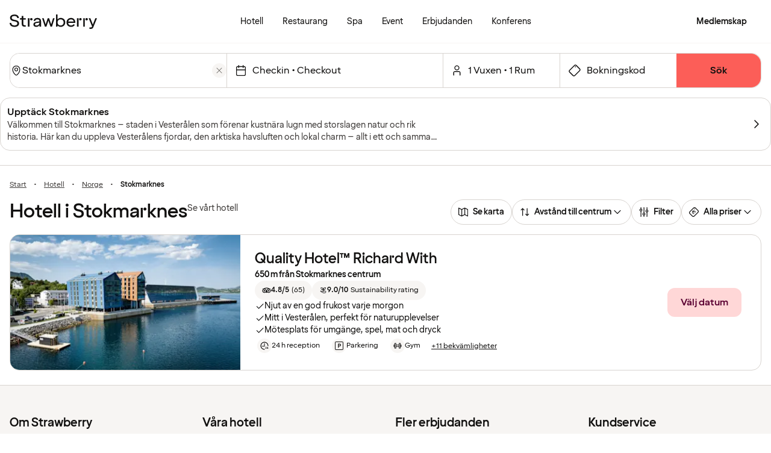

--- FILE ---
content_type: text/html; charset=UTF-8
request_url: https://www.strawberry.se/hotell/norge/stokmarknes/
body_size: 73281
content:
<!DOCTYPE html><html lang="sv">
    <head>
        <meta charset="UTF-8" />
        <title>Hotell i Stokmarknes | Strawberry</title><meta name="title" content="Hotell i Stokmarknes – boka nu"/><meta name="description" content="Bo på hotell i Stokmarknes. Upplev Hurtigrutens historia, kustkultur, nordnorsk natur och stillheten vid fjorden i vackra Vesterålen. Boka hotell här."/><meta property="og:title" content="Hotell i Stokmarknes – boka nu"/><meta property="og:description" content="Bo på hotell i Stokmarknes. Upplev Hurtigrutens historia, kustkultur, nordnorsk natur och stillheten vid fjorden i vackra Vesterålen. Boka hotell här."/><link rel="alternate" hreflang="sv" href="https://www.strawberry.se/hotell/norge/stokmarknes"/><link rel="alternate" hreflang="no" href="https://www.strawberry.no/hotell/norge/stokmarknes"/><link rel="alternate" hreflang="da" href="https://www.strawberry.dk/hoteller/norge/stokmarknes"/><link rel="alternate" hreflang="fi" href="https://www.strawberry.fi/hotellit/norja/stokmarknes"/><link rel="alternate" hreflang="en" href="https://www.strawberryhotels.com/hotels/norway/stokmarknes"/><script type="application/ld+json">{"@context":"https://schema.org","@type":"ItemList","name":"Stokmarknes","description":"Välkommen till Stokmarknes – staden i Vesterålen som förenar kustnära lugn med storslagen natur och rik historia. Här kan du uppleva Vesterålens fjordar, den arktiska havsluften och lokal charm – allt i ett och samma resmål. ","itemListElement":[{"@type":"ListItem","position":1,"item":{"@type":"Hotel","name":"Quality Hotel™ Richard With","url":"https://www.strawberry.se/hotell/norge/stokmarknes/quality-hotel-richard-with/","brand":"quality","image":"https://images.ctfassets.net/nwbqij9m1jag/5Gh6x2Msfvqj3o2u6X9exc/3569b23c13c32393ef6724e87f8a422d/outdoor-view-towards-hotel-from-bridge-quality-hotel-richard-with_16_9","amenityFeature":[{"@type":"LocationFeatureSpecification","name":"24 h reception"},{"@type":"LocationFeatureSpecification","name":"Parkering"},{"@type":"LocationFeatureSpecification","name":"Gym"}],"description":"650 m från Stokmarknes centrum","aggregateRating":{"@type":"AggregateRating","ratingValue":"4.8","reviewCount":"65"},"geo":{"@type":"GeoCoordinates","latitude":68.56855134,"longitude":14.91341977}}}]}</script><meta name="viewport" content="width=device-width, initial-scale=1.0"/><script type="application/json+jd">{"@context":"https://schema.org","@type":"BreadcrumbList","itemListElement":[{"@type":"ListItem","position":1,"item":{"@id":"https://www.strawberry.se/","name":"Strawberry"}},{"@type":"ListItem","position":2,"item":{"@id":"https://www.strawberry.se/hotell/","name":"Hotell"}},{"@type":"ListItem","position":3,"item":{"@id":"https://www.strawberry.se/hotell/norge","name":"Norge"}},{"@type":"ListItem","position":4,"item":{"@id":"https://www.strawberry.se/hotell/norge/stokmarknes","name":"Stokmarknes"}}]}</script>
        <link rel="icon" href="/icons/favicon.ico" type="image/x-icon" />
        <link rel="apple-touch-icon" href="/icons/app-icons/strawberry_apple_icon.png" />
        <link rel="apple-touch-icon-precomposed" href="/icons/app-icons/strawberry_apple_icon-precomposed.png" />
        <link rel="apple-touch-icon" sizes="57x57" href="/icons/app-icons/strawberry_apple_icon_57.png" />
        <link rel="apple-touch-icon" sizes="72x72" href="/icons/app-icons/strawberry_apple_icon_72.png" />
        <link rel="apple-touch-icon" sizes="76x76" href="/icons/app-icons/strawberry_apple_icon_76.png" />
        <link rel="apple-touch-icon" sizes="114x114" href="/icons/app-icons/strawberry_apple_icon_114.png" />
        <link rel="apple-touch-icon" sizes="120x120" href="/icons/app-icons/strawberry_apple_icon_120.png">
        <link rel="apple-touch-icon-precomposed" sizes="120x120" href="/icons/app-icons/strawberry_apple_icon-precomposed_120.png">
        <link rel="apple-touch-icon" sizes="144x144" href="/icons/app-icons/strawberry_apple_icon_144.png" />
        <link rel="apple-touch-icon-precomposed" sizes="144x144" href="/icons/app-icons/strawberry_apple_icon-precomposed_144.png" />
        <link rel="apple-touch-icon" sizes="152x152" href="/icons/app-icons/strawberry_apple_icon_152.png" />
        <link rel="apple-touch-icon-precomposed" sizes="152x152" href="/icons/app-icons/strawberry_apple_icon-precomposed_152.png" />
        <link rel="apple-touch-icon" sizes="180x180" href="/icons/app-icons/strawberry_apple_icon_180.png" />
        <link rel="apple-touch-icon" sizes="192x192" href="/icons/app-icons/strawberry_apple_icon_192.png" />
        <style nonce="7AA1j3nQfg56XtcwZajd3Q==">
        @font-face {
            font-family: 'SpennLogo';
            src: url('/@book/1.7.136/fonts/SpennLogo-Regular.ttf') format('truetype');
            font-weight: normal;
            font-style: normal;
        }
        </style>
        <link rel="stylesheet" href="https://design-system.webprod.eberry.digital/1.6.7/dist/index.min.css" />
        <link rel="stylesheet" href="/@book/1.7.136/css/main.css?v=1.7.136" />
        <link rel="canonical" href="https://www.strawberry.se/hotell/norge/stokmarknes/" />
        <script nonce="7AA1j3nQfg56XtcwZajd3Q==">
        if (window.trustedTypes && window.trustedTypes.createPolicy) {
            window.trustedTypes.createPolicy('default', {
            createHTML: string => string,
            createScriptURL: string => string,
            createScript: string => string,
            });
        }</script>
        <script nonce="7AA1j3nQfg56XtcwZajd3Q==">
        (function(w,d,s,l,i){w[l]=w[l]||[];w[l].push({'gtm.start':
        new Date().getTime(),event:'gtm.js'});var f=d.getElementsByTagName(s)[0],
        j=d.createElement(s),dl=l!='dataLayer'?'&l='+l:'';j.async=true;j.src=
        'https://www.googletagmanager.com/gtm.js?id='+i+dl;f.parentNode.insertBefore(j,f);
        })(window,document,'script','dataLayer', 'GTM-MDVQDL2');
        </script>
      <style>.css-yzoe38{position:absolute;width:1px;height:1px;margin:-1px;padding:0;overflow:hidden;clip:rect(0, 0, 0, 0);border:0;}.css-ecwttw{display:-webkit-inline-box;display:-webkit-inline-flex;display:-ms-inline-flexbox;display:inline-flex;background:transparent;vertical-align:middle;}.css-k42spq{background-color:#FFFFFF;position:relative;}.css-k42spq::before{content:"";position:absolute;top:0;right:0;bottom:0;left:0;background-color:transparent;-webkit-transition:background-color 400ms ease-out;transition:background-color 400ms ease-out;border-radius:inherit;cursor:pointer;pointer-events:none;}.css-k42spq:hover::before{background-color:rgba(18,17,16,0.05);}.css-k42spq:active::before{background-color:rgba(18,17,16,0.08);}@-webkit-keyframes animation-gpu703{from{-webkit-transform:rotate(0deg);-moz-transform:rotate(0deg);-ms-transform:rotate(0deg);transform:rotate(0deg);}to{-webkit-transform:rotate(360deg);-moz-transform:rotate(360deg);-ms-transform:rotate(360deg);transform:rotate(360deg);}}@keyframes animation-gpu703{from{-webkit-transform:rotate(0deg);-moz-transform:rotate(0deg);-ms-transform:rotate(0deg);transform:rotate(0deg);}to{-webkit-transform:rotate(360deg);-moz-transform:rotate(360deg);-ms-transform:rotate(360deg);transform:rotate(360deg);}}.css-kqb0nd{visibility:hidden;position:absolute;z-index:1;left:0;right:0;top:0;bottom:0;display:-webkit-box;display:-webkit-flex;display:-ms-flexbox;display:flex;-webkit-align-items:center;-webkit-box-align:center;-ms-flex-align:center;align-items:center;-webkit-box-pack:center;-ms-flex-pack:center;-webkit-justify-content:center;justify-content:center;}.css-kqb0nd.is-loading{visibility:visible;}.css-xv9mz{visibility:visible;}.css-xv9mz.is-loading{visibility:hidden;}.css-12e7zfq{font-family:var(--strawberry-sans-text);font-size:1rem;font-weight:700;line-height:1.5rem;letter-spacing:0;}.css-ecrqbi{font-family:var(--strawberry-sans-text);font-size:0.875rem;font-weight:400;line-height:1.25rem;letter-spacing:0;}.css-1sie07t{font-family:var(--strawberry-sans-text);font-size:1rem;font-weight:400;line-height:1.5rem;letter-spacing:0;}.css-zk51sn{display:-webkit-box;display:-webkit-flex;display:-ms-flexbox;display:flex;-webkit-flex:1;-ms-flex:1;flex:1;-webkit-box-pack:justify;-webkit-justify-content:space-between;justify-content:space-between;}.css-1dw2ix2{-webkit-align-items:center;-webkit-box-align:center;-ms-flex-align:center;align-items:center;display:-webkit-box;display:-webkit-flex;display:-ms-flexbox;display:flex;gap:0.75rem;}.css-70qvj9{display:-webkit-box;display:-webkit-flex;display:-ms-flexbox;display:flex;-webkit-align-items:center;-webkit-box-align:center;-ms-flex-align:center;align-items:center;}.css-bi9hty{display:-webkit-box;display:-webkit-flex;display:-ms-flexbox;display:flex;-webkit-flex-direction:column;-ms-flex-direction:column;flex-direction:column;gap:0.25rem;-webkit-align-self:stretch;-ms-flex-item-align:stretch;align-self:stretch;}.css-pnc5vo{font-family:var(--strawberry-sans-text);font-size:1rem;font-weight:400;line-height:1.5rem;letter-spacing:0;color:#121110;}.css-gsowru{font-family:var(--strawberry-sans-text);font-size:1rem;font-weight:400;line-height:1.5rem;letter-spacing:0;color:#121110;display:-webkit-box;display:-webkit-flex;display:-ms-flexbox;display:flex;-webkit-align-items:center;-webkit-box-align:center;-ms-flex-align:center;align-items:center;padding:0.5rem 0;gap:0.75rem;cursor:pointer;}.css-gsowru input[type="checkbox"]{-webkit-appearance:none;-moz-appearance:none;-ms-appearance:none;appearance:none;margin:0;width:1.125rem;height:1.125rem;-webkit-flex-shrink:0;-ms-flex-negative:0;flex-shrink:0;border-radius:0.25rem;border:2px solid #403D3B;background:#FFFFFF;margin-bottom:0.125rem;}.css-gsowru input[type="checkbox"]:checked{border:2px solid #5A0032;background:#5A0032;}.css-1g8fsvo{position:relative;height:1.5rem;width:1.5rem;display:-webkit-box;display:-webkit-flex;display:-ms-flexbox;display:flex;-webkit-align-items:center;-webkit-box-align:center;-ms-flex-align:center;align-items:center;-webkit-box-pack:center;-ms-flex-pack:center;-webkit-justify-content:center;justify-content:center;}.css-qodox{font-family:var(--strawberry-sans-text);font-size:0.75rem;font-weight:400;line-height:0.875rem;letter-spacing:0;color:#121110;display:-webkit-box;display:-webkit-flex;display:-ms-flexbox;display:flex;gap:0.25rem;padding-inline:0.25rem;text-align:left;}.css-79elbk{position:relative;}.css-1v0j7p4{position:relative;display:-webkit-box;display:-webkit-flex;display:-ms-flexbox;display:flex;-webkit-flex-direction:column;-ms-flex-direction:column;flex-direction:column;gap:0.25rem;}.css-15jxm6k{font-family:Roboto-Regular;font-size:0.75rem;line-height:1rem;color:#74706D;text-align:center;white-space:normal;}.css-15jxm6k a{color:inherit;-webkit-text-decoration:underline;text-decoration:underline;}.css-1o8t5bc{display:-webkit-box;display:-webkit-flex;display:-ms-flexbox;display:flex;-webkit-flex-direction:column;-ms-flex-direction:column;flex-direction:column;-webkit-box-pack:center;-ms-flex-pack:center;-webkit-justify-content:center;justify-content:center;-webkit-align-items:center;-webkit-box-align:center;-ms-flex-align:center;align-items:center;gap:1.5rem;margin-bottom:1.5rem;padding:1rem;background-color:#F7F5F3;border-radius:2rem;}.css-n94ycb{display:-webkit-box;display:-webkit-flex;display:-ms-flexbox;display:flex;-webkit-flex-direction:column;-ms-flex-direction:column;flex-direction:column;-webkit-align-items:center;-webkit-box-align:center;-ms-flex-align:center;align-items:center;justify-items:center;gap:0.5rem;white-space:normal;text-align:center;}.css-n94ycb h3{font-weight:700;}.css-n94ycb p{font-size:0.875rem;}.css-geg32f{display:-webkit-box;display:-webkit-flex;display:-ms-flexbox;display:flex;-webkit-box-pack:space-around;-ms-flex-pack:space-around;-webkit-justify-content:space-around;justify-content:space-around;-webkit-align-items:center;-webkit-box-align:center;-ms-flex-align:center;align-items:center;width:100%;}.css-1ynukcf{display:-webkit-box;display:-webkit-flex;display:-ms-flexbox;display:flex;-webkit-flex-direction:column;-ms-flex-direction:column;flex-direction:column;-webkit-align-items:center;-webkit-box-align:center;-ms-flex-align:center;align-items:center;}.css-1ynukcf span{font-size:0.875rem;line-height:1.5rem;}.css-d3le45{display:-webkit-box;display:-webkit-flex;display:-ms-flexbox;display:flex;-webkit-flex-direction:column;-ms-flex-direction:column;flex-direction:column;gap:1.5rem;padding-bottom:1.5rem;}.css-jy9zvc{display:-webkit-box;display:-webkit-flex;display:-ms-flexbox;display:flex;-webkit-box-pack:justify;-webkit-justify-content:space-between;justify-content:space-between;-webkit-box-flex-wrap:wrap;-webkit-flex-wrap:wrap;-ms-flex-wrap:wrap;flex-wrap:wrap;gap:0.5rem;}.css-1e17ois{font-family:var(--strawberry-sans-display);font-size:1.5rem;font-weight:500;line-height:2rem;letter-spacing:0;padding-bottom:1.5rem;text-align:center;}@media (min-width: 45rem){.css-1e17ois{font-family:var(--strawberry-sans-display);font-size:2rem;font-weight:500;line-height:2.5rem;letter-spacing:0;padding-bottom:2rem;}}@-webkit-keyframes animation-15eb8q2{from{-webkit-transform:translateY(100%);-moz-transform:translateY(100%);-ms-transform:translateY(100%);transform:translateY(100%);}to{-webkit-transform:translateY(0%);-moz-transform:translateY(0%);-ms-transform:translateY(0%);transform:translateY(0%);}}@keyframes animation-15eb8q2{from{-webkit-transform:translateY(100%);-moz-transform:translateY(100%);-ms-transform:translateY(100%);transform:translateY(100%);}to{-webkit-transform:translateY(0%);-moz-transform:translateY(0%);-ms-transform:translateY(0%);transform:translateY(0%);}}@-webkit-keyframes animation-98rtj8{from{-webkit-transform:translateY(0%);-moz-transform:translateY(0%);-ms-transform:translateY(0%);transform:translateY(0%);}to{-webkit-transform:translateY(100%);-moz-transform:translateY(100%);-ms-transform:translateY(100%);transform:translateY(100%);}}@keyframes animation-98rtj8{from{-webkit-transform:translateY(0%);-moz-transform:translateY(0%);-ms-transform:translateY(0%);transform:translateY(0%);}to{-webkit-transform:translateY(100%);-moz-transform:translateY(100%);-ms-transform:translateY(100%);transform:translateY(100%);}}@-webkit-keyframes animation-nw9qul{from{opacity:0;}to{opacity:1;}}@keyframes animation-nw9qul{from{opacity:0;}to{opacity:1;}}@-webkit-keyframes animation-1s12gfi{from{opacity:1;}to{opacity:0;}}@keyframes animation-1s12gfi{from{opacity:1;}to{opacity:0;}}@-webkit-keyframes animation-16hiiqf{from{opacity:0;}to{opacity:1;}}@keyframes animation-16hiiqf{from{opacity:0;}to{opacity:1;}}@-webkit-keyframes animation-w5phax{from{opacity:0;}to{opacity:1;}}@keyframes animation-w5phax{from{opacity:0;}to{opacity:1;}}.css-1s5u4th-modal{display:-webkit-box;display:-webkit-flex;display:-ms-flexbox;display:flex;-webkit-flex-direction:column;-ms-flex-direction:column;flex-direction:column;background-color:#FFFFFF;box-shadow:0 0 0.25rem 0 rgba(0, 0, 0, 0.15);height:100%;line-height:1.5;width:100vw;right:0;font-size:1rem;}@media (min-width: 52.5rem){.css-1s5u4th-modal{max-height:calc(100vh - (100px + 1rem));margin-top:0.8rem;border-radius:0.5rem;height:-webkit-max-content;height:-moz-max-content;height:max-content;max-width:none;overflow-y:auto;width:25rem;}}.css-n1y1gt-modalHeader{margin-bottom:0;display:-webkit-box;display:-webkit-flex;display:-ms-flexbox;display:flex;position:relative;padding:1.25rem;border-bottom-width:1px;border-bottom-style:solid;border-color:#D8D4D0;}@media (min-width: 52.5rem){.css-n1y1gt-modalHeader{display:none;}}.css-1bx8jg3{font-family:var(--strawberry-sans-display);font-size:1.25rem;font-weight:500;line-height:1.5rem;letter-spacing:0;width:100%;}.css-74w2qs-modalBody{height:100%;padding:1.5rem;overflow-y:auto;scrollbar-color:#D8D4D0 transparent;scrollbar-width:thin;}.css-74w2qs-modalBody::-webkit-scrollbar{width:0.5rem;}.css-74w2qs-modalBody::-webkit-scrollbar-track{background-color:transparent;}.css-74w2qs-modalBody::-webkit-scrollbar-thumb{border-radius:0.5rem;background-color:#D8D4D0;}@media (min-width: 52.5rem){.css-1k7pbcl{position:relative;}}.css-tezzan{font-family:var(--strawberry-sans-text);font-size:0.875rem;font-weight:400;line-height:1.25rem;letter-spacing:0;color:#121110;}.css-j7qwjs{display:-webkit-box;display:-webkit-flex;display:-ms-flexbox;display:flex;-webkit-flex-direction:column;-ms-flex-direction:column;flex-direction:column;}@-webkit-keyframes animation-prb29x{from{opacity:0;}to{opacity:1;}}@keyframes animation-prb29x{from{opacity:0;}to{opacity:1;}}.css-45ipp5{display:-webkit-box;display:-webkit-flex;display:-ms-flexbox;display:flex;background-color:transparent;border:none;padding:0 0 0 0.5rem;color:#121110;}@media (min-width: 68.75rem){.css-45ipp5{display:none;}}.css-45ipp5:hover{cursor:pointer;}.css-11pmdn9{position:-webkit-sticky;position:sticky;height:4rem;width:100%;top:0;z-index:4;-webkit-transition:top 0.3s;transition:top 0.3s;white-space:nowrap;background-color:#FFFFFF;border-bottom:1px solid #F7F5F3;}@media (min-width: 37.5rem){.css-11pmdn9{height:4.5rem;}}.css-11pmdn9.hidden{top:-4rem;}@media (min-width: 37.5rem){.css-11pmdn9.hidden{top:-4.5rem;}}.css-m44j3j{font-size:0.875rem;display:-webkit-box;display:-webkit-flex;display:-ms-flexbox;display:flex;height:4rem;-webkit-box-pack:justify;-webkit-justify-content:space-between;justify-content:space-between;-webkit-align-items:center;-webkit-box-align:center;-ms-flex-align:center;align-items:center;padding:0 1rem;}.css-m44j3j .login-modal{right:0;}@media (min-width: 37.5rem){.css-m44j3j{height:4.5rem;}}.css-15c13yl{height:100%;display:-webkit-box;display:-webkit-flex;display:-ms-flexbox;display:flex;-webkit-align-items:center;-webkit-box-align:center;-ms-flex-align:center;align-items:center;}.css-112obrn{outline-offset:-2px;}.css-112obrn:focus-visible>svg{border:none;outline:2px solid #121110;height:100%;}.css-9s4ob9{padding-right:0.75rem;min-width:0;-webkit-flex-shrink:1;-ms-flex-negative:1;flex-shrink:1;width:auto;display:-webkit-box;display:-webkit-flex;display:-ms-flexbox;display:flex;-webkit-align-items:center;-webkit-box-align:center;-ms-flex-align:center;align-items:center;}@media (min-width: 52.5rem){.css-9s4ob9{width:16rem;}}.css-1mo77ig{display:-webkit-box;display:-webkit-flex;display:-ms-flexbox;display:flex;gap:0.3rem;-webkit-align-items:center;-webkit-box-align:center;-ms-flex-align:center;align-items:center;}.css-jup114{font-family:var(--strawberry-sans-text);font-size:1rem;font-weight:700;line-height:1.5rem;letter-spacing:0;color:#121110;}.css-1e20dwo{margin:1rem 0;}.css-1e20dwo:last-child{margin-bottom:0;}.css-gdx34n{font-family:var(--strawberry-sans-text);font-size:1rem;font-weight:400;line-height:1.5rem;letter-spacing:0;-webkit-text-decoration:none;text-decoration:none;color:#121110;}.css-1qhluqd{font-family:var(--strawberry-sans-text);font-size:0.75rem;font-weight:400;line-height:1rem;letter-spacing:0;color:#121110;}.css-79t4sd{display:-webkit-inline-box;display:-webkit-inline-flex;display:-ms-inline-flexbox;display:inline-flex;-webkit-align-items:center;-webkit-box-align:center;-ms-flex-align:center;align-items:center;gap:0.5rem;border-radius:6.25rem;pointer-events:none;}.css-icb1op-dropdown-content{display:-webkit-box;display:-webkit-flex;display:-ms-flexbox;display:flex;-webkit-box-pack:justify;-webkit-justify-content:space-between;justify-content:space-between;-webkit-align-items:center;-webkit-box-align:center;-ms-flex-align:center;align-items:center;pointer-events:none;gap:0.5rem;position:relative;z-index:1;}.css-1wz0bw-default-title{font-family:var(--strawberry-sans-text);font-size:0.875rem;font-weight:700;line-height:1.25rem;letter-spacing:0;color:#121110;}.css-xr06sa{position:absolute;left:-9999px;visibility:hidden;}.css-1vbkpbc-footerContainer{display:-webkit-box;display:-webkit-flex;display:-ms-flexbox;display:flex;-webkit-box-pack:center;-ms-flex-pack:center;-webkit-justify-content:center;justify-content:center;-webkit-align-items:center;-webkit-box-align:center;-ms-flex-align:center;align-items:center;border-top:1px solid #D8D4D0;background-color:#F7F5F3;}.css-bb9t8o-footerWrapper{display:-webkit-box;display:-webkit-flex;display:-ms-flexbox;display:flex;-webkit-flex-direction:column;-ms-flex-direction:column;flex-direction:column;-webkit-box-pack:space-around;-ms-flex-pack:space-around;-webkit-justify-content:space-around;justify-content:space-around;gap:2rem;padding:2.5rem 0 2rem;}@media (min-width: 52.5rem){.css-bb9t8o-footerWrapper{gap:3.5rem;padding:3rem 0 2rem;}}.css-1n3zds-desktopNavSection{width:100%;gap:1.5rem;padding:0 1rem;display:-webkit-box;display:-webkit-flex;display:-ms-flexbox;display:flex;-webkit-flex-direction:column;-ms-flex-direction:column;flex-direction:column;}.css-1n3zds-desktopNavSection h3{font-family:var(--strawberry-sans-text);font-size:1.25rem;font-weight:700;line-height:1.75rem;letter-spacing:0;}.css-1n3zds-desktopNavSection ul{display:-webkit-box;display:-webkit-flex;display:-ms-flexbox;display:flex;width:100%;-webkit-flex-direction:column;-ms-flex-direction:column;flex-direction:column;gap:0.5rem;}.css-1n3zds-desktopNavSection ul li{list-style:none;}.css-1n3zds-desktopNavSection ul li a{-webkit-text-decoration:none;text-decoration:none;line-height:1.5rem;}.css-ppnqck-footerSub{display:-webkit-box;display:-webkit-flex;display:-ms-flexbox;display:flex;-webkit-flex-direction:column;-ms-flex-direction:column;flex-direction:column;-webkit-box-pack:justify;-webkit-justify-content:space-between;justify-content:space-between;-webkit-align-items:center;-webkit-box-align:center;-ms-flex-align:center;align-items:center;padding:1rem 0 2rem;gap:2.625rem;}@media (min-width: 37.5rem){.css-ppnqck-footerSub{-webkit-flex-direction:row;-ms-flex-direction:row;flex-direction:row;padding:1rem 2rem;}}@media (min-width: 52.5rem){.css-ppnqck-footerSub{-webkit-flex-direction:row;-ms-flex-direction:row;flex-direction:row;-webkit-align-items:unset;-webkit-box-align:unset;-ms-flex-align:unset;align-items:unset;padding:0 1rem;}}.css-1nefyvw{display:-webkit-box;display:-webkit-flex;display:-ms-flexbox;display:flex;-webkit-flex-direction:column;-ms-flex-direction:column;flex-direction:column;-webkit-box-pack:center;-ms-flex-pack:center;-webkit-justify-content:center;justify-content:center;-webkit-align-content:center;-ms-flex-line-pack:center;align-content:center;gap:1.5rem;text-align:center;}.css-1547cfm{display:-webkit-box;display:-webkit-flex;display:-ms-flexbox;display:flex;-webkit-flex-direction:column;-ms-flex-direction:column;flex-direction:column;-webkit-box-pack:center;-ms-flex-pack:center;-webkit-justify-content:center;justify-content:center;-webkit-align-items:center;-webkit-box-align:center;-ms-flex-align:center;align-items:center;gap:.875rem;}@media (min-width: 45rem){.css-1547cfm{-webkit-align-items:flex-end;-webkit-box-align:flex-end;-ms-flex-align:flex-end;align-items:flex-end;}}.css-1547cfm img{width:7rem;}.css-1547cfm p{font-size:.875rem;}.css-gajuu4-bottom-footer-section{padding:1.5rem 1rem;background-color:#F7F5F3;border-top:1px solid #D8D4D0;display:-webkit-box;display:-webkit-flex;display:-ms-flexbox;display:flex;-webkit-box-pack:center;-ms-flex-pack:center;-webkit-justify-content:center;justify-content:center;}@media (min-width: 37.5rem){.css-gajuu4-bottom-footer-section{padding:1.5rem 1rem;}}.css-1fsgg7z{width:80rem;display:-webkit-box;display:-webkit-flex;display:-ms-flexbox;display:flex;-webkit-flex-direction:column-reverse;-ms-flex-direction:column-reverse;flex-direction:column-reverse;gap:1rem;}@media (min-width: 22rem){.css-1fsgg7z{padding:0 1rem;-webkit-flex-direction:row;-ms-flex-direction:row;flex-direction:row;-webkit-box-pack:justify;-webkit-justify-content:space-between;justify-content:space-between;-webkit-align-items:center;-webkit-box-align:center;-ms-flex-align:center;align-items:center;}}.css-czz177{display:-webkit-box;display:-webkit-flex;display:-ms-flexbox;display:flex;gap:1.5rem;}.css-czz177 a:link,.css-czz177 a:visited{display:-webkit-box;display:-webkit-flex;display:-ms-flexbox;display:flex;-webkit-align-items:center;-webkit-box-align:center;-ms-flex-align:center;align-items:center;-webkit-text-decoration:none;text-decoration:none;color:#121110;}.css-vvin77{width:100%;height:100%;scroll-snap-align:start;object-fit:cover;}.css-kkv7ng{height:100%;width:100%;border:none;color:inherit;background:none;padding:0;margin:0;cursor:pointer;overflow:hidden;}.css-1jjy65g{display:-webkit-box;display:-webkit-flex;display:-ms-flexbox;display:flex;-webkit-box-pack:center;-ms-flex-pack:center;-webkit-justify-content:center;justify-content:center;-webkit-align-items:center;-webkit-box-align:center;-ms-flex-align:center;align-items:center;gap:0.5rem;}.css-o57tjp{font-family:var(--strawberry-sans-text);font-size:0.75rem;font-weight:700;line-height:1rem;letter-spacing:0.12em;text-transform:uppercase;margin-top:1.5px;}.css-1w9ywtc{max-width:100%;width:100%;margin-right:0;height:100%;max-height:100%;border:none;overflow:auto;padding:0;}.css-1w9ywtc[open]{display:-webkit-box;display:-webkit-flex;display:-ms-flexbox;display:flex;-webkit-flex-direction:column;-ms-flex-direction:column;flex-direction:column;}.css-1w9ywtc::backdrop{background-color:transparent;}@media (prefers-reduced-motion: reduce){.css-1w9ywtc::backdrop{-webkit-transition:none;transition:none;}}@media (min-width: 52.5rem){.css-1w9ywtc{width:33rem;max-width:33rem;border-radius:1rem 0 0 1rem;}.css-1w9ywtc::backdrop{background-color:rgba(0, 0, 0, 0.2);-webkit-transition:opacity 0.3s;transition:opacity 0.3s;opacity:0;}.css-1w9ywtc[open]::backdrop{opacity:1;}@starting-style{.css-1w9ywtc[open]::backdrop{opacity:0;}}}.css-sl7ei{height:100%;overflow:auto;}.css-1g15bkt{position:-webkit-sticky;position:sticky;display:-webkit-box;display:-webkit-flex;display:-ms-flexbox;display:flex;-webkit-box-pack:justify;-webkit-justify-content:space-between;justify-content:space-between;-webkit-align-items:center;-webkit-box-align:center;-ms-flex-align:center;align-items:center;top:-0.1px;background-color:#FFFFFF;padding:1rem;height:4.25rem;border-bottom:1px solid transparent;-webkit-transition:border-bottom .3s;transition:border-bottom .3s;z-index:4;}.css-1g15bkt[stuck]{border-bottom:1px solid #F7F5F3;}@media (min-width: 52.5rem){.css-1g15bkt{height:5.5rem;padding:1.5rem;}}.css-84f26x{background-color:#FFFFFF;border-top:1px solid #F7F5F3;padding:calc(1rem - 1px) 1rem 1.5rem 1rem;}.css-12zrnsk-hotel-amenities{display:-webkit-box;display:-webkit-flex;display:-ms-flexbox;display:flex;-webkit-align-items:center;-webkit-box-align:center;-ms-flex-align:center;align-items:center;-webkit-box-flex-wrap:wrap;-webkit-flex-wrap:wrap;-ms-flex-wrap:wrap;flex-wrap:wrap;}@media (min-width: 52.5rem){.css-12zrnsk-hotel-amenities{-webkit-box-flex-wrap:nowrap;-webkit-flex-wrap:nowrap;-ms-flex-wrap:nowrap;flex-wrap:nowrap;}}.css-t0icv7-hotel-prices-loader-section{display:-webkit-box;display:-webkit-flex;display:-ms-flexbox;display:flex;-webkit-flex-direction:column;-ms-flex-direction:column;flex-direction:column;gap:1rem;-webkit-align-items:flex-start;-webkit-box-align:flex-start;-ms-flex-align:flex-start;align-items:flex-start;}@media (min-width: 37.5rem) and (max-width: calc(62.5rem  - 1px)){.css-t0icv7-hotel-prices-loader-section{-webkit-flex-direction:row;-ms-flex-direction:row;flex-direction:row;-webkit-align-items:center;-webkit-box-align:center;-ms-flex-align:center;align-items:center;}}@media (min-width: 62.5rem){.css-t0icv7-hotel-prices-loader-section{-webkit-align-items:flex-end;-webkit-box-align:flex-end;-ms-flex-align:flex-end;align-items:flex-end;width:11.5rem;}}.css-1yrkv2c-hotel-prices-loader{display:-webkit-box;display:-webkit-flex;display:-ms-flexbox;display:flex;-webkit-flex-direction:column;-ms-flex-direction:column;flex-direction:column;gap:1rem;-webkit-align-items:flex-end;-webkit-box-align:flex-end;-ms-flex-align:flex-end;align-items:flex-end;}.css-1r8qodl{display:-webkit-box;display:-webkit-flex;display:-ms-flexbox;display:flex;-webkit-flex-direction:column;-ms-flex-direction:column;flex-direction:column;gap:0.75rem;-webkit-box-flex:1;-webkit-flex-grow:1;-ms-flex-positive:1;flex-grow:1;-webkit-box-pack:justify;-webkit-justify-content:space-between;justify-content:space-between;padding:1rem;}@media (min-width: 62.5rem){.css-1r8qodl{-webkit-flex-direction:row;-ms-flex-direction:row;flex-direction:row;gap:0.5rem;-webkit-align-items:center;-webkit-box-align:center;-ms-flex-align:center;align-items:center;padding:1.5rem 2rem 1.5rem 1.5rem;}}.css-1vgyuri-hotel-card-container{display:-webkit-box;display:-webkit-flex;display:-ms-flexbox;display:flex;-webkit-flex-direction:column;-ms-flex-direction:column;flex-direction:column;position:relative;background-color:#FFFFFF;border:1px solid #D8D4D0;border-radius:1rem;overflow:hidden;}@media (min-width: 45rem){.css-1vgyuri-hotel-card-container{-webkit-flex-direction:row;-ms-flex-direction:row;flex-direction:row;}}.css-1ohc4jd-hotel-image{-webkit-box-flex:0;-webkit-flex-grow:0;-ms-flex-positive:0;flex-grow:0;-webkit-flex-shrink:0;-ms-flex-negative:0;flex-shrink:0;cursor:pointer;}@media (min-width: 45rem){.css-1ohc4jd-hotel-image{width:23.875rem;}}.css-14mfa08-hotel-content{display:-webkit-box;display:-webkit-flex;display:-ms-flexbox;display:flex;-webkit-flex-direction:column;-ms-flex-direction:column;flex-direction:column;gap:0.75rem;-webkit-box-flex:1;-webkit-flex-grow:1;-ms-flex-positive:1;flex-grow:1;-webkit-box-pack:justify;-webkit-justify-content:space-between;justify-content:space-between;padding:1rem;}@media (min-width: 62.5rem){.css-14mfa08-hotel-content{-webkit-flex-direction:row;-ms-flex-direction:row;flex-direction:row;gap:0.5rem;-webkit-align-items:center;-webkit-box-align:center;-ms-flex-align:center;align-items:center;padding:1.5rem 2rem 1.5rem 1.5rem;}}.css-bsnzr3-hotel-data{display:-webkit-box;display:-webkit-flex;display:-ms-flexbox;display:flex;-webkit-flex-direction:column;-ms-flex-direction:column;flex-direction:column;gap:0.5rem;}.css-pc5rho-header{display:-webkit-box;display:-webkit-flex;display:-ms-flexbox;display:flex;-webkit-flex-direction:column;-ms-flex-direction:column;flex-direction:column;gap:0.25rem;}.css-bkkakl-hotel-name{font-family:var(--strawberry-sans-display);font-size:1.5rem;font-weight:500;line-height:2rem;letter-spacing:0;-webkit-text-decoration:none;text-decoration:none;}.css-dw0lvy-hotel-destination{font-family:var(--strawberry-sans-text);font-size:0.75rem;font-weight:700;line-height:1rem;letter-spacing:0;white-space:nowrap;}@media (min-width: 52.5rem){.css-dw0lvy-hotel-destination{font-family:var(--strawberry-sans-text);font-size:0.875rem;font-weight:700;line-height:1.25rem;letter-spacing:0;}}.css-1nqzv41-reviews-row{font-family:var(--strawberry-sans-text);font-size:0.75rem;font-weight:400;line-height:1rem;letter-spacing:0;display:-webkit-box;display:-webkit-flex;display:-ms-flexbox;display:flex;-webkit-flex-direction:column;-ms-flex-direction:column;flex-direction:column;gap:0.5rem;-webkit-box-flex-wrap:wrap;-webkit-flex-wrap:wrap;-ms-flex-wrap:wrap;flex-wrap:wrap;}.css-ba2664-hotel-ratings{display:-webkit-box;display:-webkit-flex;display:-ms-flexbox;display:flex;gap:0.5rem;-webkit-align-items:center;-webkit-box-align:center;-ms-flex-align:center;align-items:center;-webkit-box-flex-wrap:wrap;-webkit-flex-wrap:wrap;-ms-flex-wrap:wrap;flex-wrap:wrap;}.css-su1cyw-hotel-rating-text{font-family:var(--strawberry-sans-text);font-size:0.75rem;font-weight:400;line-height:0.875rem;letter-spacing:0;color:#121110;margin-left:0.25rem;text-transform:none;}.css-i84x5l-hotel-highlights{display:-webkit-box;display:-webkit-flex;display:-ms-flexbox;display:flex;-webkit-flex-direction:column;-ms-flex-direction:column;flex-direction:column;gap:0.125rem;}.css-evyr6g-hotel-highlight{display:-webkit-box;display:-webkit-flex;display:-ms-flexbox;display:flex;gap:0.5rem;-webkit-align-items:center;-webkit-box-align:center;-ms-flex-align:center;align-items:center;}.css-ac47d-hotel-prices{display:-webkit-box;display:-webkit-flex;display:-ms-flexbox;display:flex;-webkit-flex-direction:column;-ms-flex-direction:column;flex-direction:column;gap:1rem;}@media (min-width: 45rem){.css-ac47d-hotel-prices{-webkit-align-items:flex-end;-webkit-box-align:flex-end;-ms-flex-align:flex-end;align-items:flex-end;}}@media (min-width: 45rem) and (max-width: calc(62.5rem  - 1px)){.css-ac47d-hotel-prices{-webkit-flex-direction:row;-ms-flex-direction:row;flex-direction:row;-webkit-box-pack:justify;-webkit-justify-content:space-between;justify-content:space-between;}}.css-k7myjr{display:none;}@media (min-width: 52.5rem){.css-k7myjr{display:block;}}.css-18dnk1{width:100%;height:100%;display:-webkit-box;display:-webkit-flex;display:-ms-flexbox;display:flex;-webkit-flex-direction:column;-ms-flex-direction:column;flex-direction:column;max-height:inherit;}.css-1b98wqw{font-family:var(--strawberry-sans-display);font-size:1.5rem;font-weight:500;line-height:2rem;letter-spacing:0;font-family:var(--strawberry-sans-display);overflow-wrap:break-word;word-break:break-word;-webkit-hyphens:auto;-moz-hyphens:auto;-ms-hyphens:auto;hyphens:auto;}.css-1501ihs{overflow-y:auto;-webkit-box-flex:1;-webkit-flex-grow:1;-ms-flex-positive:1;flex-grow:1;}.css-hg4hv6{display:-webkit-box;display:-webkit-flex;display:-ms-flexbox;display:flex;gap:1rem;-webkit-align-items:center;-webkit-box-align:center;-ms-flex-align:center;align-items:center;}.css-hg4hv6 input[type="radio"]{-webkit-flex-shrink:0;-ms-flex-negative:0;flex-shrink:0;height:1.125rem;width:1.125rem;margin:0;-webkit-appearance:none;-moz-appearance:none;-ms-appearance:none;appearance:none;border:2px solid #403D3B;border-radius:50%;-webkit-transition:border-color ease-in-out 200ms;transition:border-color ease-in-out 200ms;cursor:pointer;}.css-hg4hv6 input[type="radio"]:checked{border:6px solid #5A0032;}.css-hg4hv6 input[type="radio"]~span{display:-webkit-box;display:-webkit-flex;display:-ms-flexbox;display:flex;-webkit-align-items:center;-webkit-box-align:center;-ms-flex-align:center;align-items:center;cursor:pointer;}.css-hg4hv6 input[type="radio"]:hover{border-color:#5A0032;}.css-hg4hv6 input[type="radio"]:disabled{pointer-events:none;background-color:#F7F5F3;}.css-hg4hv6 input[type="radio"]:disabled:checked{border-color:#D8D4D0;}.css-hg4hv6 input[type="radio"]:disabled:hover{border-color:#D8D4D0;}.css-hg4hv6 input[type="radio"]:disabled~span{color:#D8D4D0;pointer-events:none;}.css-hg4hv6 input[type="radio"]:disabled:before,.css-hg4hv6 input[type="radio"]:disabled:hover:before{pointer-events:none;border-color:#D8D4D0;background-color:#F7F5F3;}.css-hg4hv6 input[type="radio"]:disabled:checked~label:after{pointer-events:none;background-color:#D8D4D0;}.css-hg4hv6 input[type="radio"]:focus~label:after{box-shadow:none;}.css-gzle97{display:-webkit-box;display:-webkit-flex;display:-ms-flexbox;display:flex;-webkit-flex-direction:column;-ms-flex-direction:column;flex-direction:column;}.css-gzle97>label{padding:0.75rem 1.25rem;border-bottom:1px solid #F7F5F3;-webkit-transition:background-color 0.2s ease;transition:background-color 0.2s ease;}.css-gzle97>label:hover{background-color:#F7F5F3;}.css-gzle97>label:last-child{border-bottom:none;}@media (min-width: 52.5rem){.css-gzle97>label{padding:0.75rem 1.25rem 0.75rem 1rem;}}.css-xn0icc{display:-webkit-box;display:-webkit-flex;display:-ms-flexbox;display:flex;gap:0.625rem;width:100%;-webkit-flex-direction:column-reverse;-ms-flex-direction:column-reverse;flex-direction:column-reverse;}.css-xn0icc>*{width:100%;}@media (min-width: 52.5rem){.css-xn0icc{-webkit-flex-direction:row;-ms-flex-direction:row;flex-direction:row;}}.css-15fd8h6{display:-webkit-box;display:-webkit-flex;display:-ms-flexbox;display:flex;border-bottom:1px solid #F7F5F3;gap:0.75rem;-webkit-flex-direction:column;-ms-flex-direction:column;flex-direction:column;padding:1.5rem 1rem 1rem 0.5rem;}.css-15fd8h6:last-child{border-bottom:none;}@media (max-width: calc(52.5rem - 1px)){.css-15fd8h6:first-child{padding-top:0.5rem;}}@media (min-width: 52.5rem){.css-15fd8h6{padding:1.5rem 1.5rem 1rem 1rem;}}.css-n0go4l{font-family:var(--strawberry-sans-text);font-size:0.75rem;font-weight:700;line-height:1rem;letter-spacing:0.12em;text-transform:uppercase;padding-inline:0.5rem;}.css-1lawy5a{display:-webkit-box;display:-webkit-flex;display:-ms-flexbox;display:flex;-webkit-flex-direction:column;-ms-flex-direction:column;flex-direction:column;gap:0.25rem;}.css-1eof85x-checkbox-list-item{display:-webkit-box;display:-webkit-flex;display:-ms-flexbox;display:flex;-webkit-align-items:center;-webkit-box-align:center;-ms-flex-align:center;align-items:center;gap:0.5rem;}.css-zlcxvx{scrollbar-color:transparent transparent;scrollbar-width:none;-ms-overflow-style:none;overflow:-moz-scrollbars-none;-webkit-overflow-scrolling:touch;display:-webkit-box;display:-webkit-flex;display:-ms-flexbox;display:flex;gap:0.5rem;}.css-zlcxvx::-webkit-scrollbar{width:0;height:0;display:none;}.css-zlcxvx::-webkit-scrollbar-track{background:transparent;}.css-zlcxvx::-webkit-scrollbar-thumb{background:transparent;border:none;}@media (max-width: calc(52.5rem - 1px)){.css-zlcxvx{margin-inline:-1rem;padding-inline:1rem;overflow-x:scroll;scroll-snap-type:x mandatory;}.css-zlcxvx>*{scroll-snap-align:center;}}.css-109krsq-explore-page-header{display:-webkit-box;display:-webkit-flex;display:-ms-flexbox;display:flex;-webkit-box-flex-wrap:wrap;-webkit-flex-wrap:wrap;-ms-flex-wrap:wrap;flex-wrap:wrap;-webkit-box-pack:justify;-webkit-justify-content:space-between;justify-content:space-between;row-gap:0.5rem;-webkit-column-gap:2rem;column-gap:2rem;padding:0 0 1rem;}@media (min-width: 52.5rem){.css-109krsq-explore-page-header{-webkit-align-items:center;-webkit-box-align:center;-ms-flex-align:center;align-items:center;}}.css-lxh1hw{display:-webkit-box;display:-webkit-flex;display:-ms-flexbox;display:flex;-webkit-box-flex-wrap:wrap;-webkit-flex-wrap:wrap;-ms-flex-wrap:wrap;flex-wrap:wrap;-webkit-align-items:end;-webkit-box-align:end;-ms-flex-align:end;align-items:end;-webkit-column-gap:0.5rem;column-gap:0.5rem;row-gap:2px;}.css-tb1x3q-explore-page-title{font-family:var(--strawberry-sans-display);font-size:1.5rem;font-weight:500;line-height:2rem;letter-spacing:0;text-align:left;white-space:nowrap;line-height:unset;}@media (min-width: 52.5rem){.css-tb1x3q-explore-page-title{font-family:var(--strawberry-sans-display);font-size:2rem;font-weight:500;line-height:2.5rem;letter-spacing:0;line-height:unset;}}.css-x660n9{font-family:var(--strawberry-sans-text);font-size:0.875rem;font-weight:400;line-height:1.25rem;letter-spacing:0;color:#403D3B;}.css-1brv0uu{font-family:var(--strawberry-sans-text);font-size:0.875rem;font-weight:400;line-height:1.25rem;letter-spacing:0;color:#403D3B;white-space:nowrap;}.css-14yo7m8{display:-webkit-box;display:-webkit-flex;display:-ms-flexbox;display:flex;-webkit-flex-direction:column;-ms-flex-direction:column;flex-direction:column;-webkit-align-items:center;-webkit-box-align:center;-ms-flex-align:center;align-items:center;gap:1.5rem;}@media (min-width: 62.5rem){.css-14yo7m8{gap:2.5rem;}}.css-rpzedw-hotels{display:-webkit-box;display:-webkit-flex;display:-ms-flexbox;display:flex;-webkit-flex-direction:column;-ms-flex-direction:column;flex-direction:column;gap:1rem;width:100%;}@media (min-width: 62.5rem){.css-rpzedw-hotels{gap:1.5rem;}}.css-3m9xy2{padding:0 1rem;position:relative;z-index:2;}.css-1b1bzgh-breadcrumbsStyles{font-family:var(--strawberry-sans-text);font-size:0.75rem;font-weight:400;line-height:1rem;letter-spacing:0;color:#403D3B;list-style:none;padding:0.5rem 0;margin:0;-webkit-transition:200ms ease-in-out;transition:200ms ease-in-out;color:#403D3B;}.css-1b1bzgh-breadcrumbsStyles:hover{color:#121110;}@media (max-width: calc(45rem - 1px)){.css-1b1bzgh-breadcrumbsStyles a{padding:0;}}@media (max-width: calc(45rem - 1px)){.css-1b1bzgh-breadcrumbsStyles{gap:0.25rem;font-family:var(--strawberry-sans-text);}}.css-6r0hew-breadcrumbsStyles{font-family:var(--strawberry-sans-text);font-size:0.875rem;font-weight:400;line-height:1.25rem;letter-spacing:0;color:#403D3B;font-family:var(--strawberry-sans-text);font-size:0.75rem;font-weight:400;line-height:1rem;letter-spacing:0;color:#403D3B;list-style:none;padding:0.5rem 0;margin:0;-webkit-transition:200ms ease-in-out;transition:200ms ease-in-out;display:none;margin-right:0.75rem;}.css-6r0hew-breadcrumbsStyles:hover{color:#121110;}@media (max-width: calc(45rem - 1px)){.css-6r0hew-breadcrumbsStyles a{padding:0;}}.css-6r0hew-breadcrumbsStyles:nth-last-child(2){display:inline-block;}@media (max-width: calc(45rem - 1px)){.css-6r0hew-breadcrumbsStyles:nth-last-child(2) a{display:-webkit-box;display:-webkit-flex;display:-ms-flexbox;display:flex;-webkit-text-decoration:none;text-decoration:none;line-height:1.25rem;}}@media (min-width: 45rem){.css-6r0hew-breadcrumbsStyles{display:inline-block;}.css-6r0hew-breadcrumbsStyles::after{content:"•";margin-left:0.75rem;}}.css-p3s1yi{background-color:transparent;border:none;border-radius:1rem;}.css-p3s1yi>div:not(:first-child){border-top:1px solid #D8D4D0;}@media (min-width: 52.5rem){.css-p3s1yi>div:not(:first-child){border-top:none;}}.css-p3s1yi>div{background-color:#FFFFFF;}.css-p3s1yi>div:hover{background-color:rgba(18,17,16,0.05);}.css-p3s1yi>div:active{background-color:rgba(18,17,16,0.08);}@media (max-width: calc(52.5rem - 1px)){.css-p3s1yi>div:not(:last-child){border:1px solid #D8D4D0;border-bottom:none;}.css-p3s1yi>div:first-child{border-top-left-radius:1rem;border-top-right-radius:1rem;}.css-p3s1yi>div:nth-last-child(2){border-bottom-left-radius:1rem;border-bottom-right-radius:1rem;border-bottom:1px solid #D8D4D0;}}@media (min-width: 52.5rem){.css-p3s1yi{background-color:#FFFFFF;border:1px solid #D8D4D0;display:grid;grid-template-columns:repeat(2, minmax(0, 1fr)) 12.125rem 12.125rem minmax(min-content, auto);}.css-p3s1yi>div:not(:first-child){border-left:1px solid #D8D4D0;}.css-p3s1yi>div:first-child{border-top-left-radius:1rem;border-bottom-left-radius:1rem;}}.css-1bd8uxc{padding:1.125rem 1.5rem 1.125rem 1rem;}.css-i9gxme{-webkit-box-flex:1;-webkit-flex-grow:1;-ms-flex-positive:1;flex-grow:1;}.css-1ck42t8-markdownText{padding:2rem 1rem;}.css-a0caow-markdownText_container{display:-webkit-box;display:-webkit-flex;display:-ms-flexbox;display:flex;-webkit-box-pack:center;-ms-flex-pack:center;-webkit-justify-content:center;justify-content:center;}.css-1mdaly9-markdownText_body{max-width:50rem;}.css-19tgk25-destination-info{grid-column:1/-1;}.css-1pwfo3k-destination-sidebar{padding:0 0.5rem 0.5rem;}.css-1marc9x{padding-inline:1rem;margin-bottom:1.5rem;}.css-17i1bd7{padding:0 1rem;}.css-13kjhog-explore-page-main{padding-bottom:1rem;}@media (min-width: 52.5rem){.css-13kjhog-explore-page-main{padding-bottom:1.5rem;}}html{scroll-behavior:smooth;}:target{scroll-margin-top:7rem;}@media (min-width: 52.5rem){:target{scroll-margin-top:7.5rem;}}.css-1hyfx7x{display:none;}.css-1ahte1t{font-family:var(--strawberry-sans-text);font-size:1rem;font-weight:400;line-height:1.5rem;text-align:center;-webkit-text-decoration:underline;text-decoration:underline;display:-webkit-box;display:-webkit-flex;display:-ms-flexbox;display:flex;-webkit-box-pack:center;-ms-flex-pack:center;-webkit-justify-content:center;justify-content:center;-webkit-align-items:center;-webkit-box-align:center;-ms-flex-align:center;align-items:center;background-color:#1A1918;width:100%;margin:0;padding:0;-webkit-appearance:none;-moz-appearance:none;-ms-appearance:none;appearance:none;color:#FFFFFF;height:0rem;overflow:hidden;border:none;}.css-1ahte1t:hover{cursor:pointer;}.css-1ahte1t:focus{height:2.5rem;outline:none;}.css-h6ga9v{font-family:var(--strawberry-sans-text);font-size:1rem;font-weight:400;line-height:1.5rem;text-align:center;-webkit-text-decoration:underline;text-decoration:underline;display:-webkit-box;display:-webkit-flex;display:-ms-flexbox;display:flex;-webkit-box-pack:center;-ms-flex-pack:center;-webkit-justify-content:center;justify-content:center;-webkit-align-items:center;-webkit-box-align:center;-ms-flex-align:center;align-items:center;background-color:#1A1918;width:100%;margin:0;padding:0;-webkit-appearance:none;-moz-appearance:none;-ms-appearance:none;appearance:none;color:#FFFFFF;height:0rem;overflow:hidden;border:none;}.css-h6ga9v:hover{cursor:pointer;}.css-h6ga9v:focus{height:2.5rem;outline:none;}.css-h6ga9v:focus{-webkit-transition:height 300ms;transition:height 300ms;}.css-11v8dt8{font-weight:400;height:100%;-webkit-align-items:center;-webkit-box-align:center;-ms-flex-align:center;align-items:center;display:none;}.css-11v8dt8:hover{background-color:#F7F5F3;-webkit-text-decoration:none;text-decoration:none;}@media (min-width: 68.75rem){.css-11v8dt8{display:-webkit-box;display:-webkit-flex;display:-ms-flexbox;display:flex;padding:0 1rem 0 1rem;-webkit-text-decoration:none;text-decoration:none;color:#121110;}}.css-1jh70y4{height:100%;display:-webkit-box;display:-webkit-flex;display:-ms-flexbox;display:flex;-webkit-align-items:center;-webkit-box-align:center;-ms-flex-align:center;align-items:center;width:auto;}@media (min-width: 52.5rem){.css-1jh70y4{width:16rem;display:-webkit-box;display:-webkit-flex;display:-ms-flexbox;display:flex;-webkit-box-pack:end;-ms-flex-pack:end;-webkit-justify-content:flex-end;justify-content:flex-end;}}.css-rehn5c{font-weight:400;height:100%;-webkit-align-items:center;-webkit-box-align:center;-ms-flex-align:center;align-items:center;display:none;font-family:var(--strawberry-sans-text);font-size:0.875rem;font-weight:700;line-height:1.25rem;letter-spacing:0;margin-right:0.5rem;}.css-rehn5c:hover{background-color:#F7F5F3;-webkit-text-decoration:none;text-decoration:none;}@media (min-width: 68.75rem){.css-rehn5c{display:-webkit-box;display:-webkit-flex;display:-ms-flexbox;display:flex;padding:0 1rem 0 1rem;-webkit-text-decoration:none;text-decoration:none;color:#121110;}}.css-9tvov2{display:-webkit-inline-box;display:-webkit-inline-flex;display:-ms-inline-flexbox;display:inline-flex;background:transparent;vertical-align:middle;display:none;max-width:100%;}@media (min-width: 37.5rem){.css-9tvov2{display:block;}}.css-if16be{display:-webkit-inline-box;display:-webkit-inline-flex;display:-ms-inline-flexbox;display:inline-flex;background:transparent;vertical-align:middle;display:none;max-width:100%;}@media (max-width: calc(37.5rem - 1px)){.css-if16be{display:block;}}.css-1eu49j5-modalWrapper{position:fixed;inset:0;font-size:0;line-height:1;z-index:9999;pointer-events:auto;display:none;}@media (min-width: 52.5rem){.css-1eu49j5-modalWrapper{position:absolute;inset:auto;}}.css-16lkops{display:-webkit-inline-box;display:-webkit-inline-flex;display:-ms-inline-flexbox;display:inline-flex;box-sizing:border-box;-webkit-align-items:center;-webkit-box-align:center;-ms-flex-align:center;align-items:center;-webkit-text-decoration:none;text-decoration:none;-webkit-box-pack:center;-ms-flex-pack:center;-webkit-justify-content:center;justify-content:center;text-align:center;line-height:1.5rem;border-width:0.125rem;border-style:solid;font-family:var(--strawberry-sans-text);font-weight:700;color:#121110;white-space:nowrap;-webkit-transition:border-radius 0.4s ease-in-out;transition:border-radius 0.4s ease-in-out;text-overflow:ellipsis;overflow:hidden;max-width:100%;min-width:-webkit-fit-content;min-width:-moz-fit-content;min-width:fit-content;box-shadow:none;cursor:pointer;position:relative;border-radius:0.5rem;padding:calc(0.5rem - .125rem) 1rem;font-size:0.875rem;background-color:#FFD7D7;border-color:#FFD7D7;color:#5A0032;}@media (min-width: 45rem){.css-16lkops{border-radius:0.75rem;padding:calc(0.75rem  - .125rem) 1.25rem;font-size:1rem;}}.css-16lkops:hover,.css-16lkops:active{border-radius:1.6rem;}.css-16lkops:active{background:#F2C6CA;border-color:#F2C6CA;}.css-16lkops .icon>path{fill:#5A0032;}.css-16lkops:disabled{background-color:#F7F5F3;border-color:#F7F5F3;color:#8C8885;pointer-events:none;}.css-16lkops:disabled .icon>path{fill:#8C8885;}.css-16lkops.is-loading{pointer-events:none;}.css-neflyw{display:-webkit-inline-box;display:-webkit-inline-flex;display:-ms-inline-flexbox;display:inline-flex;background:transparent;vertical-align:middle;position:absolute;top:1rem;right:1rem;}.css-z3r5ox{--padding-inline:1rem;--border-width-base:1px;--border-width-focus:2px;position:relative;}.css-t7wal3{font-family:var(--strawberry-sans-text);font-size:1rem;font-weight:400;line-height:1.5rem;letter-spacing:0;color:#121110;display:inline-block;padding-inline:var(--padding-inline);width:100%;background:#F7F5F3;border-style:solid;border-width:var(--border-width-base);border-color:#74706D;height:3rem;padding-block:0.75rem;border-radius:0.75rem;}.css-t7wal3::-webkit-input-placeholder{color:#74706D;}.css-t7wal3::-moz-placeholder{color:#74706D;}.css-t7wal3:-ms-input-placeholder{color:#74706D;}.css-t7wal3::placeholder{color:#74706D;}.css-t7wal3:hover{border-color:#1A1918;}.css-t7wal3:focus{padding-inline:calc(var(--padding-inline) - var(--border-width-base));border-color:#1A1918;border-width:var(--border-width-focus);outline:none;}.css-t7wal3:disabled{color:#D8D4D0;border-color:#D8D4D0;}.css-t7wal3:disabled::-webkit-input-placeholder{color:#D8D4D0;}.css-t7wal3:disabled::-moz-placeholder{color:#D8D4D0;}.css-t7wal3:disabled:-ms-input-placeholder{color:#D8D4D0;}.css-t7wal3:disabled::placeholder{color:#D8D4D0;}.css-1yxk18x{display:-webkit-box;display:-webkit-flex;display:-ms-flexbox;display:flex;-webkit-box-pack:center;-ms-flex-pack:center;-webkit-justify-content:center;justify-content:center;-webkit-align-items:center;-webkit-box-align:center;-ms-flex-align:center;align-items:center;width:2.75rem;height:2.75rem;background:none;border:0;cursor:pointer;}.css-1y4avut{background-color:#F7F5F3;position:relative;border-radius:100%;padding:0.5rem;border:0;background-color:#F7F5F3;width:2.5rem;}.css-1y4avut::before{content:"";position:absolute;top:0;right:0;bottom:0;left:0;background-color:transparent;-webkit-transition:background-color 400ms ease-out;transition:background-color 400ms ease-out;border-radius:inherit;cursor:pointer;pointer-events:none;}.css-1y4avut:hover::before{background-color:rgba(18,17,16,0.05);}.css-1y4avut:active::before{background-color:rgba(18,17,16,0.08);}.css-1tjnbju{display:-webkit-box;display:-webkit-flex;display:-ms-flexbox;display:flex;-webkit-box-pack:center;-ms-flex-pack:center;-webkit-justify-content:center;justify-content:center;-webkit-align-items:center;-webkit-box-align:center;-ms-flex-align:center;align-items:center;width:2.75rem;height:2.75rem;background:none;border:0;cursor:pointer;position:absolute;top:50%;-webkit-transform:translateY(-50%);-moz-transform:translateY(-50%);-ms-transform:translateY(-50%);transform:translateY(-50%);z-index:1;height:1.5rem;right:1rem;right:0.5rem;}.css-120fiob{display:-webkit-inline-box;display:-webkit-inline-flex;display:-ms-inline-flexbox;display:inline-flex;background:transparent;vertical-align:middle;position:absolute;margin-left:-0.05rem;margin-bottom:0.25rem;display:none;}.css-mmsdjq{display:-webkit-inline-box;display:-webkit-inline-flex;display:-ms-inline-flexbox;display:inline-flex;box-sizing:border-box;-webkit-align-items:center;-webkit-box-align:center;-ms-flex-align:center;align-items:center;-webkit-text-decoration:none;text-decoration:none;-webkit-box-pack:center;-ms-flex-pack:center;-webkit-justify-content:center;justify-content:center;text-align:center;line-height:1.5rem;border-width:0.125rem;border-style:solid;font-family:var(--strawberry-sans-text);font-weight:700;color:#121110;white-space:nowrap;-webkit-transition:border-radius 0.4s ease-in-out;transition:border-radius 0.4s ease-in-out;text-overflow:ellipsis;overflow:hidden;max-width:100%;min-width:-webkit-fit-content;min-width:-moz-fit-content;min-width:fit-content;box-shadow:none;cursor:pointer;position:relative;background-color:transparent;border-color:transparent;-webkit-text-decoration:underline!important;text-decoration:underline!important;font-weight:400;border-radius:0.5rem;padding:calc(0.5rem - .125rem) 1rem;font-size:0.875rem;}.css-mmsdjq:hover{color:#5A0032;}.css-mmsdjq:hover .icon>path{fill:#5A0032;}.css-mmsdjq:active{color:#5A0032;background:#f2ebee;border-color:#f2ebee;}.css-mmsdjq:active .icon>path{fill:#5A0032;}.css-mmsdjq:disabled{color:#8C8885;pointer-events:none;}.css-mmsdjq:disabled .icon>path{fill:#8C8885;}.css-mmsdjq.is-loading{pointer-events:none;}.css-mmsdjq:hover,.css-mmsdjq:active{border-radius:1.3rem;}.css-1bqt23{display:-webkit-inline-box;display:-webkit-inline-flex;display:-ms-inline-flexbox;display:inline-flex;box-sizing:border-box;-webkit-align-items:center;-webkit-box-align:center;-ms-flex-align:center;align-items:center;-webkit-text-decoration:none;text-decoration:none;-webkit-box-pack:center;-ms-flex-pack:center;-webkit-justify-content:center;justify-content:center;text-align:center;line-height:1.5rem;border-width:0.125rem;border-style:solid;font-family:var(--strawberry-sans-text);font-weight:700;color:#121110;white-space:nowrap;-webkit-transition:border-radius 0.4s ease-in-out;transition:border-radius 0.4s ease-in-out;text-overflow:ellipsis;overflow:hidden;max-width:100%;min-width:-webkit-fit-content;min-width:-moz-fit-content;min-width:fit-content;box-shadow:none;cursor:pointer;position:relative;border-radius:0.75rem;padding:calc(0.75rem  - .125rem) 1.25rem;font-size:1rem;background-color:#FC5E58;border-color:#FC5E58;width:100%;}.css-1bqt23:hover,.css-1bqt23:active{border-radius:1.6rem;}.css-1bqt23:active{background:#e85651;border-color:#e85651;}.css-1bqt23:disabled{background-color:#F7F5F3;border-color:#F7F5F3;color:#8C8885;pointer-events:none;}.css-1bqt23:disabled .icon>path{fill:#8C8885;}.css-1bqt23.is-loading{pointer-events:none;}.css-6a25zc{display:-webkit-inline-box;display:-webkit-inline-flex;display:-ms-inline-flexbox;display:inline-flex;box-sizing:border-box;-webkit-align-items:center;-webkit-box-align:center;-ms-flex-align:center;align-items:center;-webkit-text-decoration:none;text-decoration:none;-webkit-box-pack:center;-ms-flex-pack:center;-webkit-justify-content:center;justify-content:center;text-align:center;line-height:1.5rem;border-width:0.125rem;border-style:solid;font-family:var(--strawberry-sans-text);font-weight:700;color:#121110;white-space:nowrap;-webkit-transition:border-radius 0.4s ease-in-out;transition:border-radius 0.4s ease-in-out;text-overflow:ellipsis;overflow:hidden;max-width:100%;min-width:-webkit-fit-content;min-width:-moz-fit-content;min-width:fit-content;box-shadow:none;cursor:pointer;position:relative;background-color:#FFD7D7;border-color:#FFD7D7;color:#5A0032;border-radius:0.75rem;padding:calc(0.75rem  - .125rem) 1.25rem;font-size:1rem;width:100%;}.css-6a25zc:active{background:#F2C6CA;border-color:#F2C6CA;}.css-6a25zc .icon>path{fill:#5A0032;}.css-6a25zc:disabled{background-color:#F7F5F3;border-color:#F7F5F3;color:#8C8885;pointer-events:none;}.css-6a25zc:disabled .icon>path{fill:#8C8885;}.css-6a25zc.is-loading{pointer-events:none;}.css-6a25zc:hover,.css-6a25zc:active{border-radius:1.6rem;}.css-v46vhv{display:-webkit-inline-box;display:-webkit-inline-flex;display:-ms-inline-flexbox;display:inline-flex;background:transparent;vertical-align:middle;margin-left:0.1rem;}.css-21zu86{display:-webkit-box;display:-webkit-flex;display:-ms-flexbox;display:flex;-webkit-flex-direction:column;-ms-flex-direction:column;flex-direction:column;padding:0 0.5rem;margin-top:-1rem;-webkit-box-pack:justify;-webkit-justify-content:space-between;justify-content:space-between;}@media (min-width: 52.5rem){.css-21zu86{display:none;}}.css-8irz8s{display:none;gap:2rem;-webkit-box-pack:justify;-webkit-justify-content:space-between;justify-content:space-between;}@media (min-width: 52.5rem){.css-8irz8s{display:-webkit-box;display:-webkit-flex;display:-ms-flexbox;display:flex;-webkit-flex-direction:row;-ms-flex-direction:row;flex-direction:row;}}.css-1fqz464{background-color:#FFFFFF;border-radius:0.75rem;border:1px solid #D8D4D0;height:auto;background-color:transparent;border:none;}.css-1fqz464 .accordion-content{background-color:transparent;border:none;}.css-15pz7x2{display:-webkit-box;display:-webkit-flex;display:-ms-flexbox;display:flex;-webkit-box-pack:justify;-webkit-justify-content:space-between;justify-content:space-between;width:100%;padding:1rem;-webkit-align-items:center;-webkit-box-align:center;-ms-flex-align:center;align-items:center;gap:1rem;-webkit-align-self:stretch;-ms-flex-item-align:stretch;align-self:stretch;background:transparent;list-style:none;border-radius:0.75rem;border-bottom-left-radius:0.75rem;border-bottom-right-radius:0.75rem;-webkit-transition:border-radius 0.3s ease-in-out;transition:border-radius 0.3s ease-in-out;}.css-15pz7x2::-webkit-details-marker{display:none;}.css-1le8q4c{opacity:0;display:-webkit-box;display:-webkit-flex;display:-ms-flexbox;display:flex;padding:0 1rem 1rem 1rem;-webkit-flex-direction:column;-ms-flex-direction:column;flex-direction:column;-webkit-align-items:flex-start;-webkit-box-align:flex-start;-ms-flex-align:flex-start;align-items:flex-start;gap:0.25rem;-webkit-align-self:stretch;-ms-flex-item-align:stretch;align-self:stretch;width:100%;-webkit-transition:opacity 0.3s ease-in-out;transition:opacity 0.3s ease-in-out;}.css-dvnog4-dropdown-container{background-color:#F7F5F3;position:relative;position:relative;display:block;width:-webkit-fit-content;width:-moz-fit-content;width:fit-content;height:-webkit-fit-content;height:-moz-fit-content;height:fit-content;border-radius:6.25rem;border:1px solid #D8D4D0;padding:0.5rem 0.75rem 0.5rem 0.75rem;}.css-dvnog4-dropdown-container::before{content:"";position:absolute;top:0;right:0;bottom:0;left:0;background-color:transparent;-webkit-transition:background-color 400ms ease-out;transition:background-color 400ms ease-out;border-radius:inherit;cursor:pointer;pointer-events:none;}.css-dvnog4-dropdown-container:hover::before{background-color:rgba(18,17,16,0.05);}.css-dvnog4-dropdown-container:active::before{background-color:rgba(18,17,16,0.08);}.css-dvnog4-dropdown-container:has(select:focus-visible){outline:2px solid black;outline-offset:-2px;}.css-dvnog4-dropdown-container:has(select:focus:not(:focus-visible) ){outline:none;}.css-dvnog4-dropdown-container:has(select:active){outline:none;}.css-f9klp1-pill-select{position:absolute;width:100%;outline:none;inset:0 0 auto 0;opacity:0;box-shadow:none;color:#121110;border-radius:6.25rem;text-align:left;cursor:pointer;-webkit-align-items:anchor-center;-webkit-box-align:anchor-center;-ms-flex-align:anchor-center;align-items:anchor-center;-webkit-appearance:base-select;-moz-appearance:base-select;-ms-appearance:base-select;appearance:base-select;webkit-appearance:base-select;font-family:var(--strawberry-sans-text);font-size:0.875rem;font-weight:700;line-height:1.25rem;letter-spacing:0;color:#121110;height:2.5rem;}.css-f9klp1-pill-select::picker-icon{display:none;}.css-f9klp1-pill-select:active{border:none;}.css-f9klp1-pill-select:hover{background-color:transparent;}.css-1mznqaw{display:-webkit-inline-box;display:-webkit-inline-flex;display:-ms-inline-flexbox;display:inline-flex;background:transparent;vertical-align:middle;pointer-events:none;border-radius:100%;color:#121110;top:0.625rem;height:1.25rem;width:1.25rem;}.css-1mznqaw:hover{cursor:pointer;}.css-yii76f{display:-webkit-inline-box;display:-webkit-inline-flex;display:-ms-inline-flexbox;display:inline-flex;background:transparent;vertical-align:middle;pointer-events:none;color:#121110;top:0.625rem;height:1.25rem;width:1.25rem;}.css-yii76f:hover{cursor:pointer;}.css-3y77wz{background-color:#FFFFFF;width:100%;}.css-gxztfg{font-family:var(--strawberry-sans-text);font-size:1rem;font-weight:400;line-height:1.5rem;letter-spacing:0;color:#121110;display:-webkit-box;display:-webkit-flex;display:-ms-flexbox;display:flex;gap:0.5rem;-webkit-align-items:center;-webkit-box-align:center;-ms-flex-align:center;align-items:center;border-radius:1rem;height:3.75rem;padding:1rem 0.75rem 1rem 1rem;border:1px solid #D8D4D0;background-color:#FFFFFF;width:100%;-webkit-box-pack:justify;-webkit-justify-content:space-between;justify-content:space-between;cursor:pointer;}.css-gxztfg>span{-webkit-flex-shrink:0;-ms-flex-negative:0;flex-shrink:0;}@media (min-width: 52.5rem){.css-gxztfg{display:none;}}.css-ltfbrg{padding:1.125rem 1.5rem 1.125rem 1rem;width:12.125rem;}.css-5ufasw{width:100%;display:-webkit-box;display:-webkit-flex;display:-ms-flexbox;display:flex;-webkit-flex-direction:column;-ms-flex-direction:column;flex-direction:column;gap:0.5rem;}@-webkit-keyframes animation-1p1gk97{from{background-color:#D8D4D0;opacity:32%;}to{background-color:#F7F5F3;}}@keyframes animation-1p1gk97{from{background-color:#D8D4D0;opacity:32%;}to{background-color:#F7F5F3;}}.css-xmaskg{height:1.5rem;border-radius:0.75rem;background-color:#D8D4D0;opacity:32%;-webkit-animation:animation-1p1gk97 0s ease-in-out 0.1s infinite alternate;animation:animation-1p1gk97 0s ease-in-out 0.1s infinite alternate;}.css-1hk7ewg{display:-webkit-box;display:-webkit-flex;display:-ms-flexbox;display:flex;-webkit-box-pack:center;-ms-flex-pack:center;-webkit-justify-content:center;justify-content:center;-webkit-align-items:center;-webkit-box-align:center;-ms-flex-align:center;align-items:center;width:1.875rem;height:1.875rem;border-radius:999rem;background:#FFD7D7;-webkit-flex-shrink:0;-ms-flex-negative:0;flex-shrink:0;background-color:#FC5E58;width:2.25rem;height:2.25rem;}.css-v4fq3e{height:1.25rem;border-radius:0.75rem;background-color:#D8D4D0;opacity:32%;-webkit-animation:animation-1p1gk97 0s ease-in-out 0.1s infinite alternate;animation:animation-1p1gk97 0s ease-in-out 0.1s infinite alternate;}.css-1yoyg19{display:-webkit-inline-box;display:-webkit-inline-flex;display:-ms-inline-flexbox;display:inline-flex;box-sizing:border-box;-webkit-align-items:center;-webkit-box-align:center;-ms-flex-align:center;align-items:center;-webkit-text-decoration:none;text-decoration:none;-webkit-box-pack:center;-ms-flex-pack:center;-webkit-justify-content:center;justify-content:center;text-align:center;line-height:1.5rem;border-width:0.125rem;border-style:solid;font-family:var(--strawberry-sans-text);font-weight:700;color:#121110;white-space:nowrap;-webkit-transition:border-radius 0.4s ease-in-out;transition:border-radius 0.4s ease-in-out;text-overflow:ellipsis;overflow:hidden;max-width:100%;min-width:-webkit-fit-content;min-width:-moz-fit-content;min-width:fit-content;box-shadow:none;cursor:pointer;position:relative;border-radius:0.75rem;padding:calc(0.75rem  - .125rem) 1.25rem;font-size:1rem;background-color:#FC5E58;border-color:#FC5E58;background-color:#FC5E58;position:relative;min-width:8.75rem;width:100%;margin-top:1rem;}.css-1yoyg19:hover,.css-1yoyg19:active{border-radius:1.6rem;}.css-1yoyg19:active{background:#e85651;border-color:#e85651;}.css-1yoyg19:disabled{background-color:#F7F5F3;border-color:#F7F5F3;color:#8C8885;pointer-events:none;}.css-1yoyg19:disabled .icon>path{fill:#8C8885;}.css-1yoyg19.is-loading{pointer-events:none;}.css-1yoyg19::before{content:"";position:absolute;top:0;right:0;bottom:0;left:0;background-color:transparent;-webkit-transition:background-color 400ms ease-out;transition:background-color 400ms ease-out;border-radius:inherit;cursor:pointer;pointer-events:none;}.css-1yoyg19:hover::before{background-color:rgba(18,17,16,0.05);}.css-1yoyg19:active::before{background-color:rgba(18,17,16,0.08);}@media (min-width: 52.5rem){.css-1yoyg19{margin-top:0;border-radius:1rem;border-top-left-radius:0;border-bottom-left-radius:0;border:none;width:-webkit-fit-content;width:-moz-fit-content;width:fit-content;}.css-1yoyg19:hover,.css-1yoyg19:active{border-radius:1rem;border-top-left-radius:0;border-bottom-left-radius:0;}}.css-y5vj0l{margin:auto;display:block;-webkit-animation-name:animation-gpu703;animation-name:animation-gpu703;-webkit-animation-duration:1s;animation-duration:1s;-webkit-animation-iteration-count:infinite;animation-iteration-count:infinite;-webkit-animation-timing-function:linear;animation-timing-function:linear;}.css-sc79hj{height:0.75rem;width:6.2rem;border-radius:0.75rem;background-color:#D8D4D0;opacity:32%;-webkit-animation:animation-1p1gk97 0s ease-in-out 0.1s infinite alternate;animation:animation-1p1gk97 0s ease-in-out 0.1s infinite alternate;}.css-4axaev{position:relative;-webkit-appearance:none;-moz-appearance:none;-ms-appearance:none;appearance:none;display:-webkit-inline-box;display:-webkit-inline-flex;display:-ms-inline-flexbox;display:inline-flex;padding:0.25rem 1rem 0.25rem 0.25rem;-webkit-align-items:center;-webkit-box-align:center;-ms-flex-align:center;align-items:center;gap:0.5rem;border-radius:6.25rem;pointer-events:none;border:none;}.css-4axaev::before{content:"";position:absolute;top:0;right:0;bottom:0;left:0;background-color:transparent;-webkit-transition:background-color 400ms ease-out;transition:background-color 400ms ease-out;border-radius:inherit;cursor:pointer;pointer-events:none;}.css-4axaev:hover::before{background-color:rgba(18,17,16,0.05);}.css-4axaev:active::before{background-color:rgba(18,17,16,0.08);}.css-4stn3r{display:-webkit-box;display:-webkit-flex;display:-ms-flexbox;display:flex;-webkit-flex-direction:column;-ms-flex-direction:column;flex-direction:column;gap:0.375rem;}.css-17ptjp3{display:-webkit-box;display:-webkit-flex;display:-ms-flexbox;display:flex;-webkit-flex-direction:column;-ms-flex-direction:column;flex-direction:column;gap:0.25rem;padding-left:0;}.css-vv1432{font-family:var(--strawberry-sans-text);font-size:1rem;font-weight:700;line-height:1.5rem;letter-spacing:0;font-weight:700;word-break:break-word;-webkit-hyphens:auto;-moz-hyphens:auto;-ms-hyphens:auto;hyphens:auto;white-space:normal;}.css-rnda86{display:-webkit-inline-box;display:-webkit-inline-flex;display:-ms-inline-flexbox;display:inline-flex;background:transparent;vertical-align:middle;margin-left:12px;-webkit-flex-shrink:0;-ms-flex-negative:0;flex-shrink:0;}.css-qb33zb{display:-webkit-box;display:-webkit-flex;display:-ms-flexbox;display:flex;gap:0.75rem;-webkit-align-items:center;-webkit-box-align:center;-ms-flex-align:center;align-items:center;-webkit-text-decoration:none;text-decoration:none;text-align:left;color:#121110;padding:calc(0.75rem - 1px);border-radius:1rem;box-sizing:border-box;width:100%;height:100%;-webkit-transition:border-radius 0.4s ease-in-out;transition:border-radius 0.4s ease-in-out;cursor:pointer;background-color:#FFFFFF;position:relative;background-color:white;border:1px solid #D8D4D0;}.css-qb33zb::before{content:"";position:absolute;top:0;right:0;bottom:0;left:0;background-color:transparent;-webkit-transition:background-color 400ms ease-out;transition:background-color 400ms ease-out;border-radius:inherit;cursor:pointer;pointer-events:none;}.css-qb33zb:hover::before{background-color:rgba(18,17,16,0.05);}.css-qb33zb:active::before{background-color:rgba(18,17,16,0.08);}.css-qslnu8{margin-top:0.5rem;}.css-oewk4p{top:var(--top-scrolled-position);position:-webkit-sticky;position:sticky;z-index:3;-webkit-transition:top 0.3s;transition:top 0.3s;--top-default-position:0;--top-scrolled-position:4rem;padding:1rem;background-color:#FFFFFF;}@media (min-width: 37.5rem){.css-oewk4p{--top-scrolled-position:4.5rem;}}@media (min-width: 52.5rem){.css-oewk4p{padding-block:1.5rem;}}.css-1my5pi{top:var(--top-scrolled-position);position:-webkit-sticky;position:sticky;z-index:3;-webkit-transition:top 0.3s;transition:top 0.3s;--top-default-position:5.75rem;--top-scrolled-position:9.75rem;z-index:2;width:100%;height:1px;background-color:#D8D4D0;}@media (min-width: 37.5rem){.css-1my5pi{--top-scrolled-position:10.25rem;}}@media (min-width: 52.5rem){.css-1my5pi{--top-default-position:6.625rem;--top-scrolled-position:11.125rem;}}.css-133xveu-destination-rich-button-text{font-family:var(--strawberry-sans-text);font-size:0.875rem;font-weight:400;line-height:1.25rem;letter-spacing:0;color:#403D3B;overflow:hidden;text-overflow:ellipsis;word-break:break-word;display:-webkit-box;-webkit-box-orient:vertical;-webkit-line-clamp:2;white-space:normal;max-width:45.625rem;}.css-1h5rstl-markdownText_body-content{font-family:var(--strawberry-sans-text);text-align:left;}.css-1h5rstl-markdownText_body-content hr{border:unset;border-bottom:1px solid #F7F5F3;border-radius:1rem;margin-top:0;margin-bottom:1rem;}.css-1h5rstl-markdownText_body-content h2,.css-1h5rstl-markdownText_body-content h3,.css-1h5rstl-markdownText_body-content h4,.css-1h5rstl-markdownText_body-content h5,.css-1h5rstl-markdownText_body-content h6{font-size:1rem;font-weight:bold;}.css-1h5rstl-markdownText_body-content ul{list-style:disc;padding-left:1rem;margin-left:1rem;}.css-1h5rstl-markdownText_body-content ol{list-style:decimal;padding-left:1rem;margin-left:1rem;}.css-1h5rstl-markdownText_body-content p,.css-1h5rstl-markdownText_body-content a,.css-1h5rstl-markdownText_body-content li,.css-1h5rstl-markdownText_body-content h5{font-size:1rem;line-height:1.5rem;}.css-1h5rstl-markdownText_body-content a{-webkit-text-decoration:underline;text-decoration:underline;}.css-1h5rstl-markdownText_body-content b{font-weight:bold;}.css-1h5rstl-markdownText_body-content strong{font-weight:bold;}.css-1h5rstl-markdownText_body-content em{font-style:italic;}.css-1h5rstl-markdownText_body-content table{margin-bottom:1rem;}.css-1h5rstl-markdownText_body-content table th,.css-1h5rstl-markdownText_body-content table td{padding:0.375rem 0.75rem 0.375rem 0;text-align:left;}.css-1h5rstl-markdownText_body-content table th{font-family:var(--strawberry-sans-display);font-size:1rem;font-weight:500;line-height:1.25rem;letter-spacing:0;}.css-1h5rstl-markdownText_body-content table td{font-family:var(--strawberry-sans-text);font-size:1rem;font-weight:400;line-height:1.5rem;letter-spacing:0;}.css-1h5rstl-markdownText_body-content>p{margin-top:0;}.css-1h5rstl-markdownText_body-content>p:last-child{padding:0;}.css-1h5rstl-markdownText_body-content h1,.css-1h5rstl-markdownText_body-content h2,.css-1h5rstl-markdownText_body-content h3,.css-1h5rstl-markdownText_body-content h4,.css-1h5rstl-markdownText_body-content h5,.css-1h5rstl-markdownText_body-content h6{font-family:var(--strawberry-sans-display);margin:0!important;text-align:left;font-weight:500;}.css-1h5rstl-markdownText_body-content h1,.css-1h5rstl-markdownText_body-content h2{font-family:var(--strawberry-sans-display);font-size:1.5rem;font-weight:500;line-height:2rem;letter-spacing:0;}@media (min-width: 52.5rem){.css-1h5rstl-markdownText_body-content h1,.css-1h5rstl-markdownText_body-content h2{font-size:2rem;line-height:2.5rem;}}.css-1h5rstl-markdownText_body-content h3{font-family:var(--strawberry-sans-display);font-size:1.25rem;font-weight:500;line-height:1.5rem;letter-spacing:0;}@media (min-width: 52.5rem){.css-1h5rstl-markdownText_body-content h3{font-size:1.25rem;line-height:1.5rem;}}.css-1h5rstl-markdownText_body-content h4,.css-1h5rstl-markdownText_body-content h5,.css-1h5rstl-markdownText_body-content h6{line-height:1.25rem;}.css-1h5rstl-markdownText_body-content blockquote{border-width:1px 0px;border-style:solid;border-color:#D8D4D0;}.css-1h5rstl-markdownText_body-content blockquote>p{font-style:italic;text-align:center;margin-top:0;}.css-1ejow2b-breadcrumbsStyles{font-family:var(--strawberry-sans-text);font-size:0.75rem;font-weight:400;line-height:1rem;letter-spacing:0;color:#403D3B;list-style:none;padding:0.5rem 0;margin:0;-webkit-transition:200ms ease-in-out;transition:200ms ease-in-out;display:-webkit-box;display:-webkit-flex;display:-ms-flexbox;display:flex;-webkit-align-content:center;-ms-flex-line-pack:center;align-content:center;-webkit-box-pack:start;-ms-flex-pack:start;-webkit-justify-content:flex-start;justify-content:flex-start;}.css-1ejow2b-breadcrumbsStyles:hover{color:#121110;}@media (max-width: calc(45rem - 1px)){.css-1ejow2b-breadcrumbsStyles a{padding:0;}}.css-10i8rf5-breadcrumbsStyles-breadcrumbsStyles{font-family:var(--strawberry-sans-text);font-size:0.875rem;font-weight:400;line-height:1.25rem;letter-spacing:0;color:#403D3B;font-family:var(--strawberry-sans-text);font-size:0.75rem;font-weight:400;line-height:1rem;letter-spacing:0;color:#403D3B;list-style:none;padding:0.5rem 0;margin:0;-webkit-transition:200ms ease-in-out;transition:200ms ease-in-out;display:none;margin-right:0.75rem;font-family:var(--strawberry-sans-text);font-size:0.75rem;font-weight:400;line-height:1rem;letter-spacing:0;color:#403D3B;list-style:none;padding:0.5rem 0;margin:0;-webkit-transition:200ms ease-in-out;transition:200ms ease-in-out;}.css-10i8rf5-breadcrumbsStyles-breadcrumbsStyles:hover{color:#121110;}@media (max-width: calc(45rem - 1px)){.css-10i8rf5-breadcrumbsStyles-breadcrumbsStyles a{padding:0;}}.css-10i8rf5-breadcrumbsStyles-breadcrumbsStyles:nth-last-child(2){display:inline-block;}@media (max-width: calc(45rem - 1px)){.css-10i8rf5-breadcrumbsStyles-breadcrumbsStyles:nth-last-child(2) a{display:-webkit-box;display:-webkit-flex;display:-ms-flexbox;display:flex;-webkit-text-decoration:none;text-decoration:none;line-height:1.25rem;}}@media (min-width: 45rem){.css-10i8rf5-breadcrumbsStyles-breadcrumbsStyles{display:inline-block;}.css-10i8rf5-breadcrumbsStyles-breadcrumbsStyles::after{content:"•";margin-left:0.75rem;}}.css-10i8rf5-breadcrumbsStyles-breadcrumbsStyles:hover{color:#121110;}@media (max-width: calc(45rem - 1px)){.css-10i8rf5-breadcrumbsStyles-breadcrumbsStyles a{padding:0;}}@media (min-width: 45rem){.css-10i8rf5-breadcrumbsStyles-breadcrumbsStyles{color:#121110;font-weight:700;}.css-10i8rf5-breadcrumbsStyles-breadcrumbsStyles::after{content:"";}}.css-lix0c5{display:-webkit-inline-box;display:-webkit-inline-flex;display:-ms-inline-flexbox;display:inline-flex;background:transparent;vertical-align:middle;padding-top:1px;font-size:1rem;}@media (min-width: 45rem){.css-lix0c5{display:none;}}.css-vhz62n{display:-webkit-inline-box;display:-webkit-inline-flex;display:-ms-inline-flexbox;display:inline-flex;-webkit-align-items:center;-webkit-box-align:center;-ms-flex-align:center;align-items:center;gap:0.5rem;border-radius:6.25rem;pointer-events:none;gap:0.25rem;}.css-589xb{font-family:var(--strawberry-sans-text);font-size:0.875rem;font-weight:700;line-height:1.25rem;letter-spacing:0;color:#121110;white-space:nowrap;}.css-14nb3u4{background-color:#FFFFFF;position:relative;-webkit-appearance:none;-moz-appearance:none;-ms-appearance:none;appearance:none;position:relative;display:-webkit-box;display:-webkit-flex;display:-ms-flexbox;display:flex;-webkit-flex-direction:row;-ms-flex-direction:row;flex-direction:row;color:#121110;border-radius:6.25rem;text-align:left;padding:0rem 0.75rem 0rem 0.25rem;cursor:pointer;border:1px solid #D8D4D0;padding:0.25rem 0.75rem 0.25rem 0.25rem;}.css-14nb3u4::before{content:"";position:absolute;top:0;right:0;bottom:0;left:0;background-color:transparent;-webkit-transition:background-color 400ms ease-out;transition:background-color 400ms ease-out;border-radius:inherit;cursor:pointer;pointer-events:none;}.css-14nb3u4:hover::before{background-color:rgba(18,17,16,0.05);}.css-14nb3u4:active::before{background-color:rgba(18,17,16,0.08);}.css-ekwgl9{display:-webkit-box;display:-webkit-flex;display:-ms-flexbox;display:flex;-webkit-box-pack:center;-ms-flex-pack:center;-webkit-justify-content:center;justify-content:center;-webkit-align-items:center;-webkit-box-align:center;-ms-flex-align:center;align-items:center;width:1.875rem;height:1.875rem;border-radius:999rem;background:#FFD7D7;-webkit-flex-shrink:0;-ms-flex-negative:0;flex-shrink:0;background-color:#FFFFFF;width:2rem;height:2rem;}.css-1rivnq{display:-webkit-inline-box;display:-webkit-inline-flex;display:-ms-inline-flexbox;display:inline-flex;background:transparent;vertical-align:middle;top:0.625rem;height:1.25rem;width:1.25rem;display:none;}@media (min-width: 52.5rem){.css-1rivnq{display:block;}}.css-1rclv0a{-webkit-translate:0 100vb;-moz-translate:0 100vb;-ms-translate:0 100vb;translate:0 100vb;height:auto;max-height:80vb;width:100vi;border-top-left-radius:1rem;border-top-right-radius:1rem;background-color:#FFFFFF;border:none;max-width:100%;inset-block-start:unset;padding:0;overflow:hidden;}.css-1rclv0a::backdrop{background-color:rgba(0, 0, 0, 0.2);-webkit-transition:opacity 0.3s;transition:opacity 0.3s;opacity:0;}.css-1rclv0a[open]::backdrop{opacity:1;}@starting-style{.css-1rclv0a[open]::backdrop{opacity:0;}}.css-loixcr{display:-webkit-box;display:-webkit-flex;display:-ms-flexbox;display:flex;-webkit-align-items:center;-webkit-box-align:center;-ms-flex-align:center;align-items:center;-webkit-box-pack:justify;-webkit-justify-content:space-between;justify-content:space-between;box-sizing:border-box;padding:1.25rem;background-color:inherit;border-top-left-radius:1rem;border-top-right-radius:1rem;position:-webkit-sticky;position:sticky;top:0;z-index:1;}.css-108eulm{display:-webkit-box;display:-webkit-flex;display:-ms-flexbox;display:flex;gap:1rem;-webkit-align-items:center;-webkit-box-align:center;-ms-flex-align:center;align-items:center;background-color:#FFFFFF;height:3.5rem;gap:1rem;-webkit-align-self:stretch;-ms-flex-item-align:stretch;align-self:stretch;padding:1rem;}.css-108eulm input[type="radio"]{-webkit-flex-shrink:0;-ms-flex-negative:0;flex-shrink:0;height:1.125rem;width:1.125rem;margin:0;-webkit-appearance:none;-moz-appearance:none;-ms-appearance:none;appearance:none;border:2px solid #403D3B;border-radius:50%;-webkit-transition:border-color ease-in-out 200ms;transition:border-color ease-in-out 200ms;cursor:pointer;}.css-108eulm input[type="radio"]:checked{border:6px solid #5A0032;}.css-108eulm input[type="radio"]~span{display:-webkit-box;display:-webkit-flex;display:-ms-flexbox;display:flex;-webkit-align-items:center;-webkit-box-align:center;-ms-flex-align:center;align-items:center;cursor:pointer;}.css-108eulm input[type="radio"]:hover{border-color:#5A0032;}.css-108eulm input[type="radio"]:disabled{pointer-events:none;background-color:#F7F5F3;}.css-108eulm input[type="radio"]:disabled:checked{border-color:#D8D4D0;}.css-108eulm input[type="radio"]:disabled:hover{border-color:#D8D4D0;}.css-108eulm input[type="radio"]:disabled~span{color:#D8D4D0;pointer-events:none;}.css-108eulm input[type="radio"]:disabled:before,.css-108eulm input[type="radio"]:disabled:hover:before{pointer-events:none;border-color:#D8D4D0;background-color:#F7F5F3;}.css-108eulm input[type="radio"]:disabled:checked~label:after{pointer-events:none;background-color:#D8D4D0;}.css-108eulm input[type="radio"]:focus~label:after{box-shadow:none;}@media (min-width: 52.5rem){.css-108eulm{padding:0rem 1rem;border-bottom:1px solid #D8D4D0;}.css-108eulm:hover{background-color:#F7F5F3;}.css-108eulm:first-child{border-top-left-radius:0.75rem;border-top-right-radius:0.75rem;}.css-108eulm:last-child{border-bottom:none;border-bottom-left-radius:0.75rem;border-bottom-right-radius:0.75rem;}}.css-gtcqho{font-family:var(--strawberry-sans-text);font-size:0.75rem;font-weight:700;line-height:1rem;letter-spacing:0.12em;text-transform:uppercase;margin-top:1.5px;font-family:var(--strawberry-sans-display);font-size:1.5rem;font-weight:500;line-height:2rem;letter-spacing:0;text-transform:capitalize;}.css-m2bqu6{display:-webkit-box;display:-webkit-flex;display:-ms-flexbox;display:flex;-webkit-flex-direction:column;-ms-flex-direction:column;flex-direction:column;gap:0.25rem;-webkit-align-self:stretch;-ms-flex-item-align:stretch;align-self:stretch;-webkit-box-flex:1;-webkit-flex-grow:1;-ms-flex-positive:1;flex-grow:1;padding:0.25rem 0.5rem;}.css-rkfwyk{display:-webkit-box;display:-webkit-flex;display:-ms-flexbox;display:flex;-webkit-box-pack:center;-ms-flex-pack:center;-webkit-justify-content:center;justify-content:center;-webkit-align-items:center;-webkit-box-align:center;-ms-flex-align:center;align-items:center;width:1.875rem;height:1.875rem;border-radius:999rem;background:#FFD7D7;-webkit-flex-shrink:0;-ms-flex-negative:0;flex-shrink:0;background-color:#F7F5F3;width:2rem;height:2rem;}.css-th0ymw{display:-webkit-inline-box;display:-webkit-inline-flex;display:-ms-inline-flexbox;display:inline-flex;box-sizing:border-box;-webkit-align-items:center;-webkit-box-align:center;-ms-flex-align:center;align-items:center;-webkit-text-decoration:none;text-decoration:none;-webkit-box-pack:center;-ms-flex-pack:center;-webkit-justify-content:center;justify-content:center;text-align:center;line-height:1.5rem;border-width:0.125rem;border-style:solid;font-family:var(--strawberry-sans-text);font-weight:700;color:#121110;white-space:nowrap;-webkit-transition:border-radius 0.4s ease-in-out;transition:border-radius 0.4s ease-in-out;text-overflow:ellipsis;overflow:hidden;max-width:100%;min-width:-webkit-fit-content;min-width:-moz-fit-content;min-width:fit-content;box-shadow:none;cursor:pointer;position:relative;border-radius:0.75rem;padding:calc(0.75rem  - .125rem) 1.25rem;font-size:1rem;background-color:#F7F5F3;border-color:#F7F5F3;}.css-th0ymw:hover,.css-th0ymw:active{border-radius:1.6rem;}.css-th0ymw:active{background:#E5E3E1;border-color:#E5E3E1;}.css-th0ymw:disabled{background-color:#F7F5F3;border-color:#F7F5F3;color:#8C8885;pointer-events:none;}.css-th0ymw:disabled .icon>path{fill:#8C8885;}.css-th0ymw.is-loading{pointer-events:none;}.css-1sxcek1{display:-webkit-inline-box;display:-webkit-inline-flex;display:-ms-inline-flexbox;display:inline-flex;box-sizing:border-box;-webkit-align-items:center;-webkit-box-align:center;-ms-flex-align:center;align-items:center;-webkit-text-decoration:none;text-decoration:none;-webkit-box-pack:center;-ms-flex-pack:center;-webkit-justify-content:center;justify-content:center;text-align:center;line-height:1.5rem;border-width:0.125rem;border-style:solid;font-family:var(--strawberry-sans-text);font-weight:700;color:#121110;white-space:nowrap;-webkit-transition:border-radius 0.4s ease-in-out;transition:border-radius 0.4s ease-in-out;text-overflow:ellipsis;overflow:hidden;max-width:100%;min-width:-webkit-fit-content;min-width:-moz-fit-content;min-width:fit-content;box-shadow:none;cursor:pointer;position:relative;border-radius:0.75rem;padding:calc(0.75rem  - .125rem) 1.25rem;font-size:1rem;background-color:#FFD7D7;border-color:#FFD7D7;color:#5A0032;}.css-1sxcek1:hover,.css-1sxcek1:active{border-radius:1.6rem;}.css-1sxcek1:active{background:#F2C6CA;border-color:#F2C6CA;}.css-1sxcek1 .icon>path{fill:#5A0032;}.css-1sxcek1:disabled{background-color:#F7F5F3;border-color:#F7F5F3;color:#8C8885;pointer-events:none;}.css-1sxcek1:disabled .icon>path{fill:#8C8885;}.css-1sxcek1.is-loading{pointer-events:none;}.css-oq9tnc{position:absolute;inset:0;z-index:2;display:-webkit-box;display:-webkit-flex;display:-ms-flexbox;display:flex;-webkit-flex-direction:column;-ms-flex-direction:column;flex-direction:column;background-color:#FFFFFF;}@media (min-width: 45rem){.css-oq9tnc{-webkit-flex-direction:row;-ms-flex-direction:row;flex-direction:row;}}.css-1die3j4{display:-webkit-box;display:-webkit-flex;display:-ms-flexbox;display:flex;height:100%;}@media (min-width: 45rem){.css-1die3j4{max-width:23.875rem;}}.css-1hngwnl{display:-webkit-box;display:-webkit-flex;display:-ms-flexbox;display:flex;-webkit-flex-direction:column;-ms-flex-direction:column;flex-direction:column;gap:0.5rem;gap:1rem;}.css-1bpnrk{height:4rem;border-radius:0;background-color:#D8D4D0;opacity:32%;-webkit-animation:animation-1p1gk97 0s ease-in-out 0.1s infinite alternate;animation:animation-1p1gk97 0s ease-in-out 0.1s infinite alternate;width:100%;height:100%;}@media (min-width: 45rem){.css-1bpnrk{width:23.875rem;}}.css-q225pk{height:1.25rem;width:18rem;border-radius:0.75rem;background-color:#D8D4D0;opacity:32%;-webkit-animation:animation-1p1gk97 0s ease-in-out 0.1s infinite alternate;animation:animation-1p1gk97 0s ease-in-out 0.1s infinite alternate;}.css-2ftfu2{height:0.75rem;width:14.562rem;border-radius:0.75rem;background-color:#D8D4D0;opacity:32%;-webkit-animation:animation-1p1gk97 0s ease-in-out 0.1s infinite alternate;animation:animation-1p1gk97 0s ease-in-out 0.1s infinite alternate;}.css-u9ozye{width:100%;display:-webkit-box;display:-webkit-flex;display:-ms-flexbox;display:flex;-webkit-flex-direction:column;-ms-flex-direction:column;flex-direction:column;gap:0.75rem;}.css-1gl14by{height:0.5rem;width:5.437rem;border-radius:0.75rem;background-color:#D8D4D0;opacity:32%;-webkit-animation:animation-1p1gk97 0s ease-in-out 0.1s infinite alternate;animation:animation-1p1gk97 0s ease-in-out 0.1s infinite alternate;}.css-afleuz-hotel-price-skeleton{height:0.75rem;width:2.56rem;border-radius:0.75rem;background-color:#D8D4D0;opacity:32%;-webkit-animation:animation-1p1gk97 0s ease-in-out 0.1s infinite alternate;animation:animation-1p1gk97 0s ease-in-out 0.1s infinite alternate;-webkit-align-self:auto;-ms-flex-item-align:auto;align-self:auto;}@media (min-width: 62.5rem){.css-afleuz-hotel-price-skeleton{-webkit-align-self:flex-end;-ms-flex-item-align:flex-end;align-self:flex-end;}}.css-1kgc1dy{height:3.5rem;border-radius:0.75rem;background-color:#D8D4D0;opacity:32%;-webkit-animation:animation-1p1gk97 0s ease-in-out 0.1s infinite alternate;animation:animation-1p1gk97 0s ease-in-out 0.1s infinite alternate;-webkit-align-self:auto;-ms-flex-item-align:auto;align-self:auto;width:100%;}@media (min-width: 37.5rem){.css-1kgc1dy{-webkit-align-self:flex-end;-ms-flex-item-align:flex-end;align-self:flex-end;}}@media (min-width: 37.5rem){.css-1kgc1dy{max-width:11.5rem;}}.css-1mxr6fu-hotel-rating{display:-webkit-inline-box;display:-webkit-inline-flex;display:-ms-inline-flexbox;display:inline-flex;-webkit-align-items:center;-webkit-box-align:center;-ms-flex-align:center;align-items:center;padding:0.5rem 0.75rem 0.5rem 0.75rem;gap:0.375rem;font-family:var(--strawberry-sans-text);font-size:0.75rem;font-weight:700;line-height:1rem;letter-spacing:0.12em;text-transform:uppercase;border-radius:1.875rem;letter-spacing:0.09rem;background-color:#F7F5F3;color:#121110;letter-spacing:0;}.css-qzlj8t{display:-webkit-inline-box;display:-webkit-inline-flex;display:-ms-inline-flexbox;display:inline-flex;background:transparent;vertical-align:middle;text-align:center;-webkit-flex-shrink:0;-ms-flex-negative:0;flex-shrink:0;}.css-1u7bkpq{display:-webkit-box;display:-webkit-flex;display:-ms-flexbox;display:flex;-webkit-box-pack:center;-ms-flex-pack:center;-webkit-justify-content:center;justify-content:center;-webkit-align-items:center;-webkit-box-align:center;-ms-flex-align:center;align-items:center;width:1.875rem;height:1.875rem;border-radius:999rem;background:#FFD7D7;-webkit-flex-shrink:0;-ms-flex-negative:0;flex-shrink:0;background-color:#F7F5F3;width:1.5rem;height:1.5rem;}.css-12sr3lq-hotel-more-amenities-badge{display:-webkit-inline-box;display:-webkit-inline-flex;display:-ms-inline-flexbox;display:inline-flex;box-sizing:border-box;-webkit-align-items:center;-webkit-box-align:center;-ms-flex-align:center;align-items:center;-webkit-text-decoration:none;text-decoration:none;-webkit-box-pack:center;-ms-flex-pack:center;-webkit-justify-content:center;justify-content:center;text-align:center;line-height:1.5rem;border-width:0.125rem;border-style:solid;font-family:var(--strawberry-sans-text);font-weight:700;color:#121110;white-space:nowrap;-webkit-transition:border-radius 0.4s ease-in-out;transition:border-radius 0.4s ease-in-out;text-overflow:ellipsis;overflow:hidden;max-width:100%;min-width:-webkit-fit-content;min-width:-moz-fit-content;min-width:fit-content;box-shadow:none;cursor:pointer;position:relative;border-radius:0.75rem;padding:calc(0.75rem  - .125rem) 1.25rem;font-size:1rem;background-color:transparent;border-color:transparent;-webkit-text-decoration:underline!important;text-decoration:underline!important;font-weight:400;font-family:var(--strawberry-sans-text);font-size:0.75rem;font-weight:400;line-height:0.875rem;letter-spacing:0;padding:0;text-transform:none;-webkit-text-decoration:underline;text-decoration:underline;border-radius:0;}.css-12sr3lq-hotel-more-amenities-badge:hover,.css-12sr3lq-hotel-more-amenities-badge:active{border-radius:1.6rem;}.css-12sr3lq-hotel-more-amenities-badge:hover{color:#5A0032;}.css-12sr3lq-hotel-more-amenities-badge:hover .icon>path{fill:#5A0032;}.css-12sr3lq-hotel-more-amenities-badge:active{color:#5A0032;background:#f2ebee;border-color:#f2ebee;}.css-12sr3lq-hotel-more-amenities-badge:active .icon>path{fill:#5A0032;}.css-12sr3lq-hotel-more-amenities-badge:disabled{color:#8C8885;pointer-events:none;}.css-12sr3lq-hotel-more-amenities-badge:disabled .icon>path{fill:#8C8885;}.css-12sr3lq-hotel-more-amenities-badge.is-loading{pointer-events:none;}</style>
      
      
      <link rel="preconnect" href="https://cdn-eu.dynamicyield.com" />
      <link rel="preconnect" href="https://st-eu.dynamicyield.com" />
      <link rel="preconnect" href="https://rcom-eu.dynamicyield.com" />
      <link rel="dns-prefetch" href="https://cdn-eu.dynamicyield.com" />
      <link rel="dns-prefetch" href="https://st-eu.dynamicyield.com" />
      <link rel="dns-prefetch" href="https://rcom-eu.dynamicyield.com" />
      
      <script type="text/javascript" nonce="7AA1j3nQfg56XtcwZajd3Q==">
        (() => {
          const loadMP = () => {
            window.addEventListener(
              'loginSuccess',
              function (e) {
                if (e.detail?.memberId) {
                  window.mParticle.Identity.login({
                    userIdentities: { customerid: e.detail.memberId },
                  });
                }
              },
              false
            );

            const stateData = document.getElementById('js-app-state')?.innerText;
            let userId = undefined;
            try {
              if (stateData) {
                const state = JSON.parse(stateData);
                userId = state?.auth?.userId;
              }
            } catch (err) {
              console.log('[strawberry-edge]: Error parsing state data, ', err);
            }

            window.mParticle = {
              config: {
                //...(false ? { logLevel: 'verbose' } : {}),
                isDevelopmentMode: false,
                ...(userId ? { identifyRequest: { userIdentities: { customerid: userId } } } : {}),
                requiredWebviewBridgeName: 'mParticleWebViewBridge',
                ...(window?.navigator?.userAgent?.indexOf('like Mac') != -1 ? { isIOS: true } : {}),
                dataPlan: {
                  planId: 'strawberry_web_profile_prod',
                  planVersion: 2,
                },
                ...(false
                  ? {
                      kits: {
                        dynamic_yield: {
                          forwarderSettings: {
                            enabled: false,
                          },
                        },
                      },
                    }
                  : {}),
                identityCallback: function (result) {
                  const mpUserId = result.getUser().getUserIdentities().userIdentities?.customerid;
                  if (userId && mpUserId && mpUserId !== userId) {
                    // Due to redirect on login page
                    window.mParticle.Identity.login({
                      userIdentities: {
                        customerid: userId,
                      },
                    });
                  }
                },
              },
            };

            
  (function(e){window.mParticle=window.mParticle||{};window.mParticle.EventType={Unknown:0,Navigation:1,Location:2,Search:3,Transaction:4,UserContent:5,UserPreference:6,Social:7,Other:8,Media:9};window.mParticle.eCommerce={Cart:{}};window.mParticle.Identity={};window.mParticle.Rokt={};window.mParticle.config=window.mParticle.config||{};window.mParticle.config.rq=[];window.mParticle.config.snippetVersion=2.4;window.mParticle.ready=function(e){window.mParticle.config.rq.push(e)};var t=["endSession","logError","logBaseEvent","logEvent","logForm","logLink","logPageView","setSessionAttribute","setAppName","setAppVersion","setOptOut","setPosition","startNewSession","startTrackingLocation","stopTrackingLocation"];var i=["setCurrencyCode","logCheckout"];var n=["identify","login","logout","modify"];var o=["attachLauncher","selectPlacements"];t.forEach(function(e){window.mParticle[e]=r(e)});i.forEach(function(e){window.mParticle.eCommerce[e]=r(e,"eCommerce")});n.forEach(function(e){window.mParticle.Identity[e]=r(e,"Identity")});o.forEach(function(e){window.mParticle.Rokt[e]=r(e,"Rokt")});function r(t,i){return function(){if(i){t=i+"."+t}var e=Array.prototype.slice.call(arguments);e.unshift(t);window.mParticle.config.rq.push(e)}}var c,a,s=window.mParticle.config,l=s.isDevelopmentMode?1:0,w="?env="+l,d=window.mParticle.config.dataPlan;if(d){c=d.planId;a=d.planVersion;if(c){if(a&&(a<1||a>1e3)){a=null}w+="&plan_id="+c+(a?"&plan_version="+a:"")}}var m=window.mParticle.config.versions;var f=[];if(m){Object.keys(m).forEach(function(e){f.push(e+"="+m[e])})}var p=document.createElement("script");p.type="text/javascript";p.async=true;p.src=("https:"==document.location.protocol?"https://jssdkcdns":"http://jssdkcdn")+".mparticle.com/js/v2/"+e+"/mparticle.js"+w+"&"+f.join("&");var P=document.getElementsByTagName("script")[0];P.parentNode.insertBefore(p,P)})("eu1-de52d1947b836244be7a70e3ee90d446");
  ;

            window.mParticle.ready(function () {
              window.dispatchEvent(new CustomEvent('MP_INIT'));
            });
          };

          const loadDY = () => {
            window.addEventListener(
              'DY_LOADED',
              function (e) {
                loadMP();
                if (window['dataLayer']) {
                    window['dataLayer'].push({ event: 'dy_loaded' });
                    console.log("push dy_loaded to dataLayer");
                }       
              },
              false
            );

            window.DY = window.DY || {};

            DY.recommendationContext = {"type":"CATEGORY","data":["Hotel","Norway","Stokmarknes"],"lng":"sv_SE"};
            if (!window.DY.API) {
              [
                'https://cdn-eu.dynamicyield.com/api/9881650/api_dynamic.js',
                'https://cdn-eu.dynamicyield.com/api/9881650/api_static.js',
              ].forEach((src) => {
                const script = document.createElement('script');
                script.src = src;
                script.type = 'text/javascript';
                if ('7AA1j3nQfg56XtcwZajd3Q==') {
                  script.nonce = '7AA1j3nQfg56XtcwZajd3Q==';
                }
                document.head.appendChild(script);
              });
            }
          };

          const loadPersonalization = () => {
            console.time('load-dy');
            if (false) {
              loadMP();
            } else {
              loadDY();
            }
          };

          // If consent state already exists, load instantly
          if ('' && ''.includes('52')) {
            loadPersonalization();
            return;
          }

          // Wait for consent manager to resolve consent state
          window.addEventListener(
            'cmpEvent',
            function (e) {
              if (e?.detail?.type === 'consent') {
                const marketingConsent = !!e?.detail?.data?.purposeConsents['c52'];
                window.dispatchEvent(
                  new CustomEvent('CONSENT_STATE', {
                    detail: marketingConsent,
                  })
                );

                if (marketingConsent && !window.mParticle) {
                  loadPersonalization();
                }
              }
            },
            false
          );
        })();
      </script>

      </head>
      <body><div><!--island-SkipToMainContent:0--><ul id="skip-to-main-content"><li><a aria-label="Gå till sidans innehåll" href="#main-content" tabindex="0" class="css-h6ga9v">Gå till sidans innehåll</a></li><li><a aria-label="Gå till sidans huvudmeny" href="#primary-logo" tabindex="0" class="css-1ahte1t">Gå till sidans huvudmeny</a></li></ul></!--island-SkipToMainContent:0--><!--island-UserInformationTracking:1--><div></div></!--island-UserInformationTracking:1--><!--island-UserInfoErrorSnackbar:2--><div></div></!--island-UserInfoErrorSnackbar:2--><!--island-Header:3--><header id="header-navigation" class="css-11pmdn9"><div class="css-m44j3j wrapper"><div class="css-9s4ob9"><a id="primary-logo" href="/" aria-label="Till startsidan" class="css-112obrn"><svg width="145" height="24" viewBox="0 0 145 24" fill="none" xmlns="http://www.w3.org/2000/svg" role="presentation" aria-hidden="true" class="icon css-9tvov2"><title>strawberryLogo</title><path d="M46.1498 5.81699C42.983 5.81699 40.2187 7.25064 39.9884 10.482L39.9597 10.8476H42.5511L42.5798 10.482C42.6954 8.9083 44.2492 8.14907 46.0637 8.14907C47.8782 8.14907 49.5476 8.76749 49.5476 11.1844V11.4932L44.509 12.2236C41.2849 12.7012 39.4704 14.1069 39.4704 16.6638C39.4704 19.2206 41.4283 20.6263 44.2788 20.6263C46.1785 20.6263 48.079 19.7831 49.1731 18.2374C49.2305 18.1534 49.2887 18.0966 49.3747 18.0966C49.4903 18.0966 49.5476 18.1806 49.5476 18.2934V20.2327H52.1391V11.1836C52.1391 6.99623 49.1452 5.8154 46.1506 5.8154L46.1498 5.81699ZM44.5951 18.3798C43.0978 18.3798 42.0619 17.7334 42.0619 16.5254C42.0619 15.3173 42.9543 14.5021 44.5664 14.2493L49.5468 13.4908C49.201 16.695 47.2726 18.3806 44.5951 18.3806V18.3798ZM72.0607 6.18261H74.6522L70.3339 20.2343H67.772L64.375 10.3699L61.0927 20.2343H58.5013L53.8659 6.18261H56.486L59.797 16.4685L63.194 6.18261H65.4969L68.9809 16.3845L72.0616 6.18261H72.0607ZM22.686 6.18261H26.7739V8.57149H22.686V15.0357C22.686 17.1438 23.204 17.9022 25.3061 17.9022H26.7748V20.2911H24.875C21.4206 20.2911 20.0962 18.7734 20.0962 15.7941V8.57149H16.9869V6.26661H18.5702C19.5201 6.26661 20.0962 5.873 20.0962 5.00177V2.55689H22.6877V6.18261H22.686ZM15.6616 14.9509C15.6616 19.0262 11.7753 20.6559 8.40696 20.6559C3.71421 20.6559 0.20161 18.6326 0 13.9949H2.64879C2.93646 17.255 5.38364 18.2102 8.40696 18.2102C10.9115 18.2102 12.8121 17.1702 12.8121 14.8381C12.8121 12.506 10.4509 11.8028 6.96783 11.2404C2.50537 10.482 0.663017 8.37388 0.663017 5.50738C0.663017 2.30328 3.51342 0.111204 8.1193 0.111204C11.8622 0.111204 15.2019 1.90966 15.3453 5.901H12.6678C12.4375 3.59612 10.7968 2.52888 8.1193 2.52888C4.98124 2.52888 3.48392 3.70892 3.48392 5.45138C3.48392 7.33465 4.63539 8.34588 8.23404 8.9363C12.8407 9.69472 15.6616 11.1004 15.6616 14.9509ZM30.3447 6.18261H32.9361V20.2343H30.3447V6.18261ZM38.06 7.95307C38.06 9.0211 37.1962 9.89233 36.016 9.89233C34.8359 9.89233 33.9721 9.0211 33.9721 7.95307C33.9721 6.88503 34.8359 5.9578 36.016 5.9578C37.1962 5.9578 38.06 6.85703 38.06 7.95307ZM129.871 7.95307C129.871 9.0211 129.007 9.89233 127.827 9.89233C126.647 9.89233 125.783 9.0211 125.783 7.95307C125.783 6.88503 126.647 5.9578 127.827 5.9578C129.007 5.9578 129.871 6.85703 129.871 7.95307ZM84.7572 5.73299C82.6846 5.73299 81.0717 6.54822 80.0071 7.81306C79.9497 7.89707 79.8916 7.92507 79.8055 7.92507C79.6899 7.92507 79.6039 7.81306 79.6039 7.64426V0H77.0125V20.2351H79.6039V18.8014C79.6039 18.6326 79.6899 18.5206 79.8055 18.5206C79.8629 18.5206 79.9497 18.5486 80.0071 18.6334C81.0438 19.8135 82.7133 20.6287 84.7572 20.6287C89.0181 20.6287 92.3577 17.5094 92.3577 13.1532C92.3577 8.7971 89.3057 5.73379 84.7572 5.73379V5.73299ZM84.6712 18.239C81.4471 18.239 79.6039 16.0749 79.6039 13.1524C79.6039 10.2299 81.4462 8.12187 84.6712 8.12187C87.4642 8.12187 89.6516 9.97633 89.6516 13.1524C89.6516 16.3285 87.4634 18.239 84.6712 18.239ZM145.043 6.18261L138.94 21.1055C138.076 23.2416 136.839 24 134.248 24H132.52V21.5831H134.248C135.515 21.5831 136.32 21.2455 136.637 20.4591L136.868 19.9255L131.225 6.18261H133.989L138.163 16.7494L142.28 6.18261H145.043ZM122.156 6.18261H124.747V20.2343H122.156V6.18261ZM101.916 5.76099C97.3677 5.76099 94.4599 9.10511 94.4599 13.1804C94.4599 17.2558 96.9358 20.6279 102.089 20.6279C105.026 20.6279 107.156 19.0822 108.164 17.4518L106.35 16.0469C105.573 17.227 104.19 18.239 102.089 18.239C99.1527 18.239 97.4824 16.6654 97.1947 14.0517H108.999C109.027 13.7989 109.027 13.5741 109.027 13.3212C109.027 9.21791 106.58 5.76099 101.916 5.76099ZM97.2808 11.8036C97.7414 9.55552 99.4116 8.14987 101.916 8.14987C104.622 8.14987 106.148 9.61152 106.293 11.8036H97.2816H97.2808ZM111.791 6.18261H114.382V20.2343H111.791V6.18261ZM119.506 7.95307C119.506 9.0211 118.642 9.89233 117.462 9.89233C116.282 9.89233 115.418 9.0211 115.418 7.95307C115.418 6.88503 116.282 5.9578 117.462 5.9578C118.642 5.9578 119.506 6.85703 119.506 7.95307Z" fill="#121110"></path></svg><svg width="120" height="20" viewBox="0 0 145 24" fill="none" xmlns="http://www.w3.org/2000/svg" role="presentation" aria-hidden="true" class="icon css-if16be"><title>strawberryLogo</title><path d="M46.1498 5.81699C42.983 5.81699 40.2187 7.25064 39.9884 10.482L39.9597 10.8476H42.5511L42.5798 10.482C42.6954 8.9083 44.2492 8.14907 46.0637 8.14907C47.8782 8.14907 49.5476 8.76749 49.5476 11.1844V11.4932L44.509 12.2236C41.2849 12.7012 39.4704 14.1069 39.4704 16.6638C39.4704 19.2206 41.4283 20.6263 44.2788 20.6263C46.1785 20.6263 48.079 19.7831 49.1731 18.2374C49.2305 18.1534 49.2887 18.0966 49.3747 18.0966C49.4903 18.0966 49.5476 18.1806 49.5476 18.2934V20.2327H52.1391V11.1836C52.1391 6.99623 49.1452 5.8154 46.1506 5.8154L46.1498 5.81699ZM44.5951 18.3798C43.0978 18.3798 42.0619 17.7334 42.0619 16.5254C42.0619 15.3173 42.9543 14.5021 44.5664 14.2493L49.5468 13.4908C49.201 16.695 47.2726 18.3806 44.5951 18.3806V18.3798ZM72.0607 6.18261H74.6522L70.3339 20.2343H67.772L64.375 10.3699L61.0927 20.2343H58.5013L53.8659 6.18261H56.486L59.797 16.4685L63.194 6.18261H65.4969L68.9809 16.3845L72.0616 6.18261H72.0607ZM22.686 6.18261H26.7739V8.57149H22.686V15.0357C22.686 17.1438 23.204 17.9022 25.3061 17.9022H26.7748V20.2911H24.875C21.4206 20.2911 20.0962 18.7734 20.0962 15.7941V8.57149H16.9869V6.26661H18.5702C19.5201 6.26661 20.0962 5.873 20.0962 5.00177V2.55689H22.6877V6.18261H22.686ZM15.6616 14.9509C15.6616 19.0262 11.7753 20.6559 8.40696 20.6559C3.71421 20.6559 0.20161 18.6326 0 13.9949H2.64879C2.93646 17.255 5.38364 18.2102 8.40696 18.2102C10.9115 18.2102 12.8121 17.1702 12.8121 14.8381C12.8121 12.506 10.4509 11.8028 6.96783 11.2404C2.50537 10.482 0.663017 8.37388 0.663017 5.50738C0.663017 2.30328 3.51342 0.111204 8.1193 0.111204C11.8622 0.111204 15.2019 1.90966 15.3453 5.901H12.6678C12.4375 3.59612 10.7968 2.52888 8.1193 2.52888C4.98124 2.52888 3.48392 3.70892 3.48392 5.45138C3.48392 7.33465 4.63539 8.34588 8.23404 8.9363C12.8407 9.69472 15.6616 11.1004 15.6616 14.9509ZM30.3447 6.18261H32.9361V20.2343H30.3447V6.18261ZM38.06 7.95307C38.06 9.0211 37.1962 9.89233 36.016 9.89233C34.8359 9.89233 33.9721 9.0211 33.9721 7.95307C33.9721 6.88503 34.8359 5.9578 36.016 5.9578C37.1962 5.9578 38.06 6.85703 38.06 7.95307ZM129.871 7.95307C129.871 9.0211 129.007 9.89233 127.827 9.89233C126.647 9.89233 125.783 9.0211 125.783 7.95307C125.783 6.88503 126.647 5.9578 127.827 5.9578C129.007 5.9578 129.871 6.85703 129.871 7.95307ZM84.7572 5.73299C82.6846 5.73299 81.0717 6.54822 80.0071 7.81306C79.9497 7.89707 79.8916 7.92507 79.8055 7.92507C79.6899 7.92507 79.6039 7.81306 79.6039 7.64426V0H77.0125V20.2351H79.6039V18.8014C79.6039 18.6326 79.6899 18.5206 79.8055 18.5206C79.8629 18.5206 79.9497 18.5486 80.0071 18.6334C81.0438 19.8135 82.7133 20.6287 84.7572 20.6287C89.0181 20.6287 92.3577 17.5094 92.3577 13.1532C92.3577 8.7971 89.3057 5.73379 84.7572 5.73379V5.73299ZM84.6712 18.239C81.4471 18.239 79.6039 16.0749 79.6039 13.1524C79.6039 10.2299 81.4462 8.12187 84.6712 8.12187C87.4642 8.12187 89.6516 9.97633 89.6516 13.1524C89.6516 16.3285 87.4634 18.239 84.6712 18.239ZM145.043 6.18261L138.94 21.1055C138.076 23.2416 136.839 24 134.248 24H132.52V21.5831H134.248C135.515 21.5831 136.32 21.2455 136.637 20.4591L136.868 19.9255L131.225 6.18261H133.989L138.163 16.7494L142.28 6.18261H145.043ZM122.156 6.18261H124.747V20.2343H122.156V6.18261ZM101.916 5.76099C97.3677 5.76099 94.4599 9.10511 94.4599 13.1804C94.4599 17.2558 96.9358 20.6279 102.089 20.6279C105.026 20.6279 107.156 19.0822 108.164 17.4518L106.35 16.0469C105.573 17.227 104.19 18.239 102.089 18.239C99.1527 18.239 97.4824 16.6654 97.1947 14.0517H108.999C109.027 13.7989 109.027 13.5741 109.027 13.3212C109.027 9.21791 106.58 5.76099 101.916 5.76099ZM97.2808 11.8036C97.7414 9.55552 99.4116 8.14987 101.916 8.14987C104.622 8.14987 106.148 9.61152 106.293 11.8036H97.2816H97.2808ZM111.791 6.18261H114.382V20.2343H111.791V6.18261ZM119.506 7.95307C119.506 9.0211 118.642 9.89233 117.462 9.89233C116.282 9.89233 115.418 9.0211 115.418 7.95307C115.418 6.88503 116.282 5.9578 117.462 5.9578C118.642 5.9578 119.506 6.85703 119.506 7.95307Z" fill="#121110"></path></svg></a></div><nav aria-label="top navigation menu" class="css-15c13yl"><ul class="css-15c13yl"><li class="css-15c13yl"><!--island-GTMLink:4--><a href="/hotell/?resetDestination=true" class="css-11v8dt8"><span id="desktop-header-nav-item-pos-1"> Hotell</span></a></!--island-GTMLink:4--></li><li class="css-15c13yl"><!--island-GTMLink:5--><a href="/restaurang/" class="css-11v8dt8"><span id="desktop-header-nav-item-pos-2"> Restaurang</span></a></!--island-GTMLink:5--></li><li class="css-15c13yl"><!--island-GTMLink:6--><a href="/spa/" class="css-11v8dt8"><span id="desktop-header-nav-item-pos-3"> Spa</span></a></!--island-GTMLink:6--></li><li class="css-15c13yl"><!--island-GTMLink:7--><a href="/event/" class="css-11v8dt8"><span id="desktop-header-nav-item-pos-4"> Event</span></a></!--island-GTMLink:7--></li><li class="css-15c13yl"><!--island-GTMLink:8--><a href="/erbjudanden/" class="css-11v8dt8"><span id="desktop-header-nav-item-pos-5"> Erbjudanden</span></a></!--island-GTMLink:8--></li><li class="css-15c13yl"><!--island-GTMLink:9--><a href="/konferenser-moten/" class="css-11v8dt8"><span id="desktop-header-nav-item-pos-6"> Konferens</span></a></!--island-GTMLink:9--></li></ul></nav><div class="css-1jh70y4"><!--island-GTMLink:10--><a href="/medlemskap/" class="css-rehn5c"><span> Medlemskap</span></a></!--island-GTMLink:10--><div class="css-1k7pbcl"><button aria-label="Logga in" title="Logga in" tabindex="0" type="button" class="css-16lkops"><span class="css-xv9mz">Logga in</span></button><div data-testid="login-modal" class="login-modal css-1eu49j5-modalWrapper"><div class="css-1s5u4th-modal"><div class="css-n1y1gt-modalHeader"><div class="css-1bx8jg3">Logga in</div><svg width="24" height="24" viewBox="0 0 24 24" fill="none" xmlns="http://www.w3.org/2000/svg" role="presentation" aria-hidden="true" class="icon css-neflyw"><title>close</title><path d="M6 18.01 18 6M6 6l12 12.01M18.53 17.48c.29.29.29.77 0 1.06-.15.15-.34.22-.53.22s-.38-.07-.53-.22L12 13.07l-5.47 5.47c-.15.15-.34.22-.53.22s-.38-.07-.53-.22a.754.754 0 0 1 0-1.06l5.47-5.47-5.47-5.48a.754.754 0 0 1 0-1.06c.29-.29.77-.29 1.06 0L12 10.94l5.47-5.47c.29-.29.77-.29 1.06 0 .29.29.29.77 0 1.06L13.06 12l5.47 5.47v.01Z" fill="#121110"></path></svg></div><div class="css-74w2qs-modalBody"><h2 class="css-1e17ois">Logga in</h2><form method="POST" class="css-d3le45"><div class="css-1v0j7p4"><label for="login-username-modal" class="css-qodox">E-post eller medlemsnummer</label><div class="css-z3r5ox"><input type="text" id="login-username-modal" required name="username" value inputmode="email" autocapitalize="off" autocomplete="username" spellcheck="false" maxlength="128" class="css-t7wal3"/></div></div><div class="css-1v0j7p4"><label for="login-password-modal" class="css-qodox">Lösenord</label><div class="css-z3r5ox"><input type="password" id="login-password-modal" required name="password" value autocomplete="current-password" class="css-t7wal3"/><button type="button" aria-label="Visa lösenord" aria-hidden="false" class="css-1tjnbju"><span class="css-1y4avut"><svg width="24" height="24" viewBox="0 0 24 24" fill="none" xmlns="http://www.w3.org/2000/svg" role="presentation" aria-hidden="true" class="icon css-ecwttw"><title>show</title><path d="M12 10.75a1.25 1.25 0 1 0 0 2.5 1.25 1.25 0 0 0 0-2.5ZM9.25 12a2.75 2.75 0 1 1 5.5 0 2.75 2.75 0 0 1-5.5 0Z" fill="#121110"></path><path d="M7.664 8.404c-1.345.957-2.473 2.13-3.202 2.973a.937.937 0 0 0 0 1.246c.729.843 1.857 2.016 3.202 2.973C9.02 16.56 10.517 17.25 12 17.25s2.98-.69 4.336-1.654c1.345-.957 2.473-2.13 3.202-2.973a.937.937 0 0 0 0-1.246c-.729-.843-1.857-2.016-3.202-2.973C14.98 7.44 13.483 6.75 12 6.75s-2.98.69-4.336 1.654Zm-.87-1.222C8.265 6.136 10.07 5.25 12 5.25c1.93 0 3.735.886 5.205 1.932 1.48 1.052 2.698 2.323 3.468 3.214a2.437 2.437 0 0 1 0 3.208c-.77.891-1.988 2.162-3.468 3.214-1.47 1.046-3.275 1.932-5.205 1.932-1.93 0-3.735-.886-5.205-1.932-1.48-1.053-2.698-2.323-3.468-3.214a2.437 2.437 0 0 1 0-3.208c.77-.891 1.988-2.162 3.468-3.214Z" fill="#121110"></path></svg></span></button></div></div><div class="css-jy9zvc"><div class="css-bi9hty"><label for="remember-modal" class="css-gsowru"><div class="css-1g8fsvo"><input id="remember-modal" name="remember-modal" type="checkbox" aria-invalid="false" class="css-k42spq"/><svg width="16" height="24" viewBox="0 0 24 24" fill="none" xmlns="http://www.w3.org/2000/svg" role="presentation" aria-hidden="true" class="icon css-120fiob"><title>check</title><path d="M21.53 7.52994L10.53 18.5299C10.38 18.6799 10.19 18.7499 10 18.7499C9.81 18.7499 9.62 18.6799 9.47 18.5299L4.47 13.5299C4.18 13.2399 4.18 12.7599 4.47 12.4699C4.76 12.1799 5.24 12.1799 5.53 12.4699L10 16.9399L20.47 6.46994C20.76 6.17994 21.24 6.17994 21.53 6.46994C21.82 6.75994 21.82 7.23994 21.53 7.52994Z" fill="#FFFFFF"></path></svg></div><span class="css-tezzan">Håll mig inloggad</span></label></div><div><a href="/reset/" target="_self" aria-label="Glömt lösenord?" tabindex="0" type="button" class="css-mmsdjq"><span class="css-xv9mz">Glömt lösenord?</span></a></div></div><div><button aria-label="Logga in" title="Logga in" tabindex="0" type="submit" class="css-1bqt23"><span class="css-xv9mz">Logga in</span></button></div></form><div class="css-1o8t5bc"><div class="css-n94ycb"><h2 class="css-12e7zfq">Medlemskap</h2><p>Som medlem får du våra bästa erbjudanden och priser.</p></div><div class="css-geg32f"><div class="css-1ynukcf"><svg width="24" height="24" viewBox="0 0 24 24" fill="none" xmlns="http://www.w3.org/2000/svg" role="presentation" aria-hidden="true" class="icon css-ecwttw"><title>gift</title><path d="M19 7.25h-6.11c.31-.87 1.14-1.5 2.11-1.5h2c1.52 0 2.75-1.23 2.75-2.75 0-.41-.34-.75-.75-.75s-.75.34-.75.75c0 .69-.56 1.25-1.25 1.25h-2c-.9 0-1.72.33-2.37.87-.41-1.64-1.92-2.87-3.72-2.87-1.62 0-3.07 1-3.62 2.49a.75.75 0 1 0 1.41.51c.33-.9 1.21-1.51 2.21-1.51 1.29 0 2.34 1.01 2.34 2.25v1.25H5c-1.52 0-2.75 1.23-2.75 2.75v9c0 1.52 1.23 2.75 2.75 2.75h14c1.52 0 2.75-1.23 2.75-2.75V10c0-1.52-1.23-2.75-2.75-2.75ZM20.25 10v2.25h-7.5v-3.5H19c.69 0 1.25.56 1.25 1.25ZM5 8.75h6.25v3.5h-7.5V10c0-.69.56-1.25 1.25-1.25ZM3.75 19v-5.25h7.5v6.5H5c-.69 0-1.25-.56-1.25-1.25ZM19 20.25h-6.25v-6.5h7.5V19c0 .69-.56 1.25-1.25 1.25Z" fill="#121110"></path></svg><span>Förmåner</span></div><div class="css-1ynukcf"><svg width="24" height="24" viewBox="0 0 24 24" fill="none" xmlns="http://www.w3.org/2000/svg" role="presentation" aria-hidden="true" class="icon css-ecwttw"><title>bedSingle</title><path d="M19.75 11.37V7c0-1.52-1.23-2.75-2.75-2.75H7C5.48 4.25 4.25 5.48 4.25 7v4.37c-1.15.33-2 1.38-2 2.63v3.5c0 .69.56 1.25 1.25 1.25h.75V20c0 .41.34.75.75.75s.75-.34.75-.75v-1.25h12.5V20c0 .41.34.75.75.75s.75-.34.75-.75v-1.25h.75c.69 0 1.25-.56 1.25-1.25V14c0-1.25-.85-2.3-2-2.63ZM5.75 7c0-.69.56-1.25 1.25-1.25h10c.69 0 1.25.56 1.25 1.25v4.25h-1.5V8.5c0-.69-.56-1.25-1.25-1.25h-7c-.69 0-1.25.56-1.25 1.25v2.75h-1.5V7Zm9.5 4.25h-6.5v-2.5h6.5v2.5Zm5 6H3.75V14c0-.69.56-1.25 1.25-1.25h14c.69 0 1.25.56 1.25 1.25v3.25Z" fill="#121110"></path></svg><span>Superdeals</span></div><div class="css-1ynukcf"><svg width="24" height="24" viewBox="0 0 24 24" fill="none" xmlns="http://www.w3.org/2000/svg" role="presentation" aria-hidden="true" class="icon css-ecwttw"><title>getPoints</title><path d="M15.75 12c0 .41-.34.75-.75.75h-2.25V15c0 .41-.34.75-.75.75s-.75-.34-.75-.75v-2.25H9c-.41 0-.75-.34-.75-.75s.34-.75.75-.75h2.25V9c0-.41.34-.75.75-.75s.75.34.75.75v2.25H15c.41 0 .75.34.75.75Zm4.62 4.82c-.39.69-1.03 1.18-1.8 1.37l-2.21.54c-.26.06-.49.2-.67.4l-1.54 1.69c-.53.58-1.29.92-2.08.93h-.02c-.78 0-1.53-.33-2.07-.9l-1.56-1.67c-.19-.2-.42-.33-.68-.39l-2.21-.51a2.82 2.82 0 0 1-1.82-1.34c-.4-.68-.51-1.52-.28-2.28l.64-2.21c.08-.26.07-.54 0-.8l-.67-2.2c-.23-.76-.14-1.59.25-2.28.39-.69 1.03-1.18 1.8-1.37l2.21-.54c.26-.06.49-.2.67-.4l1.54-1.69a2.88 2.88 0 0 1 2.08-.93h.02c.78 0 1.53.33 2.07.9l1.56 1.67c.19.2.42.33.68.39l2.21.51c.77.18 1.42.65 1.82 1.34.4.68.51 1.52.28 2.28l-.64 2.21c-.08.26-.07.54 0 .8l.67 2.2c.23.76.14 1.59-.25 2.28Zm-1.18-1.84-.67-2.2c-.17-.54-.17-1.12-.01-1.67l.64-2.21c.11-.38.06-.77-.14-1.1-.19-.33-.5-.55-.86-.64l-2.21-.51c-.55-.12-1.05-.41-1.44-.83l-1.56-1.67c-.26-.27-.6-.42-.98-.42s-.72.16-.98.44L9.44 5.86c-.38.42-.88.71-1.43.85l-2.21.54c-.36.09-.67.32-.85.65-.19.34-.23.73-.12 1.1l.67 2.2c.17.54.17 1.12.01 1.67l-.64 2.21c-.11.38-.06.77.14 1.1.19.33.5.55.86.64l2.21.51c.55.12 1.05.41 1.44.83l1.56 1.67c.26.27.6.42.98.42s.72-.16.98-.44l1.54-1.69c.38-.42.88-.71 1.43-.85l2.21-.54c.36-.09.67-.32.85-.65.19-.34.23-.73.12-1.1Z" fill="#121110"></path></svg><span>Spenn</span></div></div><a href="/medlemskap/bli-medlem/?redirectUrl=%2Fhotell%2Fnorge%2Fstokmarknes" target="_self" aria-label="Bli medlem" tabindex="0" class="css-6a25zc"><span class="css-xv9mz">Bli medlem</span></a></div><p lang="en" class="css-15jxm6k">This site is protected by reCAPTCHA and the <a href="https://policies.google.com/privacy" target="_blank" rel="noopener noreferrer">Google Privacy Policy<svg width="12" height="12" viewBox="0 0 24 24" fill="none" xmlns="http://www.w3.org/2000/svg" role="img" aria-hidden="false" aria-label="Öppna i ny flik" class="icon css-v46vhv"><title>newTab</title><path d="M21.75 3v6c0 .41-.34.75-.75.75s-.75-.34-.75-.75V4.81l-6.72 6.72c-.15.15-.34.22-.53.22s-.38-.07-.53-.22a.754.754 0 0 1 0-1.06l6.72-6.72H15c-.41 0-.75-.34-.75-.75s.34-.75.75-.75h6c.1 0 .19.02.29.06.18.08.33.22.41.41.04.09.06.19.06.29L21.75 3ZM21 12.25c-.41 0-.75.34-.75.75v6c0 .69-.56 1.25-1.25 1.25H5c-.69 0-1.25-.56-1.25-1.25V5c0-.69.56-1.25 1.25-1.25h6c.41 0 .75-.34.75-.75s-.34-.75-.75-.75H5C3.48 2.25 2.25 3.48 2.25 5v14c0 1.52 1.23 2.75 2.75 2.75h14c1.52 0 2.75-1.23 2.75-2.75v-6c0-.41-.34-.75-.75-.75Z" fill="#121110"></path></svg></a> and <a href="https://policies.google.com/terms" target="_blank" rel="noopener noreferrer">Terms of Service<svg width="12" height="12" viewBox="0 0 24 24" fill="none" xmlns="http://www.w3.org/2000/svg" role="img" aria-hidden="false" aria-label="Öppna i ny flik" class="icon css-v46vhv"><title>newTab</title><path d="M21.75 3v6c0 .41-.34.75-.75.75s-.75-.34-.75-.75V4.81l-6.72 6.72c-.15.15-.34.22-.53.22s-.38-.07-.53-.22a.754.754 0 0 1 0-1.06l6.72-6.72H15c-.41 0-.75-.34-.75-.75s.34-.75.75-.75h6c.1 0 .19.02.29.06.18.08.33.22.41.41.04.09.06.19.06.29L21.75 3ZM21 12.25c-.41 0-.75.34-.75.75v6c0 .69-.56 1.25-1.25 1.25H5c-.69 0-1.25-.56-1.25-1.25V5c0-.69.56-1.25 1.25-1.25h6c.41 0 .75-.34.75-.75s-.34-.75-.75-.75H5C3.48 2.25 2.25 3.48 2.25 5v14c0 1.52 1.23 2.75 2.75 2.75h14c1.52 0 2.75-1.23 2.75-2.75v-6c0-.41-.34-.75-.75-.75Z" fill="#121110"></path></svg></a></p><div role="status" aria-live="polite" aria-atomic="true" class="css-yzoe38"></div></div></div></div></div><!--island-MobileHeaderMenu:11--><div><button type="button" title="Meny" class="css-45ipp5"><svg width="24" height="24" viewBox="0 0 24 24" fill="none" xmlns="http://www.w3.org/2000/svg" role="presentation" aria-hidden="true" class="icon css-ecwttw"><title>menu</title><path d="M19.75 12c0 .41-.34.75-.75.75H5c-.41 0-.75-.34-.75-.75s.34-.75.75-.75h14c.41 0 .75.34.75.75ZM5 8.75h14c.41 0 .75-.34.75-.75s-.34-.75-.75-.75H5c-.41 0-.75.34-.75.75s.34.75.75.75Zm14 6.5H5c-.41 0-.75.34-.75.75s.34.75.75.75h14c.41 0 .75-.34.75-.75s-.34-.75-.75-.75Z" fill="#121110"></path></svg></button></div></!--island-MobileHeaderMenu:11--></div></div><div role="status" aria-live="polite" aria-atomic="true" class="css-yzoe38"></div></header></!--island-Header:3--><div id="layout-content" class="content"><div class="css-1iti8zs-explore-page-container"><main id="main-content" class="css-13kjhog-explore-page-main"><!--island-LoadPricesIsland:12--><div><div class="wrapper css-oewk4p"><button disabled aria-label="Loading search" class="css-gxztfg"><div class="css-i9gxme"><div data-testid="loading-transition" class="css-5ufasw"><div class="css-xmaskg"></div></div></div><span class="css-1hk7ewg"><svg width="20" height="20" viewBox="0 0 24 24" fill="none" xmlns="http://www.w3.org/2000/svg" role="presentation" aria-hidden="true" class="icon css-ecwttw"><title>search</title><path d="M21.53 20.47L16.84 15.78C18.03 14.35 18.75 12.51 18.75 10.5C18.75 5.95 15.05 2.25 10.5 2.25C5.95 2.25 2.25 5.95 2.25 10.5C2.25 15.05 5.95 18.75 10.5 18.75C12.5 18.75 14.34 18.03 15.78 16.84L20.47 21.53C20.62 21.68 20.81 21.75 21 21.75C21.19 21.75 21.38 21.68 21.53 21.53C21.82 21.24 21.82 20.76 21.53 20.47ZM3.75 10.5C3.75 6.78 6.78 3.75 10.5 3.75C14.22 3.75 17.25 6.78 17.25 10.5C17.25 14.22 14.22 17.25 10.5 17.25C6.78 17.25 3.75 14.22 3.75 10.5Z" fill="#121110"></path></svg></span></button><div class="css-k7myjr"><div class="css-p3s1yi"><div class="css-1bd8uxc"><div data-testid="loading-transition" class="css-5ufasw"><div class="css-v4fq3e"></div></div></div><div class="css-1bd8uxc"><div data-testid="loading-transition" class="css-5ufasw"><div class="css-v4fq3e"></div></div></div><div class="css-ltfbrg"><div data-testid="loading-transition" class="css-5ufasw"><div class="css-v4fq3e"></div></div></div><div class="css-ltfbrg"><div data-testid="loading-transition" class="css-5ufasw"><div class="css-v4fq3e"></div></div></div><button aria-label="Sök" title="Sök" tabindex="0" class="is-loading css-1yoyg19"><div class="css-kqb0nd is-loading"><svg xmlns="http://www.w3.org/2000/svg" width="24" height="24" fill="none" class="css-y5vj0l"><g clip-path="url(#d092630a-a5cb-4d9e-be5f-daf6a2eeb8f2)"><path fill="#FFFFFF" d="M12 21.75c-5.38 0-9.75-4.37-9.75-9.75S6.62 2.25 12 2.25s9.75 4.37 9.75 9.75-4.37 9.75-9.75 9.75Zm0-18c-4.55 0-8.25 3.7-8.25 8.25s3.7 8.25 8.25 8.25 8.25-3.7 8.25-8.25-3.7-8.25-8.25-8.25Z"></path><path fill="#121110" d="M21 12.75c-.41 0-.75-.34-.75-.75 0-4.55-3.7-8.25-8.25-8.25-.41 0-.75-.34-.75-.75s.34-.75.75-.75c5.38 0 9.75 4.37 9.75 9.75 0 .41-.34.75-.75.75Z"></path></g><defs><clipPath id="d092630a-a5cb-4d9e-be5f-daf6a2eeb8f2"><path fill="#FFFFFF" d="M0 0h24v24H0z"></path></clipPath></defs></svg></div><span class="css-xv9mz is-loading">Sök</span></button></div></div></div><div class="wrapper css-1marc9x"><!--island-DestinationInfoIsland:13--><div class="css-19tgk25-destination-info"><button aria-label="Upptäck Stokmarknes" class="css-qb33zb"><div class="css-zk51sn"><div class="css-1dw2ix2"><div class="css-4stn3r"><div class="css-17ptjp3"><h3 class="css-vv1432">Upptäck Stokmarknes</h3><div class="css-133xveu-destination-rich-button-text">Välkommen till Stokmarknes – staden i Vesterålen som förenar kustnära lugn med storslagen natur och rik historia. Här kan du uppleva Vesterålens fjordar, den arktiska havsluften och lokal charm – allt i ett och samma resmål. </div></div></div></div><div class="css-70qvj9"><svg width="24" height="24" viewBox="0 0 24 24" fill="none" xmlns="http://www.w3.org/2000/svg" role="presentation" aria-hidden="true" class="icon css-rnda86"><title>chevronRight</title><path d="m15.53 12.53-6 6c-.15.15-.34.22-.53.22s-.38-.07-.53-.22a.754.754 0 0 1 0-1.06L13.94 12 8.47 6.53a.754.754 0 0 1 0-1.06c.29-.29.77-.29 1.06 0l6 6c.29.29.29.77 0 1.06Z" fill="#121110"></path></svg></div></div></button><dialog role="dialog" aria-modal="true" aria-labelledby="sidePanel-title" class="css-1w9ywtc"><div id="side-panel" class="css-sl7ei"><header class="css-1g15bkt"><div class="css-1jjy65g"><h2 id="sidePanel-title" class="css-o57tjp">Upptäck Stokmarknes</h2></div><button type="button" aria-label="Close modal" class="css-1yxk18x"><span class="css-1y4avut"><svg width="24" height="24" viewBox="0 0 24 24" fill="none" xmlns="http://www.w3.org/2000/svg" role="presentation" aria-hidden="true" class="icon css-ecwttw"><title>close</title><path d="M6 18.01 18 6M6 6l12 12.01M18.53 17.48c.29.29.29.77 0 1.06-.15.15-.34.22-.53.22s-.38-.07-.53-.22L12 13.07l-5.47 5.47c-.15.15-.34.22-.53.22s-.38-.07-.53-.22a.754.754 0 0 1 0-1.06l5.47-5.47-5.47-5.48a.754.754 0 0 1 0-1.06c.29-.29.77-.29 1.06 0L12 10.94l5.47-5.47c.29-.29.77-.29 1.06 0 .29.29.29.77 0 1.06L13.06 12l5.47 5.47v.01Z" fill="#121110"></path></svg></span></button></header><div class="css-3y77wz"><div class="css-1pwfo3k-destination-sidebar"><section class="css-1ck42t8-markdownText"><div class="wrapper css-a0caow-markdownText_container"><div class="css-1mdaly9-markdownText_body"><div class="css-1h5rstl-markdownText_body-content"><p>Välkommen till Stokmarknes – staden i Vesterålen som förenar kustnära lugn med storslagen natur och rik historia. Här kan du uppleva Vesterålens fjordar, den arktiska havsluften och lokal charm – allt i ett och samma resmål.</p><br><h3>Historia och sevärdheter</h3><br><p>Stokmarknes är känt som Hurtigrutens födelseplats, och i stadens centrum ligger Hurtigrutenmuseet, där det tidigare fartyget MS Finnmarken (1956) är inbyggt i själva museibyggnaden. Här kan du gå ombord och utforska passagerarhytter, styrhytt och salonger, medan utställningarna berättar historien om Hurtigrutens betydelse för Norge. I staden hittar du också Hurtigrutens Hus, en modern kulturarena som erbjuder biovisningar, konserter och föreställningar året runt. En kort bit från centrum ligger Hadsel kyrka, en åttakantig träkyrka från 1824 med vacker utsikt över fjorden, samt de karakteristiska Hadsel- och Børøybroarna, som binder samman öarna och markerar infarten till staden. För konstälskare är Galleri Uvær på Hadseløya väl värt ett besök, med utställningar inspirerade av det nordnorska landskapet och ljuset.</p><br><h3>Natur och kustliv</h3><br><p>Stokmarknes ligger vid Hadselfjorden, omgivet av mäktiga berg och ett ö-rikt landskap typiskt för Vesterålen. Här kan du uppleva midnattssolen på sommaren och norrskenet på vintern, medan dagarna fylls av paddling, vandring, fiske och båtturer i storslagen natur. Längs strandpromenaden finns små butiker och kaféer med lokal charm, och det lugna tempot gör staden till en perfekt plats för både avkoppling och upptäckarglädje.</p><br><h3>Restaurang och konferens</h3><br><p>I Stokmarknes kan du njuta av lokala smaker från hav och land i en avslappnad atmosfär vid kusten. <a href="https://www.strawberry.se/restaurang/norge/stokmarknes/">Restaurangerna</a> serverar säsongsbaserade rätter med havsutsikt och skapar en smakfull inramning för ditt besök. För <a href="https://www.strawberry.se/konferenser-moten/norge/stokmarknes/">möten och konferenser</a> finns moderna faciliteter i natursköna omgivningar – en plats där arbete, inspiration och kustliv går hand i hand.</p><br><h3>Närliggande destinationer</h3><br><p><a href="https://www.strawberry.se/hotell/norge/harstad/">Harstad</a><br><a href="https://www.strawberry.se/hotell/norge/narvik/">Narvik</a></p></div></div></div></section></div></div></div></dialog></div></!--island-DestinationInfoIsland:13--></div><div class="css-1my5pi"></div><div class="wrapper css-qslnu8"><nav aria-label="Brödsmulor" class="css-3m9xy2"><ol class="css-1ejow2b-breadcrumbsStyles"><li class="css-6r0hew-breadcrumbsStyles"><x-gtm-link event="breadcrumbClick" title="Start" role="none"><a href="/" class="css-1b1bzgh-breadcrumbsStyles"><svg width="16" height="16" viewBox="0 0 24 24" fill="none" xmlns="http://www.w3.org/2000/svg" role="presentation" aria-hidden="true" aria-label="Start" class="icon css-lix0c5"><title>chevronLeft</title><path d="M15.53 17.47c.29.29.29.77 0 1.06-.15.15-.34.22-.53.22s-.38-.07-.53-.22l-6-6a.754.754 0 0 1 0-1.06l6-6c.29-.29.77-.29 1.06 0 .29.29.29.77 0 1.06L10.06 12l5.47 5.47Z" fill="#121110"></path></svg>Start</a></x-gtm-link></li><li class="css-6r0hew-breadcrumbsStyles"><x-gtm-link event="breadcrumbClick" title="Hotell" role="none"><a href="/hotell/" class="css-1b1bzgh-breadcrumbsStyles"><svg width="16" height="16" viewBox="0 0 24 24" fill="none" xmlns="http://www.w3.org/2000/svg" role="presentation" aria-hidden="true" aria-label="Föregående sida" class="icon css-lix0c5"><title>chevronLeft</title><path d="M15.53 17.47c.29.29.29.77 0 1.06-.15.15-.34.22-.53.22s-.38-.07-.53-.22l-6-6a.754.754 0 0 1 0-1.06l6-6c.29-.29.77-.29 1.06 0 .29.29.29.77 0 1.06L10.06 12l5.47 5.47Z" fill="#121110"></path></svg>Hotell</a></x-gtm-link></li><li class="css-6r0hew-breadcrumbsStyles"><x-gtm-link event="breadcrumbClick" title="Norge" role="none"><a href="/hotell/norge" class="css-1b1bzgh-breadcrumbsStyles"><svg width="16" height="16" viewBox="0 0 24 24" fill="none" xmlns="http://www.w3.org/2000/svg" role="presentation" aria-hidden="true" aria-label="Föregående sida" class="icon css-lix0c5"><title>chevronLeft</title><path d="M15.53 17.47c.29.29.29.77 0 1.06-.15.15-.34.22-.53.22s-.38-.07-.53-.22l-6-6a.754.754 0 0 1 0-1.06l6-6c.29-.29.77-.29 1.06 0 .29.29.29.77 0 1.06L10.06 12l5.47 5.47Z" fill="#121110"></path></svg>Norge</a></x-gtm-link></li><li aria-current="page" class="css-10i8rf5-breadcrumbsStyles-breadcrumbsStyles">Stokmarknes</li></ol></nav><div class="css-17i1bd7"><div class="css-109krsq-explore-page-header"><div class="css-lxh1hw"><h1 class="css-tb1x3q-explore-page-title">Hotell i Stokmarknes</h1><h2 class="css-1brv0uu">Se vårt hotell</h2></div><!--island-HotelListingControlsIsland:14--><div class="css-zlcxvx"><div class="css-79elbk"><button aria-label="Se karta" class="css-14nb3u4"><div class="css-vhz62n"><span class="css-ekwgl9"><svg width="20" height="20" viewBox="0 0 24 24" fill="none" xmlns="http://www.w3.org/2000/svg" role="presentation" aria-hidden="true" class="icon css-ecwttw"><title>map</title><path d="M21.34 6.33003L15.34 3.33003C15.34 3.33003 15.31 3.33003 15.3 3.33003C15.21 3.29003 15.11 3.27003 15.01 3.27003C15 3.27003 14.98 3.27003 14.97 3.27003C14.87 3.27003 14.77 3.30003 14.67 3.35003L9.01 6.18003L3.34 3.33003C3.11 3.21003 2.83 3.22003 2.61 3.36003C2.39 3.50003 2.25 3.74003 2.25 4.00003V17C2.25 17.28 2.41 17.54 2.66 17.67L8.66 20.67C8.77 20.72 8.88 20.75 9 20.75C9.1 20.75 9.2 20.72 9.3 20.68C9.31 20.68 9.32 20.68 9.33 20.68L14.99 17.85L20.65 20.68C20.76 20.73 20.87 20.76 20.99 20.76C21.13 20.76 21.26 20.72 21.38 20.65C21.6 20.51 21.74 20.27 21.74 20.01V7.00003C21.74 6.72003 21.58 6.46003 21.33 6.33003H21.34ZM9.75 7.46003L14.25 5.21003V16.53L9.75 18.78V7.46003ZM8.25 18.78L3.75 16.53V5.21003L8.25 7.46003V18.78ZM20.25 18.78L15.75 16.53V5.21003L20.25 7.46003V18.78Z" fill="#121110"></path></svg></span><p class="css-589xb">Se karta</p></div></button></div><div class="css-79elbk"><button aria-label="Avstånd till centrum" class="css-14nb3u4"><div class="css-79t4sd"><span class="css-ekwgl9"><svg width="20" height="20" viewBox="0 0 24 24" fill="none" xmlns="http://www.w3.org/2000/svg" role="presentation" aria-hidden="true" class="icon css-ecwttw"><title>sort</title><path d="M11.53 7.47C11.82 7.76 11.82 8.24 11.53 8.53C11.38 8.68 11.19 8.75 11 8.75C10.81 8.75 10.62 8.68 10.47 8.53L8.75 6.81V19C8.75 19.41 8.41 19.75 8 19.75C7.59 19.75 7.25 19.41 7.25 19V6.81L5.53 8.53C5.24 8.82 4.76 8.82 4.47 8.53C4.18 8.24 4.18 7.76 4.47 7.47L7.47 4.47C7.54 4.4 7.62 4.35 7.71 4.31C7.89 4.23 8.1 4.23 8.28 4.31C8.37 4.35 8.45 4.4 8.52 4.47L11.52 7.47H11.53ZM20.53 15.47C20.24 15.18 19.76 15.18 19.47 15.47L17.75 17.19V5C17.75 4.59 17.41 4.25 17 4.25C16.59 4.25 16.25 4.59 16.25 5V17.19L14.53 15.47C14.24 15.18 13.76 15.18 13.47 15.47C13.18 15.76 13.18 16.24 13.47 16.53L16.47 19.53C16.54 19.6 16.62 19.65 16.71 19.69C16.8 19.73 16.9 19.75 17 19.75C17.1 19.75 17.19 19.73 17.29 19.69C17.38 19.65 17.46 19.6 17.53 19.53L20.53 16.53C20.82 16.24 20.82 15.76 20.53 15.47Z" fill="#121110"></path></svg></span><p class="css-589xb">Avstånd till centrum</p><svg width="24" height="24" viewBox="0 0 24 24" fill="none" xmlns="http://www.w3.org/2000/svg" role="presentation" aria-hidden="true" class="icon css-1rivnq"><title>chevronDown</title><path d="m18.53 9.53-6 6c-.15.15-.34.22-.53.22s-.38-.07-.53-.22l-6-6a.754.754 0 0 1 0-1.06c.29-.29.77-.29 1.06 0L12 13.94l5.47-5.47c.29-.29.77-.29 1.06 0 .29.29.29.77 0 1.06Z" fill="#121110"></path></svg></div></button><dialog aria-labelledby="P0-0" aria-modal="true" class="css-1rclv0a"><div class="css-18dnk1"><header class="css-loixcr"><h2 id="P0-0" class="css-1b98wqw">Sorting</h2><button type="button" aria-label="closeSheet" class="css-1yxk18x"><span class="css-1y4avut"><svg width="24" height="24" viewBox="0 0 24 24" fill="none" xmlns="http://www.w3.org/2000/svg" role="presentation" aria-hidden="true" class="icon css-ecwttw"><title>close</title><path d="M6 18.01 18 6M6 6l12 12.01M18.53 17.48c.29.29.29.77 0 1.06-.15.15-.34.22-.53.22s-.38-.07-.53-.22L12 13.07l-5.47 5.47c-.15.15-.34.22-.53.22s-.38-.07-.53-.22a.754.754 0 0 1 0-1.06l5.47-5.47-5.47-5.48a.754.754 0 0 1 0-1.06c.29-.29.77-.29 1.06 0L12 10.94l5.47-5.47c.29-.29.77-.29 1.06 0 .29.29.29.77 0 1.06L13.06 12l5.47 5.47v.01Z" fill="#121110"></path></svg></span></button></header><main class="css-1501ihs"><label role="menuitemradio" class="css-108eulm"><input id="sorting-cff00383-1e59-49ab-92db-6f629c486969" type="radio" name="sorting" checked tabindex="0"/><span>Avstånd till centrum</span></label><label role="menuitemradio" class="css-108eulm"><input id="sorting-db5fa512-8153-4b50-80cb-2de8c2cfdae6" type="radio" name="sorting" tabindex="0"/><span>Tripadvisor-betyg</span></label><label role="menuitemradio" class="css-108eulm"><input id="sorting-b5b84dd5-9278-4e36-845e-2430d63cddb0" type="radio" name="sorting" tabindex="0"/><span>Lägsta pris</span></label><label role="menuitemradio" class="css-108eulm"><input id="sorting-0349eab9-acf9-44f6-933f-3cb860c864cf" type="radio" name="sorting" tabindex="0"/><span>Högsta pris</span></label></main></div></dialog></div><div class="css-79elbk"><button aria-label="Filter" class="css-14nb3u4"><div class="css-vhz62n"><span class="css-ekwgl9"><svg width="20" height="20" viewBox="0 0 24 24" fill="none" xmlns="http://www.w3.org/2000/svg" role="presentation" aria-hidden="true" class="icon css-ecwttw"><title>filter</title><path d="M6.75 5.37V3C6.75 2.59 6.41 2.25 6 2.25C5.59 2.25 5.25 2.59 5.25 3V5.37C4.1 5.7 3.25 6.75 3.25 8C3.25 9.25 4.1 10.3 5.25 10.63V21C5.25 21.41 5.59 21.75 6 21.75C6.41 21.75 6.75 21.41 6.75 21V10.63C7.9 10.3 8.75 9.25 8.75 8C8.75 6.75 7.9 5.7 6.75 5.37ZM6 9.25C5.31 9.25 4.75 8.69 4.75 8C4.75 7.31 5.31 6.75 6 6.75C6.69 6.75 7.25 7.31 7.25 8C7.25 8.69 6.69 9.25 6 9.25ZM12.75 13.37V3C12.75 2.59 12.41 2.25 12 2.25C11.59 2.25 11.25 2.59 11.25 3V13.37C10.1 13.7 9.25 14.75 9.25 16C9.25 17.25 10.1 18.3 11.25 18.63V21C11.25 21.41 11.59 21.75 12 21.75C12.41 21.75 12.75 21.41 12.75 21V18.63C13.9 18.3 14.75 17.25 14.75 16C14.75 14.75 13.9 13.7 12.75 13.37ZM12 17.25C11.31 17.25 10.75 16.69 10.75 16C10.75 15.31 11.31 14.75 12 14.75C12.69 14.75 13.25 15.31 13.25 16C13.25 16.69 12.69 17.25 12 17.25ZM20.75 10C20.75 8.75 19.9 7.7 18.75 7.37V3C18.75 2.59 18.41 2.25 18 2.25C17.59 2.25 17.25 2.59 17.25 3V7.37C16.1 7.7 15.25 8.75 15.25 10C15.25 11.25 16.1 12.3 17.25 12.63V21C17.25 21.41 17.59 21.75 18 21.75C18.41 21.75 18.75 21.41 18.75 21V12.63C19.9 12.3 20.75 11.25 20.75 10ZM18 11.25C17.31 11.25 16.75 10.69 16.75 10C16.75 9.31 17.31 8.75 18 8.75C18.69 8.75 19.25 9.31 19.25 10C19.25 10.69 18.69 11.25 18 11.25Z" fill="#121110"></path></svg></span><p class="css-589xb">Filter</p></div></button><dialog role="dialog" aria-modal="true" aria-labelledby="sidePanel-title" class="css-1w9ywtc"><div id="side-panel" class="css-sl7ei"><header class="css-1g15bkt"><div class="css-1jjy65g"><h2 id="sidePanel-title" class="css-gtcqho">Filter</h2></div><button type="button" aria-label="Close modal" class="css-1yxk18x"><span class="css-1y4avut"><svg width="24" height="24" viewBox="0 0 24 24" fill="none" xmlns="http://www.w3.org/2000/svg" role="presentation" aria-hidden="true" class="icon css-ecwttw"><title>close</title><path d="M6 18.01 18 6M6 6l12 12.01M18.53 17.48c.29.29.29.77 0 1.06-.15.15-.34.22-.53.22s-.38-.07-.53-.22L12 13.07l-5.47 5.47c-.15.15-.34.22-.53.22s-.38-.07-.53-.22a.754.754 0 0 1 0-1.06l5.47-5.47-5.47-5.48a.754.754 0 0 1 0-1.06c.29-.29.77-.29 1.06 0L12 10.94l5.47-5.47c.29-.29.77-.29 1.06 0 .29.29.29.77 0 1.06L13.06 12l5.47 5.47v.01Z" fill="#121110"></path></svg></span></button></header><div class="css-3y77wz"><div class="css-15fd8h6"><h3 class="css-n0go4l">Hotellkedja</h3><div class="css-1lawy5a"><div class="css-1eof85x-checkbox-list-item"><div class="css-m2bqu6"><label for="checkbox-list-item-brand-filter-0" class="css-gsowru"><div class="css-1g8fsvo"><input id="checkbox-list-item-brand-filter-0" name="checkbox-list-item-brand-filter-0" type="checkbox" aria-invalid="false" class="css-k42spq"/><svg width="16" height="24" viewBox="0 0 24 24" fill="none" xmlns="http://www.w3.org/2000/svg" role="presentation" aria-hidden="true" class="icon css-120fiob"><title>check</title><path d="M21.53 7.52994L10.53 18.5299C10.38 18.6799 10.19 18.7499 10 18.7499C9.81 18.7499 9.62 18.6799 9.47 18.5299L4.47 13.5299C4.18 13.2399 4.18 12.7599 4.47 12.4699C4.76 12.1799 5.24 12.1799 5.53 12.4699L10 16.9399L20.47 6.46994C20.76 6.17994 21.24 6.17994 21.53 6.46994C21.82 6.75994 21.82 7.23994 21.53 7.52994Z" fill="#FFFFFF"></path></svg></div><span class="css-pnc5vo">Quality Hotel™</span></label></div><svg width="24" height="24" viewBox="0 0 20 20" fill="none" xmlns="http://www.w3.org/2000/svg" role="presentation" class="css-ecwttw"><title>quality</title><path d="M18.624 15.255c-.037.037-.076.077-.116.109.039-.036.079-.072.116-.109ZM19.08 14.735c-.03.04-.06.076-.092.116.033-.038.062-.077.091-.116ZM19.97 12.25c0 .037 0 .076-.008.114l.007-.115ZM19.939 12.565l-.013.101c.006-.034.006-.067.013-.101ZM19.972 11.65c0 .04.005.078.006.121 0-.04-.004-.08-.006-.12ZM19.883 12.905l-.013.065c.005-.021.008-.047.012-.065ZM19.947 11.366ZM19.906 11.09l.02.118-.02-.117ZM19.434 14.172c-.02.038-.043.077-.064.114.021-.038.044-.075.064-.114ZM19.269 14.458c-.025.04-.052.077-.076.116.024-.039.051-.076.076-.116Z" fill="#121110"></path><path d="M2.373 8.186c.835.432 1.606 1.103 2.197 1.77.6.68 2.585 2.964 4.719 4.654 1.471 1.165 3.358 1.895 5.297 1.895 3.264 0 5.31-2.002 5.31-4.673 0-.675-.137-1.547-.537-2.083a1.626 1.626 0 0 0-.259-.272c-.132-.108-.36.007-.143.278.05.063.11.14.168.23l-.044-.066c1.312 1.611.438 6.034-4.12 6.034-3.32 0-5.087-2.055-8.94-5.845C3.57 7.694 1.391 7.38.003 7.77v.056c.825-.175 1.756.04 2.37.359Z" fill="#121110"></path><path d="M18.76 15.114c.036-.037.071-.076.104-.112l-.104.112ZM19.85 10.829l.026.112c-.008-.038-.02-.075-.027-.112ZM19.696 13.58c-.01.029-.023.057-.034.085.011-.028.024-.056.034-.085ZM19.577 13.879c-.016.036-.035.07-.05.106.015-.035.034-.07.05-.106ZM19.98 11.946v.119-.12ZM19.333 10.376ZM19.41 10.594a2.976 2.976 0 0 0-.053-.153c.018.049.037.103.053.153ZM19.486 9.93ZM19.365 9.755c.018.025.035.052.054.077-.019-.026-.036-.055-.054-.077ZM19.78 10.58l.033.108a1.763 1.763 0 0 1-.033-.108ZM19.476 10.847a3.197 3.197 0 0 0-.04-.165c.014.053.027.108.04.165ZM19.523 11.148ZM19.596 10.13l.044.094c-.012-.031-.029-.063-.044-.094ZM19.552 11.584c0-.12-.006-.23-.015-.337.006.107.015.218.015.337ZM19.694 10.346l.039.102c-.013-.034-.029-.069-.04-.102ZM16.398 16.474c.065-.017.127-.037.19-.055-.063.018-.125.035-.19.055ZM15.453 16.656c.067-.008.13-.02.196-.03-.066.01-.13.022-.196.03ZM15.94 16.579c.068-.013.133-.029.198-.043-.065.014-.13.03-.197.043ZM17.584 16.012ZM17.218 16.189c.058-.025.113-.052.168-.077-.055.026-.111.052-.168.077ZM18.227 15.598c.045-.034.088-.068.13-.103-.042.038-.085.07-.13.103ZM16.824 16.343c.061-.02.12-.044.179-.067-.06.024-.118.047-.18.067ZM17.92 15.814ZM14.93 16.704c.059 0 .115-.01.173-.015-.058.004-.114.011-.173.015ZM16.371 14.104ZM17.547 13.015c.014-.037.025-.076.037-.113-.012.038-.023.076-.037.113ZM17.606 12.821ZM16.63 14.005c.045-.022.09-.043.132-.066-.041.024-.087.044-.132.066ZM17.608 12.106ZM16.07 14.174a2.948 2.948 0 0 1 0 0ZM17.94 12.405c.007.029.014.057.019.086-.001-.028-.012-.056-.018-.086ZM17.642 12.63c.005-.043.007-.084.008-.126-.001.041-.003.083-.008.126ZM17.75 11.914l.043.076c-.015-.024-.028-.051-.043-.076ZM17.86 12.141c.013.03.024.06.034.09l-.033-.09ZM15.646 14.21ZM17.294 13.474l-.076.097c.024-.034.05-.064.076-.097ZM17.416 13.29ZM16.971 13.802c-.015.012-.032.022-.048.033-.016.01-.042.03-.064.045l.112-.078ZM17.512 13.098ZM17.144 13.646Z" fill="#121110"></path><path d="M6.874 9.234c1.531 1.48 3.541 3.703 5.397 4.835.854.526 1.833.811 2.833.825 2.688 0 3.128-1.99 2.633-2.993a1.363 1.363 0 0 0-.118-.169c-.113-.134-.257-.023-.151.102a.745.745 0 0 1 .122.23c-.01-.03-.02-.06-.031-.085.388.43.171 2.452-2.126 2.452-.657 0-1.496-.226-2.505-.886C10.98 12.27 8.81 9.76 7.468 8.633a8.177 8.177 0 0 0-5.314-1.961c-.911 0-1.549.127-2.15.356v.264c.395-.19 1.107-.365 1.948-.365 2.697-.005 4.48 1.88 4.922 2.307Z" fill="#121110"></path><path d="M6.662 9.45c1.531 1.48 3.542 3.702 5.398 4.834 1.711 1.043 3.918 1.09 5.095.185a2.072 2.072 0 0 0 .803-1.975c-.004-.028-.011-.056-.017-.085a1.815 1.815 0 0 0-.08-.264c-.02-.05-.043-.1-.069-.149-.013-.027-.027-.053-.042-.076-.008-.013-.014-.027-.021-.04 0 .007.006.016.009.023.495 1.006.054 2.993-2.633 2.993-1-.014-1.979-.3-2.833-.825-1.856-1.13-3.866-3.353-5.398-4.835-.442-.428-2.225-2.313-4.924-2.313-.84 0-1.552.175-1.947.365v.153c.523-.223 1.112-.3 1.734-.3 2.699-.004 4.482 1.88 4.925 2.308Z" fill="#121110"></path><path d="M7.47 8.626c1.342 1.125 3.512 3.636 5.459 4.911 1.008.66 1.848.886 2.505.886 2.296 0 2.513-2.022 2.126-2.452.012.026.021.056.032.085.006.016.013.032.018.049.031.11.047.223.046.337v.06c0 .042 0 .084-.009.126 0 .024-.008.05-.012.077-.007.039-.013.076-.023.117-.006.027-.015.054-.023.08a1.73 1.73 0 0 1-.037.114c0 .004 0 .007-.004.012l-.03.071a1.59 1.59 0 0 1-.05.11l-.047.082a1.91 1.91 0 0 1-.064.104.647.647 0 0 1-.058.076c-.02.023-.052.066-.076.098s-.046.05-.07.077a1.572 1.572 0 0 1-.177.157 2.081 2.081 0 0 1-.112.076c-.037.024-.06.04-.093.058a2.574 2.574 0 0 1-.132.066c-.033.016-.066.033-.101.046-.052.02-.104.038-.158.053-.035.012-.069.024-.106.033-.062.016-.128.026-.194.037-.034.005-.066.013-.1.018a2.734 2.734 0 0 1-.325.018c-.656 0-1.496-.225-2.505-.886a11.258 11.258 0 0 1-.585-.415c-.27-.204-.542-.424-.813-.657-1.525-1.309-3.037-2.977-4.061-3.838a8.18 8.18 0 0 0-5.315-1.96 6.455 6.455 0 0 0-2.362.415v.153c.6-.23 1.24-.356 2.149-.356 1.942 0 3.822.695 5.307 1.962Z" fill="#121110"></path><path d="M6.021 10.108c3.854 3.79 5.618 5.845 8.94 5.845 4.555 0 5.432-4.423 4.12-6.033.015.02.03.043.044.066l.028.042c.07.11.13.227.18.348l.024.065c.018.049.037.1.053.153.01.029.017.058.025.088a3.148 3.148 0 0 1 .088.466c0 .034.008.065.011.1.01.106.015.216.015.336 0 .105-.008.207-.015.307a3.964 3.964 0 0 1-.395 1.528 3.925 3.925 0 0 1-.958 1.247c-.79.683-1.853 1.07-3.007 1.07-2.593 0-4.242-1.258-6.673-3.612l-.046-.043c-.67-.65-1.395-1.377-2.221-2.19a10.648 10.648 0 0 0-1.76-1.416C2.635 7.306 1.053 7.28.005 7.647v.123c1.387-.388 3.566-.074 6.017 2.338Z" fill="#121110"></path><path d="M18.988 14.851a3.423 3.423 0 0 0 .203-.277c.026-.038.053-.077.076-.116.035-.056.067-.114.1-.172.022-.038.045-.076.065-.114a4.16 4.16 0 0 0 .092-.187l.05-.106c.031-.07.059-.142.086-.213.01-.029.024-.057.034-.086.071-.199.13-.403.174-.61.005-.021.008-.044.012-.065a4.6 4.6 0 0 0 .044-.239l.012-.101c.009-.068.018-.134.024-.201 0-.039.005-.077.007-.115a4.01 4.01 0 0 0 .01-.184v-.294c0-.04-.004-.08-.006-.12 0-.055-.007-.111-.012-.166 0-.04-.008-.077-.014-.12a3.473 3.473 0 0 0-.02-.153l-.02-.118a5.179 5.179 0 0 0-.03-.153 3.49 3.49 0 0 0-.098-.362c-.011-.031-.03-.088-.046-.13a2.79 2.79 0 0 0-.092-.225c-.018-.04-.029-.064-.045-.094-.016-.031-.04-.077-.06-.112l-.05-.086c-.016-.027-.044-.067-.067-.1l-.054-.077-.016-.022.01.016c.401.537.537 1.408.537 2.083 0 2.67-2.045 4.673-5.31 4.673-1.938 0-3.825-.73-5.297-1.895-2.133-1.689-4.118-3.974-4.719-4.654-.59-.667-1.362-1.338-2.196-1.77-.614-.319-1.545-.537-2.37-.358v.13h.014c1.572-.238 3.258.994 4.34 2.216.602.68 2.585 2.963 4.719 4.653 1.47 1.164 3.358 1.896 5.297 1.896.19 0 .38-.006.556-.017.06 0 .115-.01.174-.015.118-.01.235-.019.348-.033.068-.008.13-.02.196-.03.099-.015.198-.029.293-.047.068-.013.132-.028.198-.043.088-.02.176-.039.26-.061.065-.018.126-.038.19-.056.075-.025.159-.049.235-.077.062-.02.12-.045.18-.067.075-.028.145-.057.215-.087l.168-.077a3.68 3.68 0 0 0 .349-.187c.048-.029.122-.076.181-.11.06-.034.096-.064.142-.096.047-.032.112-.077.166-.12l.129-.103.095-.077c.03-.025.037-.035.056-.052.04-.036.076-.072.116-.11.04-.036.093-.092.137-.14l.104-.113c.048-.053.085-.103.128-.154ZM8.3 14.953c-.401-.334-.793-.683-1.168-1.033l.17.154c-3.01.182-5.946-1.703-7.299-3.23v2.778c2.68 1.88 6.415 1.84 8.296 1.33Z" fill="#121110"></path><path d="M15.073 2h-2.322c1.473 2.554 2.34 6.771-.593 9.833.247.21.492.407.735.591C15.714 9.716 16.07 5.212 15.073 2ZM7.302 14.075l-.17-.154h-.024c-2.903-.096-5.615-1.877-7.105-3.622v.546c1.353 1.526 4.29 3.411 7.299 3.23Z" fill="#121110"></path><path d="M12.893 12.425.08.06c2.631-2.35 3.452-6.94 2.404-10.485h-.304c.998 3.211.642 7.716-2.18 10.425Z" fill="#121110"></path></svg></div></div></div><div class="css-15fd8h6"><h3 class="css-n0go4l">Serviceutbud</h3><div class="css-1lawy5a"><div class="css-1eof85x-checkbox-list-item"><div class="css-m2bqu6"><label for="checkbox-list-item-amenity-filter-services-0" class="css-gsowru"><div class="css-1g8fsvo"><input id="checkbox-list-item-amenity-filter-services-0" name="checkbox-list-item-amenity-filter-services-0" type="checkbox" aria-invalid="false" class="css-k42spq"/><svg width="16" height="24" viewBox="0 0 24 24" fill="none" xmlns="http://www.w3.org/2000/svg" role="presentation" aria-hidden="true" class="icon css-120fiob"><title>check</title><path d="M21.53 7.52994L10.53 18.5299C10.38 18.6799 10.19 18.7499 10 18.7499C9.81 18.7499 9.62 18.6799 9.47 18.5299L4.47 13.5299C4.18 13.2399 4.18 12.7599 4.47 12.4699C4.76 12.1799 5.24 12.1799 5.53 12.4699L10 16.9399L20.47 6.46994C20.76 6.17994 21.24 6.17994 21.53 6.46994C21.82 6.75994 21.82 7.23994 21.53 7.52994Z" fill="#FFFFFF"></path></svg></div><span class="css-pnc5vo">24 h reception</span></label></div><span class="css-rkfwyk"><svg width="20" height="20" viewBox="0 0 24 24" fill="none" xmlns="http://www.w3.org/2000/svg" role="presentation" aria-hidden="true" class="icon css-ecwttw"><title>24h</title><path d="M12 3.921a8.079 8.079 0 0 0 0 16.158.836.836 0 1 1 0 1.671c-5.385 0-9.75-4.365-9.75-9.75S6.615 2.25 12 2.25s9.75 4.365 9.75 9.75a.836.836 0 1 1-1.671 0A8.079 8.079 0 0 0 12 3.921Z" fill="#121110"></path><path d="M11.164 12.279v-5.85a.836.836 0 1 1 1.672 0v6.685a.836.836 0 0 1-.836.836H6.429a.836.836 0 0 1 0-1.671h4.735ZM16.476 15.986c0 .404-.166.613-.572 1.031l-1.788 1.847H14.1v.8h3.251v-.8h-2.07l1.52-1.572c.398-.426.55-.78.55-1.313 0-.729-.521-1.479-1.643-1.479-1.108 0-1.709.685-1.709 1.637h.833c0-.454.246-.844.883-.844.47 0 .76.31.76.693Z" fill="#121110"></path><path d="M17.985 17.674v.923h2.345v1.068h.84v-1.068h.732v-.8h-.732v-3.182h-.84l-2.345 3.059Zm2.345.123h-1.542l1.542-1.955v1.955Z" fill="#121110"></path></svg></span></div><div class="css-1eof85x-checkbox-list-item"><div class="css-m2bqu6"><label for="checkbox-list-item-amenity-filter-services-1" class="css-gsowru"><div class="css-1g8fsvo"><input id="checkbox-list-item-amenity-filter-services-1" name="checkbox-list-item-amenity-filter-services-1" type="checkbox" aria-invalid="false" class="css-k42spq"/><svg width="16" height="24" viewBox="0 0 24 24" fill="none" xmlns="http://www.w3.org/2000/svg" role="presentation" aria-hidden="true" class="icon css-120fiob"><title>check</title><path d="M21.53 7.52994L10.53 18.5299C10.38 18.6799 10.19 18.7499 10 18.7499C9.81 18.7499 9.62 18.6799 9.47 18.5299L4.47 13.5299C4.18 13.2399 4.18 12.7599 4.47 12.4699C4.76 12.1799 5.24 12.1799 5.53 12.4699L10 16.9399L20.47 6.46994C20.76 6.17994 21.24 6.17994 21.53 6.46994C21.82 6.75994 21.82 7.23994 21.53 7.52994Z" fill="#FFFFFF"></path></svg></div><span class="css-pnc5vo">Parkering</span></label></div><span class="css-rkfwyk"><svg width="20" height="20" viewBox="0 0 24 24" fill="none" xmlns="http://www.w3.org/2000/svg" role="presentation" aria-hidden="true" class="icon css-ecwttw"><title>parkingType</title><path d="M1.5 4.25A2.75 2.75 0 0 1 4.25 1.5h15.5a2.75 2.75 0 0 1 2.75 2.75v15.5a2.75 2.75 0 0 1-2.75 2.75H4.25a2.75 2.75 0 0 1-2.75-2.75V4.25ZM4.25 3C3.56 3 3 3.56 3 4.25v15.5c0 .69.56 1.25 1.25 1.25h15.5c.69 0 1.25-.56 1.25-1.25V4.25C21 3.56 20.44 3 19.75 3H4.25Z" fill="#121110"></path><path d="M9.287 17V6.901h3.996c2.193 0 3.405 1.414 3.405 3.203 0 1.803-1.082 3.188-3.405 3.188H11.12V17H9.287Zm1.832-5.309h1.832c1.356 0 1.92-.664 1.92-1.587 0-.923-.564-1.601-1.92-1.601H11.12v3.188Z" fill="#121110"></path></svg></span></div><div class="css-1eof85x-checkbox-list-item"><div class="css-m2bqu6"><label for="checkbox-list-item-amenity-filter-services-2" class="css-gsowru"><div class="css-1g8fsvo"><input id="checkbox-list-item-amenity-filter-services-2" name="checkbox-list-item-amenity-filter-services-2" type="checkbox" aria-invalid="false" class="css-k42spq"/><svg width="16" height="24" viewBox="0 0 24 24" fill="none" xmlns="http://www.w3.org/2000/svg" role="presentation" aria-hidden="true" class="icon css-120fiob"><title>check</title><path d="M21.53 7.52994L10.53 18.5299C10.38 18.6799 10.19 18.7499 10 18.7499C9.81 18.7499 9.62 18.6799 9.47 18.5299L4.47 13.5299C4.18 13.2399 4.18 12.7599 4.47 12.4699C4.76 12.1799 5.24 12.1799 5.53 12.4699L10 16.9399L20.47 6.46994C20.76 6.17994 21.24 6.17994 21.53 6.46994C21.82 6.75994 21.82 7.23994 21.53 7.52994Z" fill="#FFFFFF"></path></svg></div><span class="css-pnc5vo">Klimatkontroll</span></label></div><span class="css-rkfwyk"><svg width="20" height="20" viewBox="0 0 24 24" fill="none" xmlns="http://www.w3.org/2000/svg" role="presentation" aria-hidden="true" class="icon css-ecwttw"><title>climateControl</title><path d="M9.044 4.648a2.851 2.851 0 0 1 3.964-.965l-.397.636.397-.636.092.057-.398.636.398-.636c1.898 1.187 2.04 3.9.276 5.277l-.115.09-.462-.59.462.59a3.328 3.328 0 0 1-2.048.706H4a.75.75 0 0 1 0-1.5h7.213c.407 0 .803-.137 1.125-.388l.114-.09.447.573-.447-.573a1.726 1.726 0 0 0-.147-2.823l-.091-.057.396-.633-.396.633a1.351 1.351 0 0 0-1.88.457l-.289.49a.75.75 0 1 1-1.29-.766l.29-.488.618.366-.619-.366Zm6.3 3.037a2.851 2.851 0 0 1 3.965-.964l.09.057c1.9 1.186 2.041 3.899.277 5.277l-.115.09a3.327 3.327 0 0 1-2.049.705H6.7a.75.75 0 0 1 0-1.5h10.813c.407 0 .803-.136 1.125-.387l.114-.09a1.726 1.726 0 0 0-.147-2.823l-.091-.057a1.352 1.352 0 0 0-1.88.457l-.289.489a.75.75 0 1 1-1.29-.765l.29-.489ZM3.25 15.137a.75.75 0 0 1 .75-.75h12.613c.742 0 1.463.249 2.048.706l.115.09-.462.59.462-.59c1.764 1.378 1.622 4.09-.276 5.277l-.091.057a2.851 2.851 0 0 1-3.965-.965l-.29-.488a.75.75 0 1 1 1.291-.765l.29.489a1.351 1.351 0 0 0 1.878.457l.092-.057a1.726 1.726 0 0 0 .147-2.823l-.114-.09.461-.591-.461.59a1.828 1.828 0 0 0-1.125-.387H4a.75.75 0 0 1-.75-.75Zm1.8 3.038a.75.75 0 0 1 .75-.75h6.3a.75.75 0 0 1 0 1.5H5.8a.75.75 0 0 1-.75-.75Z" fill="#121110"></path></svg></span></div><div class="css-1eof85x-checkbox-list-item"><div class="css-m2bqu6"><label for="checkbox-list-item-amenity-filter-services-3" class="css-gsowru"><div class="css-1g8fsvo"><input id="checkbox-list-item-amenity-filter-services-3" name="checkbox-list-item-amenity-filter-services-3" type="checkbox" aria-invalid="false" class="css-k42spq"/><svg width="16" height="24" viewBox="0 0 24 24" fill="none" xmlns="http://www.w3.org/2000/svg" role="presentation" aria-hidden="true" class="icon css-120fiob"><title>check</title><path d="M21.53 7.52994L10.53 18.5299C10.38 18.6799 10.19 18.7499 10 18.7499C9.81 18.7499 9.62 18.6799 9.47 18.5299L4.47 13.5299C4.18 13.2399 4.18 12.7599 4.47 12.4699C4.76 12.1799 5.24 12.1799 5.53 12.4699L10 16.9399L20.47 6.46994C20.76 6.17994 21.24 6.17994 21.53 6.46994C21.82 6.75994 21.82 7.23994 21.53 7.52994Z" fill="#FFFFFF"></path></svg></div><span class="css-pnc5vo">Check-in Service station</span></label></div><span class="css-rkfwyk"><svg width="20" height="20" viewBox="0 0 24 24" fill="none" xmlns="http://www.w3.org/2000/svg" role="presentation" aria-hidden="true" class="icon css-ecwttw"><title>serviceStation</title><path d="M10.333 15.309v1.613A4.078 4.078 0 0 0 14.412 21h1.72a3.535 3.535 0 0 0 3.535-3.535V13.86a.304.304 0 0 0-.305-.304h-4.308a.308.308 0 0 1-.308-.308v-3.4c0-.193-.046-.381-.132-.552l-.018-.035c-.459-.901-1.76-.861-2.164.066-.065.15-.099.313-.099.477v3.873a.396.396 0 0 1-.176.33l-1.752 1.167a.162.162 0 0 0-.072.135Z" fill="transparent"></path><path d="M6 3.75c-.69 0-1.25.56-1.25 1.25v9c0 .69.56 1.25 1.25 1.25h1.733a.75.75 0 0 1 0 1.5H6A2.75 2.75 0 0 1 3.25 14V5A2.75 2.75 0 0 1 6 2.25h12A2.75 2.75 0 0 1 20.75 5v5.583a.75.75 0 0 1-1.5 0V5c0-.69-.56-1.25-1.25-1.25H6Zm5.745 5.278c.656-1.509 2.773-1.573 3.52-.107l.017.034-.668.34.668-.34c.14.277.214.582.214.892v2.959h3.866c.583 0 1.055.472 1.055 1.054v3.605a4.284 4.284 0 0 1-4.285 4.285h-1.72a4.828 4.828 0 0 1-4.829-4.828v-1.613c0-.305.153-.59.406-.759l1.594-1.062V9.804c0-.267.055-.53.162-.776Zm2.183.574a.447.447 0 0 0-.845.202v3.873c0 .383-.191.741-.51.954l-1.49.993v1.298a3.329 3.329 0 0 0 3.329 3.328h1.72a2.785 2.785 0 0 0 2.785-2.785v-3.16h-3.863a1.058 1.058 0 0 1-1.058-1.057v-3.4a.464.464 0 0 0-.05-.212l-.018-.034.668-.34-.668.34Z" fill="#121110" fill-rule="evenodd" clip-rule="evenodd"></path><path d="M12.333 12.806a.75.75 0 0 1 .75.75v3a.75.75 0 0 1-1.5 0v-3a.75.75 0 0 1 .75-.75Z" fill="#121110" fill-rule="evenodd" clip-rule="evenodd"></path></svg></span></div><div class="css-1eof85x-checkbox-list-item"><div class="css-m2bqu6"><label for="checkbox-list-item-amenity-filter-services-4" class="css-gsowru"><div class="css-1g8fsvo"><input id="checkbox-list-item-amenity-filter-services-4" name="checkbox-list-item-amenity-filter-services-4" type="checkbox" aria-invalid="false" class="css-k42spq"/><svg width="16" height="24" viewBox="0 0 24 24" fill="none" xmlns="http://www.w3.org/2000/svg" role="presentation" aria-hidden="true" class="icon css-120fiob"><title>check</title><path d="M21.53 7.52994L10.53 18.5299C10.38 18.6799 10.19 18.7499 10 18.7499C9.81 18.7499 9.62 18.6799 9.47 18.5299L4.47 13.5299C4.18 13.2399 4.18 12.7599 4.47 12.4699C4.76 12.1799 5.24 12.1799 5.53 12.4699L10 16.9399L20.47 6.46994C20.76 6.17994 21.24 6.17994 21.53 6.46994C21.82 6.75994 21.82 7.23994 21.53 7.52994Z" fill="#FFFFFF"></path></svg></div><span class="css-pnc5vo">Bagagerum</span></label></div><span class="css-rkfwyk"><svg width="20" height="20" viewBox="0 0 24 24" fill="none" xmlns="http://www.w3.org/2000/svg" role="presentation" aria-hidden="true" class="icon css-ecwttw"><title>luggage</title><path d="M10.819 5.25v1.385h2.362V5.25h-2.362Zm3.862 1.385V5c0-.69-.56-1.25-1.25-1.25h-2.862c-.69 0-1.25.56-1.25 1.25v1.635H4.5c-.69 0-1.25.56-1.25 1.25V19c0 .69.56 1.25 1.25 1.25h15c.69 0 1.25-.56 1.25-1.25V7.885c0-.69-.56-1.25-1.25-1.25h-4.819Zm-9.931 1.5V18.75h2.056V8.135H4.75Zm3.556 0V18.75h7.388V8.135H8.306Zm8.888 0V18.75h2.056V8.135h-2.056Z" fill="#121110" fill-rule="evenodd"></path></svg></span></div></div></div><div class="css-15fd8h6"><h3 class="css-n0go4l">Wellness</h3><div class="css-1lawy5a"><div class="css-1eof85x-checkbox-list-item"><div class="css-m2bqu6"><label for="checkbox-list-item-amenity-filter-wellness-0" class="css-gsowru"><div class="css-1g8fsvo"><input id="checkbox-list-item-amenity-filter-wellness-0" name="checkbox-list-item-amenity-filter-wellness-0" type="checkbox" aria-invalid="false" class="css-k42spq"/><svg width="16" height="24" viewBox="0 0 24 24" fill="none" xmlns="http://www.w3.org/2000/svg" role="presentation" aria-hidden="true" class="icon css-120fiob"><title>check</title><path d="M21.53 7.52994L10.53 18.5299C10.38 18.6799 10.19 18.7499 10 18.7499C9.81 18.7499 9.62 18.6799 9.47 18.5299L4.47 13.5299C4.18 13.2399 4.18 12.7599 4.47 12.4699C4.76 12.1799 5.24 12.1799 5.53 12.4699L10 16.9399L20.47 6.46994C20.76 6.17994 21.24 6.17994 21.53 6.46994C21.82 6.75994 21.82 7.23994 21.53 7.52994Z" fill="#FFFFFF"></path></svg></div><span class="css-pnc5vo">Gym</span></label></div><span class="css-rkfwyk"><svg width="20" height="20" viewBox="0 0 24 24" fill="none" xmlns="http://www.w3.org/2000/svg" role="presentation" aria-hidden="true" class="icon css-ecwttw"><title>gym</title><path d="M20.5 9.25h-.75V6.5c0-.69-.56-1.25-1.25-1.25H16c-.41 0-.75.34-.75.75v3.25h-6.5V6c0-.41-.34-.75-.75-.75H5.5c-.69 0-1.25.56-1.25 1.25v2.75H3.5c-.69 0-1.25.399-1.25 1.089v3.384c0 .69.56 1.027 1.25 1.027h.75v2.75c0 .69.56 1.25 1.25 1.25H8c.41 0 .75-.34.75-.75v-3.25h6.5V18c0 .41.34.75.75.75h2.5c.69 0 1.25-.56 1.25-1.25v-2.75h.75c.69 0 1.25-.39 1.25-1.08V10.4c0-.69-.56-1.149-1.25-1.149Zm-16.75 4v-2.5h.5v2.5h-.5Zm3.5 4h-1.5V6.75h1.5v10.5Zm1.5-4v-2.5h6.5v2.5h-6.5Zm9.5 4h-1.5V6.75h1.5v10.5Zm2-4h-.5v-2.5h.5v2.5Z" fill="#121110"></path></svg></span></div><div class="css-1eof85x-checkbox-list-item"><div class="css-m2bqu6"><label for="checkbox-list-item-amenity-filter-wellness-1" class="css-gsowru"><div class="css-1g8fsvo"><input id="checkbox-list-item-amenity-filter-wellness-1" name="checkbox-list-item-amenity-filter-wellness-1" type="checkbox" aria-invalid="false" class="css-k42spq"/><svg width="16" height="24" viewBox="0 0 24 24" fill="none" xmlns="http://www.w3.org/2000/svg" role="presentation" aria-hidden="true" class="icon css-120fiob"><title>check</title><path d="M21.53 7.52994L10.53 18.5299C10.38 18.6799 10.19 18.7499 10 18.7499C9.81 18.7499 9.62 18.6799 9.47 18.5299L4.47 13.5299C4.18 13.2399 4.18 12.7599 4.47 12.4699C4.76 12.1799 5.24 12.1799 5.53 12.4699L10 16.9399L20.47 6.46994C20.76 6.17994 21.24 6.17994 21.53 6.46994C21.82 6.75994 21.82 7.23994 21.53 7.52994Z" fill="#FFFFFF"></path></svg></div><span class="css-pnc5vo">Bastu</span></label></div><span class="css-rkfwyk"><svg width="20" height="20" viewBox="0 0 24 24" fill="none" xmlns="http://www.w3.org/2000/svg" role="presentation" aria-hidden="true" class="icon css-ecwttw"><title>sauna</title><path d="M16.416 3.376a.75.75 0 0 1 .208 1.04l-.5.75a.602.602 0 0 0 0 .668c.47.706.47 1.626 0 2.332a.602.602 0 0 0 0 .668l.5.75a.75.75 0 1 1-1.248.832l-.5-.75a2.102 2.102 0 0 1 0-2.332.602.602 0 0 0 0-.668 2.102 2.102 0 0 1 0-2.332l.5-.75a.75.75 0 0 1 1.04-.208Z" fill="#121110"></path><path d="M11 7.1a2.5 2.5 0 1 1-5 0 2.5 2.5 0 0 1 5 0Zm-1.5 0a1 1 0 1 1-2 0 1 1 0 0 1 2 0ZM7.83 10.25c-.5 0-.952.298-1.15.758L4.006 17.25H2a.75.75 0 0 0 0 1.5h12.225l4.045 3.423c1.075.909 2.599-.375 1.885-1.588l-3.364-5.719a1.25 1.25 0 0 0-1.077-.616H12.02l-1.196-3.189a1.25 1.25 0 0 0-1.17-.811H7.83Zm-1.325 7h-.868l2.358-5.5H9.48l1.196 3.189c.183.488.65.811 1.17.811h3.725l2.546 4.328-2.993-2.532a1.25 1.25 0 0 0-.807-.296h-3.822l-.846-1.973c-.433-1.01-1.865-1.01-2.298 0l-.846 1.973Zm1.995-.846.363.846h-.726l.363-.846Z" fill="#121110" fill-rule="evenodd" clip-rule="evenodd"></path><path d="M20.624 4.416a.75.75 0 1 0-1.248-.832l-.5.75a2.102 2.102 0 0 0 0 2.332.602.602 0 0 1 0 .668 2.102 2.102 0 0 0 0 2.332l.5.75a.75.75 0 1 0 1.248-.832l-.5-.75a.602.602 0 0 1 0-.668c.47-.706.47-1.626 0-2.332a.602.602 0 0 1 0-.668l.5-.75Z" fill="#121110"></path></svg></span></div></div></div><div class="css-15fd8h6"><h3 class="css-n0go4l">Allmänt</h3><div class="css-1lawy5a"><div class="css-1eof85x-checkbox-list-item"><div class="css-m2bqu6"><label for="checkbox-list-item-amenity-filter-general-0" class="css-gsowru"><div class="css-1g8fsvo"><input id="checkbox-list-item-amenity-filter-general-0" name="checkbox-list-item-amenity-filter-general-0" type="checkbox" aria-invalid="false" class="css-k42spq"/><svg width="16" height="24" viewBox="0 0 24 24" fill="none" xmlns="http://www.w3.org/2000/svg" role="presentation" aria-hidden="true" class="icon css-120fiob"><title>check</title><path d="M21.53 7.52994L10.53 18.5299C10.38 18.6799 10.19 18.7499 10 18.7499C9.81 18.7499 9.62 18.6799 9.47 18.5299L4.47 13.5299C4.18 13.2399 4.18 12.7599 4.47 12.4699C4.76 12.1799 5.24 12.1799 5.53 12.4699L10 16.9399L20.47 6.46994C20.76 6.17994 21.24 6.17994 21.53 6.46994C21.82 6.75994 21.82 7.23994 21.53 7.52994Z" fill="#FFFFFF"></path></svg></div><span class="css-pnc5vo">Husdjur välkomna</span></label></div><span class="css-rkfwyk"><svg width="20" height="20" viewBox="0 0 24 24" fill="none" xmlns="http://www.w3.org/2000/svg" role="presentation" aria-hidden="true" class="icon css-ecwttw"><title>petsAllowed</title><path d="M10.083 9.131c1.27-.34 1.967-1.85 1.56-3.373-.409-1.523-1.769-2.482-3.038-2.142-1.27.34-1.967 1.85-1.56 3.373.409 1.524 1.769 2.483 3.038 2.142Zm.047-1.872c.127-.276.181-.673.063-1.113-.118-.44-.363-.757-.611-.932-.245-.173-.45-.187-.589-.15-.14.038-.31.152-.435.424-.128.276-.181.673-.063 1.113.118.44.363.757.61.932.246.173.45.187.59.15.139-.038.31-.152.435-.424ZM20.31 11.29c-.657 1.137-1.927 1.634-2.838 1.108-.91-.526-1.116-1.874-.459-3.012s1.928-1.635 2.838-1.109c.91.526 1.116 1.874.46 3.012Zm-1.299-.75c-.17.294-.396.462-.57.53a.457.457 0 0 1-.178.038c-.028-.001-.037-.007-.04-.009-.004-.002-.014-.008-.029-.031a.457.457 0 0 1-.056-.172c-.028-.186.004-.466.174-.76.17-.295.396-.463.571-.531a.457.457 0 0 1 .178-.038c.027.002.037.007.04.009.004.002.014.008.028.031a.456.456 0 0 1 .057.172c.028.186-.005.466-.175.76ZM6.528 12.398c.91-.525 1.115-1.874.458-3.012S5.06 7.75 4.148 8.277c-.91.526-1.115 1.874-.458 3.012s1.927 1.635 2.838 1.11Zm-.666-1.502c.028-.186-.005-.465-.175-.76-.17-.295-.396-.463-.57-.531a.457.457 0 0 0-.178-.038c-.028.002-.037.007-.04.009-.004.002-.014.008-.029.031a.457.457 0 0 0-.056.172c-.028.186.004.466.175.76.17.295.396.463.57.531a.456.456 0 0 0 .178.038c.027-.001.037-.007.04-.009.004-.002.014-.008.029-.031a.457.457 0 0 0 .056-.172ZM12.783 19.483c2.713.754 4.944-.496 4.944-3.453 0-3.23-2.556-5.85-5.71-5.85s-5.71 2.62-5.71 5.85c0 2.957 2.231 4.207 4.944 3.453a2.87 2.87 0 0 1 1.532 0Zm2.667-1.59c.391-.256.777-.782.777-1.863 0-2.436-1.919-4.35-4.21-4.35s-4.21 1.914-4.21 4.35c0 1.08.386 1.607.777 1.863.436.286 1.195.442 2.265.145a4.37 4.37 0 0 1 2.336 0c1.07.297 1.829.141 2.265-.145ZM17.352 6.99c-.408 1.523-1.768 2.482-3.037 2.141-1.27-.34-1.967-1.85-1.56-3.373.409-1.523 1.769-2.482 3.038-2.142 1.27.34 1.967 1.85 1.56 3.373ZM15.903 6.6c-.117.44-.363.757-.61.932-.246.173-.45.187-.59.15-.139-.038-.31-.152-.435-.424-.127-.276-.181-.673-.063-1.113.118-.44.363-.757.611-.932.245-.173.45-.187.589-.15.14.038.31.152.435.424.128.276.181.673.063 1.113Z" fill="#121110" fill-rule="evenodd" clip-rule="evenodd"></path></svg></span></div><div class="css-1eof85x-checkbox-list-item"><div class="css-m2bqu6"><label for="checkbox-list-item-amenity-filter-general-1" class="css-gsowru"><div class="css-1g8fsvo"><input id="checkbox-list-item-amenity-filter-general-1" name="checkbox-list-item-amenity-filter-general-1" type="checkbox" aria-invalid="false" class="css-k42spq"/><svg width="16" height="24" viewBox="0 0 24 24" fill="none" xmlns="http://www.w3.org/2000/svg" role="presentation" aria-hidden="true" class="icon css-120fiob"><title>check</title><path d="M21.53 7.52994L10.53 18.5299C10.38 18.6799 10.19 18.7499 10 18.7499C9.81 18.7499 9.62 18.6799 9.47 18.5299L4.47 13.5299C4.18 13.2399 4.18 12.7599 4.47 12.4699C4.76 12.1799 5.24 12.1799 5.53 12.4699L10 16.9399L20.47 6.46994C20.76 6.17994 21.24 6.17994 21.53 6.46994C21.82 6.75994 21.82 7.23994 21.53 7.52994Z" fill="#FFFFFF"></path></svg></div><span class="css-pnc5vo">Lobby lounge</span></label></div><span class="css-rkfwyk"><svg width="20" height="20" viewBox="0 0 24 24" fill="none" xmlns="http://www.w3.org/2000/svg" role="presentation" aria-hidden="true" class="icon css-ecwttw"><title>hotelLounge</title><path d="M22.16 6.372c-.868-5.239-8.4-5.239-9.267 0a.755.755 0 0 0 .744.878h3.14v12h-.854a.75.75 0 0 0 0 1.5h3.207a.75.75 0 0 0 0-1.5h-.854v-12h3.14c.466 0 .82-.419.744-.878Zm-1.739-.622c-1.09-2.41-4.7-2.41-5.79 0h5.79Z" fill="#121110" fill-rule="evenodd" clip-rule="evenodd"></path><path d="M14.625 12.263v1.915c1.349.224 2.066 2.04.86 3.098a4.861 4.861 0 0 1-1.616.94l.38 1.612a.75.75 0 1 1-1.46.344l-.373-1.58-.376.09a10.667 10.667 0 0 1-4.865.04l-.965-.217-.51 1.71a.75.75 0 0 1-1.438-.43l.495-1.656a4.93 4.93 0 0 1-1.363-.782c-1.178-.954-.683-2.634.481-3.084v-2a2.75 2.75 0 0 1 2.75-2.75h5.25a2.75 2.75 0 0 1 2.75 2.75Zm-9.25 0c0-.69.56-1.25 1.25-1.25h5.25c.69 0 1.25.56 1.25 1.25v2.17c-2.418.652-4.968.65-7.388-.011l-.362-.099v-2.06Zm-1.037 3.918c-.08-.064-.103-.124-.111-.17a.315.315 0 0 1 .034-.194.315.315 0 0 1 .137-.14c.043-.022.105-.037.204-.01l.74.202c2.793.762 5.742.732 8.52-.086l.372-.11c.092-.027.15-.014.19.004a.297.297 0 0 1 .132.129.297.297 0 0 1 .038.18c-.006.043-.026.1-.098.163a3.362 3.362 0 0 1-1.424.74l-1.386.336a9.168 9.168 0 0 1-4.181.034l-1.763-.397a3.431 3.431 0 0 1-1.404-.68Z" fill="#121110" fill-rule="evenodd" clip-rule="evenodd"></path></svg></span></div><div class="css-1eof85x-checkbox-list-item"><div class="css-m2bqu6"><label for="checkbox-list-item-amenity-filter-general-2" class="css-gsowru"><div class="css-1g8fsvo"><input id="checkbox-list-item-amenity-filter-general-2" name="checkbox-list-item-amenity-filter-general-2" type="checkbox" aria-invalid="false" class="css-k42spq"/><svg width="16" height="24" viewBox="0 0 24 24" fill="none" xmlns="http://www.w3.org/2000/svg" role="presentation" aria-hidden="true" class="icon css-120fiob"><title>check</title><path d="M21.53 7.52994L10.53 18.5299C10.38 18.6799 10.19 18.7499 10 18.7499C9.81 18.7499 9.62 18.6799 9.47 18.5299L4.47 13.5299C4.18 13.2399 4.18 12.7599 4.47 12.4699C4.76 12.1799 5.24 12.1799 5.53 12.4699L10 16.9399L20.47 6.46994C20.76 6.17994 21.24 6.17994 21.53 6.46994C21.82 6.75994 21.82 7.23994 21.53 7.52994Z" fill="#FFFFFF"></path></svg></div><span class="css-pnc5vo">Arbetsområde</span></label></div><span class="css-rkfwyk"><svg width="20" height="20" viewBox="0 0 24 24" fill="none" xmlns="http://www.w3.org/2000/svg" role="presentation" aria-hidden="true" class="icon css-ecwttw"><title>workArea</title><path d="M14.331 2.611a1.25 1.25 0 0 0-1.738.526l-.168.336c-1.148-.408-2.561-.191-3.514 1.063a.762.762 0 0 0 .226 1.12l4.005 2.313a.762.762 0 0 0 1.074-.343c.599-1.31.24-2.527-.524-3.332l.124-.25 2.434 1.391V9.75H3a.75.75 0 0 0 0 1.5h1.25V21a.75.75 0 0 0 1.5 0v-7.25h12.5V21a.75.75 0 0 0 1.5 0v-9.75H21a.75.75 0 0 0 0-1.5h-3.25V5.29c0-.448-.24-.863-.63-1.085L14.331 2.61Zm3.919 8.639H5.75v1h12.5v-1Zm-5.245-5.093L10.808 4.89c.464-.186.975-.117 1.406.13.432.25.738.652.79 1.138Z" fill="#121110" fill-rule="evenodd" clip-rule="evenodd"></path></svg></span></div><div class="css-1eof85x-checkbox-list-item"><div class="css-m2bqu6"><label for="checkbox-list-item-amenity-filter-general-3" class="css-gsowru"><div class="css-1g8fsvo"><input id="checkbox-list-item-amenity-filter-general-3" name="checkbox-list-item-amenity-filter-general-3" type="checkbox" aria-invalid="false" class="css-k42spq"/><svg width="16" height="24" viewBox="0 0 24 24" fill="none" xmlns="http://www.w3.org/2000/svg" role="presentation" aria-hidden="true" class="icon css-120fiob"><title>check</title><path d="M21.53 7.52994L10.53 18.5299C10.38 18.6799 10.19 18.7499 10 18.7499C9.81 18.7499 9.62 18.6799 9.47 18.5299L4.47 13.5299C4.18 13.2399 4.18 12.7599 4.47 12.4699C4.76 12.1799 5.24 12.1799 5.53 12.4699L10 16.9399L20.47 6.46994C20.76 6.17994 21.24 6.17994 21.53 6.46994C21.82 6.75994 21.82 7.23994 21.53 7.52994Z" fill="#FFFFFF"></path></svg></div><span class="css-pnc5vo">Rökning förbjuden</span></label></div><span class="css-rkfwyk"><svg width="20" height="20" viewBox="0 0 24 24" fill="none" xmlns="http://www.w3.org/2000/svg" role="presentation" aria-hidden="true" class="icon css-ecwttw"><title>smokingNotAllowed</title><path d="M20.4 4.28a.75.75 0 1 0-1.061-1.06l-16 16a.75.75 0 1 0 1.06 1.06l16-16ZM13.046 13.75l-1.5 1.5h7.723c.69 0 1.25-.56 1.25-1.25v-3.5c0-.69-.56-1.25-1.25-1.25h-1.723l-1.5 1.5h2.973v3h-5.973Z" fill="#121110"></path><path d="M4.269 9.25h6.94l-1.5 1.5h-2.19v2.19l-2.31 2.31h-.94c-.69 0-1.25-.56-1.25-1.25v-3.5c0-.69.56-1.25 1.25-1.25Zm.25 1.5v3h1.5v-3h-1.5Z" fill="#121110" fill-rule="evenodd" clip-rule="evenodd"></path><path d="M4.78 7.868a1.457 1.457 0 0 0 .03-2.03l.47-.47a.75.75 0 1 0-1.06-1.061l-.5.5a1.457 1.457 0 0 0-.03 2.03l-.47.47a.75.75 0 1 0 1.06 1.06l.5-.5Z" fill="#121110"></path></svg></span></div></div></div><div class="css-15fd8h6"><h3 class="css-n0go4l">Mat &amp; dryck</h3><div class="css-1lawy5a"><div class="css-1eof85x-checkbox-list-item"><div class="css-m2bqu6"><label for="checkbox-list-item-amenity-filter-food.and.drinks-0" class="css-gsowru"><div class="css-1g8fsvo"><input id="checkbox-list-item-amenity-filter-food.and.drinks-0" name="checkbox-list-item-amenity-filter-food.and.drinks-0" type="checkbox" aria-invalid="false" class="css-k42spq"/><svg width="16" height="24" viewBox="0 0 24 24" fill="none" xmlns="http://www.w3.org/2000/svg" role="presentation" aria-hidden="true" class="icon css-120fiob"><title>check</title><path d="M21.53 7.52994L10.53 18.5299C10.38 18.6799 10.19 18.7499 10 18.7499C9.81 18.7499 9.62 18.6799 9.47 18.5299L4.47 13.5299C4.18 13.2399 4.18 12.7599 4.47 12.4699C4.76 12.1799 5.24 12.1799 5.53 12.4699L10 16.9399L20.47 6.46994C20.76 6.17994 21.24 6.17994 21.53 6.46994C21.82 6.75994 21.82 7.23994 21.53 7.52994Z" fill="#FFFFFF"></path></svg></div><span class="css-pnc5vo">Lobbybar</span></label></div><span class="css-rkfwyk"><svg width="20" height="20" viewBox="0 0 24 24" fill="none" xmlns="http://www.w3.org/2000/svg" role="presentation" aria-hidden="true" class="icon css-ecwttw"><title>bar</title><path d="M17.386 2.357a.75.75 0 0 1 .257 1.029l-.518.864h1.718c1.095 0 1.66 1.309.91 2.107l-7.003 7.44V19.5h2.5a.75.75 0 0 1 0 1.5h-6.5a.75.75 0 0 1 0-1.5h2.5v-5.703l-7.003-7.44c-.75-.798-.185-2.107.91-2.107h10.218l.982-1.636a.75.75 0 0 1 1.029-.257ZM5.736 5.75h8.74L13.5 7.373a6.63 6.63 0 0 1-1.43-.307 8.13 8.13 0 0 0-5.107-.011L5.736 5.75Zm10.489 0-.937 1.561c.236-.04.47-.093.701-.16l1.305-.372v.001l.97-1.03h-2.04ZM8.129 8.293 12 12.406l3.379-3.59a8.13 8.13 0 0 1-3.782-.327 6.63 6.63 0 0 0-3.468-.196Z" fill="#121110" fill-rule="evenodd" clip-rule="evenodd"></path></svg></span></div><div class="css-1eof85x-checkbox-list-item"><div class="css-m2bqu6"><label for="checkbox-list-item-amenity-filter-food.and.drinks-1" class="css-gsowru"><div class="css-1g8fsvo"><input id="checkbox-list-item-amenity-filter-food.and.drinks-1" name="checkbox-list-item-amenity-filter-food.and.drinks-1" type="checkbox" aria-invalid="false" class="css-k42spq"/><svg width="16" height="24" viewBox="0 0 24 24" fill="none" xmlns="http://www.w3.org/2000/svg" role="presentation" aria-hidden="true" class="icon css-120fiob"><title>check</title><path d="M21.53 7.52994L10.53 18.5299C10.38 18.6799 10.19 18.7499 10 18.7499C9.81 18.7499 9.62 18.6799 9.47 18.5299L4.47 13.5299C4.18 13.2399 4.18 12.7599 4.47 12.4699C4.76 12.1799 5.24 12.1799 5.53 12.4699L10 16.9399L20.47 6.46994C20.76 6.17994 21.24 6.17994 21.53 6.46994C21.82 6.75994 21.82 7.23994 21.53 7.52994Z" fill="#FFFFFF"></path></svg></div><span class="css-pnc5vo">Frukost</span></label></div><span class="css-rkfwyk"><svg width="20" height="20" viewBox="0 0 24 24" fill="none" xmlns="http://www.w3.org/2000/svg" role="presentation" aria-hidden="true" class="icon css-ecwttw"><title>breakfast</title><path d="M8 6c0-.55.45-1 1-1s1 .45 1 1-.45 1-1 1-1-.45-1-1Zm4 2c.55 0 1-.45 1-1s-.45-1-1-1-1 .45-1 1 .45 1 1 1Zm0-4c.55 0 1-.45 1-1s-.45-1-1-1-1 .45-1 1 .45 1 1 1Zm9.75 9c0 1.52-1.23 2.75-2.75 2.75h-1.25V16c0 1.52-1.23 2.75-2.75 2.75H7c-1.52 0-2.75-1.23-2.75-2.75v-5.5c0-.69.56-1.25 1.25-1.25h11c.6 0 1.08.43 1.2 1H19c1.52 0 2.75 1.23 2.75 2.75Zm-5.5-2.25H5.75V16c0 .69.56 1.25 1.25 1.25h8c.69 0 1.25-.56 1.25-1.25v-5.25Zm4 2.25c0-.69-.56-1.25-1.25-1.25h-1.25v2.5H19c.69 0 1.25-.56 1.25-1.25Zm-2.78 6.47-.12.12c-.43.42-.99.66-1.59.66H6.24c-.6 0-1.17-.23-1.59-.66l-.12-.12a.754.754 0 0 0-1.06 0c-.29.29-.29.77 0 1.06l.12.12c.71.71 1.65 1.1 2.65 1.1h9.52c1 0 1.94-.39 2.65-1.1l.12-.12c.29-.29.29-.77 0-1.06a.754.754 0 0 0-1.06 0Z" fill="#121110"></path></svg></span></div><div class="css-1eof85x-checkbox-list-item"><div class="css-m2bqu6"><label for="checkbox-list-item-amenity-filter-food.and.drinks-2" class="css-gsowru"><div class="css-1g8fsvo"><input id="checkbox-list-item-amenity-filter-food.and.drinks-2" name="checkbox-list-item-amenity-filter-food.and.drinks-2" type="checkbox" aria-invalid="false" class="css-k42spq"/><svg width="16" height="24" viewBox="0 0 24 24" fill="none" xmlns="http://www.w3.org/2000/svg" role="presentation" aria-hidden="true" class="icon css-120fiob"><title>check</title><path d="M21.53 7.52994L10.53 18.5299C10.38 18.6799 10.19 18.7499 10 18.7499C9.81 18.7499 9.62 18.6799 9.47 18.5299L4.47 13.5299C4.18 13.2399 4.18 12.7599 4.47 12.4699C4.76 12.1799 5.24 12.1799 5.53 12.4699L10 16.9399L20.47 6.46994C20.76 6.17994 21.24 6.17994 21.53 6.46994C21.82 6.75994 21.82 7.23994 21.53 7.52994Z" fill="#FFFFFF"></path></svg></div><span class="css-pnc5vo">Restaurang</span></label></div><span class="css-rkfwyk"><svg width="20" height="20" viewBox="0 0 24 24" fill="none" xmlns="http://www.w3.org/2000/svg" role="presentation" aria-hidden="true" class="icon css-ecwttw"><title>restaurantSmall</title><path d="M6.248 2.946a.75.75 0 1 0-1.496.108l.342 4.737A3.575 3.575 0 0 0 8 11.047V21a.75.75 0 0 0 1.5 0v-9.992a3.57 3.57 0 0 0 1.127-.49l.113-.074a3.765 3.765 0 0 0 1.682-2.872l.326-4.518a.75.75 0 0 0-1.496-.108l-.326 4.518a2.264 2.264 0 0 1-1.012 1.727l-.112.074A2.075 2.075 0 0 1 6.59 7.683l-.342-4.737Z" fill="#121110"></path><path d="M19.25 3a.75.75 0 0 0-.987-.712l-.41.126a4.75 4.75 0 0 0-3.353 4.54V15c0 .966.784 1.75 1.75 1.75h1.5V21a.75.75 0 0 0 1.5 0V3Zm-1.5 12.25V4.071A3.25 3.25 0 0 0 16 6.954V15c0 .138.112.25.25.25h1.5Z" fill="#121110" fill-rule="evenodd" clip-rule="evenodd"></path><path d="M8.75 2.25A.75.75 0 0 1 9.5 3v4.5a.75.75 0 1 1-1.5 0V3a.75.75 0 0 1 .75-.75Z" fill="#121110"></path></svg></span></div></div></div></div></div><footer class="css-84f26x"><div class="css-xn0icc"><button aria-label="Rensa alla" title="Rensa alla" tabindex="0" class="css-th0ymw"><span class="css-xv9mz">Rensa alla</span></button><button aria-label="Visa 1 hotell" title="Visa 1 hotell" tabindex="0" class="css-1sxcek1"><span class="css-xv9mz">Visa 1 hotell</span></button></div></footer></dialog></div><div class="css-79elbk"><button aria-label="Alla priser" class="css-14nb3u4"><div class="css-79t4sd"><span class="css-ekwgl9"><svg width="20" height="20" viewBox="0 0 24 24" fill="none" xmlns="http://www.w3.org/2000/svg" role="presentation" aria-hidden="true" class="icon css-ecwttw"><title>priceTag</title><path d="M12.61 6.46995C12.27 6.12995 12.27 5.57995 12.61 5.23995C12.95 4.89995 13.5 4.89995 13.84 5.23995C14.18 5.57995 14.18 6.12995 13.84 6.46995C13.5 6.80995 12.95 6.80995 12.61 6.46995ZM21.74 10.7699C21.74 11.4999 21.45 12.1899 20.93 12.7099L12.71 20.9299C12.17 21.4699 11.47 21.7299 10.77 21.7299C10.07 21.7299 9.36 21.4599 8.83 20.9299L3.06 15.1699C2.54 14.6499 2.25 13.9599 2.25 13.2299C2.25 12.4999 2.54 11.8099 3.06 11.2899L11.28 3.05995C12.35 1.98995 14.1 1.98995 15.17 3.05995L20.94 8.82995C21.46 9.34995 21.75 10.0399 21.75 10.7699H21.74ZM20.24 10.7699C20.24 10.4399 20.11 10.1199 19.87 9.88995L14.1 4.11995C13.86 3.87995 13.54 3.74995 13.22 3.74995C12.9 3.74995 12.58 3.86995 12.34 4.11995L4.12 12.3399C3.88 12.5799 3.75 12.8899 3.75 13.2199C3.75 13.5499 3.88 13.8699 4.12 14.0999L9.89 19.8699C10.38 20.3599 11.17 20.3599 11.66 19.8699L19.88 11.6499C20.12 11.4099 20.25 11.0999 20.25 10.7699H20.24ZM10.49 9.43995L9.91 8.85995L9.38 9.38995L9.87 9.87995C9.78 9.94995 9.7 10.0299 9.62 10.1099C9.55 10.1799 9.47 10.2599 9.4 10.3399L8.92 9.85995L8.39 10.3899L8.97 10.9699C8.27 12.2299 8.41 13.7499 9.56 14.8999C10.48 15.8199 11.68 16.0599 12.72 15.7399L12.48 14.7299C11.72 14.9499 10.89 14.7599 10.29 14.1699C9.63 13.5099 9.47 12.6199 9.8 11.8099L11.8 13.8099L12.33 13.2799L10.2 11.1499C10.27 11.0699 10.33 10.9899 10.41 10.9099C10.49 10.8299 10.58 10.7599 10.66 10.6799L12.79 12.8099L13.32 12.2799L11.32 10.2799C12.14 9.94995 13.02 10.1099 13.68 10.7699C14.24 11.3299 14.43 12.1099 14.24 12.8199L15.31 12.9999C15.58 11.9499 15.21 10.8399 14.41 10.0399C13.34 8.96995 11.77 8.77995 10.49 9.45995V9.43995Z" fill="#121110"></path></svg></span><p class="css-589xb">Alla priser</p><svg width="24" height="24" viewBox="0 0 24 24" fill="none" xmlns="http://www.w3.org/2000/svg" role="presentation" aria-hidden="true" class="icon css-1rivnq"><title>chevronDown</title><path d="m18.53 9.53-6 6c-.15.15-.34.22-.53.22s-.38-.07-.53-.22l-6-6a.754.754 0 0 1 0-1.06c.29-.29.77-.29 1.06 0L12 13.94l5.47-5.47c.29-.29.77-.29 1.06 0 .29.29.29.77 0 1.06Z" fill="#121110"></path></svg></div></button><dialog aria-labelledby="P0-1" aria-modal="true" class="css-1rclv0a"><div class="css-18dnk1"><header class="css-loixcr"><h2 id="P0-1" class="css-1b98wqw">Priser</h2><button type="button" aria-label="closeSheet" class="css-1yxk18x"><span class="css-1y4avut"><svg width="24" height="24" viewBox="0 0 24 24" fill="none" xmlns="http://www.w3.org/2000/svg" role="presentation" aria-hidden="true" class="icon css-ecwttw"><title>close</title><path d="M6 18.01 18 6M6 6l12 12.01M18.53 17.48c.29.29.29.77 0 1.06-.15.15-.34.22-.53.22s-.38-.07-.53-.22L12 13.07l-5.47 5.47c-.15.15-.34.22-.53.22s-.38-.07-.53-.22a.754.754 0 0 1 0-1.06l5.47-5.47-5.47-5.48a.754.754 0 0 1 0-1.06c.29-.29.77-.29 1.06 0L12 10.94l5.47-5.47c.29-.29.77-.29 1.06 0 .29.29.29.77 0 1.06L13.06 12l5.47 5.47v.01Z" fill="#121110"></path></svg></span></button></header><main class="css-1501ihs"><div class="css-gzle97"><label role="menuitemradio" class="css-hg4hv6"><input id="rates-filter-1733185b-51cf-497c-b124-888202a62864" type="radio" name="rates-filter" checked/><span><div class="css-j7qwjs"><span class="css-1sie07t">Alla priser</span><span class="css-x660n9">Lägsta tillgängliga pris</span></div></span></label></div></main></div></dialog></div></div></!--island-HotelListingControlsIsland:14--></div><div class="css-14yo7m8"><section class="css-rpzedw-hotels"><h2 class="css-yzoe38">Se listan över hotell</h2><div class="css-1vgyuri-hotel-card-container"><div class="css-oq9tnc"><div class="css-1die3j4"><div data-testid="loading-transition" class="css-5ufasw"><div class="css-1bpnrk"></div></div></div><div class="css-1r8qodl"><div class="css-1hngwnl"><div data-testid="loading-transition" class="css-5ufasw"><div class="css-q225pk"></div></div><div data-testid="loading-transition" class="css-5ufasw"><div class="css-2ftfu2"></div></div><div data-testid="loading-transition" class="css-u9ozye"><div class="css-1gl14by"></div><div class="css-1gl14by"></div><div class="css-1gl14by"></div></div><div data-testid="loading-transition" class="css-5ufasw"><div class="css-q225pk"></div></div></div><div class="css-t0icv7-hotel-prices-loader-section"><div class="css-1yrkv2c-hotel-prices-loader"><div data-testid="loading-transition" class="css-5ufasw"><div class="css-afleuz-hotel-price-skeleton"></div></div><div data-testid="loading-transition" class="css-5ufasw"><div class="css-sc79hj"></div></div></div><div data-testid="loading-transition" class="css-5ufasw"><div class="css-1kgc1dy"></div></div></div></div></div><!--island-CarouselIsland:15--><div class="css-1ohc4jd-hotel-image"><button class="css-kkv7ng"><img srcset="https://images.ctfassets.net/nwbqij9m1jag/5Gh6x2Msfvqj3o2u6X9exc/3569b23c13c32393ef6724e87f8a422d/outdoor-view-towards-hotel-from-bridge-quality-hotel-richard-with_16_9?fm=webp&amp;q=80&amp;w=382 382w, https://images.ctfassets.net/nwbqij9m1jag/5Gh6x2Msfvqj3o2u6X9exc/3569b23c13c32393ef6724e87f8a422d/outdoor-view-towards-hotel-from-bridge-quality-hotel-richard-with_16_9?fm=webp&amp;q=80&amp;w=685 685w, https://images.ctfassets.net/nwbqij9m1jag/5Gh6x2Msfvqj3o2u6X9exc/3569b23c13c32393ef6724e87f8a422d/outdoor-view-towards-hotel-from-bridge-quality-hotel-richard-with_16_9?fm=webp&amp;q=80&amp;w=764 764w, https://images.ctfassets.net/nwbqij9m1jag/5Gh6x2Msfvqj3o2u6X9exc/3569b23c13c32393ef6724e87f8a422d/outdoor-view-towards-hotel-from-bridge-quality-hotel-richard-with_16_9?fm=webp&amp;q=80&amp;w=1370 1370w" sizes="(max-width: calc(45rem - 1px)) 90vw, 23.875rem" src="https://images.ctfassets.net/nwbqij9m1jag/5Gh6x2Msfvqj3o2u6X9exc/3569b23c13c32393ef6724e87f8a422d/outdoor-view-towards-hotel-from-bridge-quality-hotel-richard-with_16_9?fm=webp&amp;q=80&amp;w=685" alt="En modern, färgglad byggnad med snedtak ligger vid en lugn vattenfront, omgiven av klar himmel och avlägsna gröna kullar. I närheten finns en liten flytande brygga med texten &quot;NAUST&quot;." loading="lazy" class="css-vvin77"/></button></div></!--island-CarouselIsland:15--><div class="css-14mfa08-hotel-content"><div class="css-bsnzr3-hotel-data"><div class="css-pc5rho-header"><h3><a href="/hotell/norge/stokmarknes/quality-hotel-richard-with/" class="css-bkkakl-hotel-name">Quality Hotel™ Richard With</a></h3><div class="css-1nqzv41-reviews-row"><p class="css-dw0lvy-hotel-destination">650 m från Stokmarknes centrum</p><div class="css-ba2664-hotel-ratings"><div data-testid="status-badge" tabindex="0" class="css-1mxr6fu-hotel-rating"><svg width="14.999999999999998" height="11" viewBox="0 0 15 11" fill="none" xmlns="http://www.w3.org/2000/svg" role="presentation" aria-hidden="true" class="icon css-qzlj8t"><title>tripAdvisor</title><path d="M7.5035 0.51172C5.946 0.51172 4.38967 0.969053 3.04392 1.8843H0.5L1.64508 3.12972C1.12335 3.60506 0.75761 4.22711 0.5959 4.91413C0.43419 5.60116 0.484078 6.32103 0.73901 6.97919C0.993941 7.63734 1.44199 8.20298 2.0243 8.60182C2.60662 9.00065 3.29595 9.21402 4.00175 9.21389C4.88364 9.21465 5.73306 8.88114 6.37883 8.28055L7.5 9.50089L8.62117 8.28172C9.26656 8.88167 10.1153 9.21476 10.9965 9.21389C11.9246 9.21389 12.8146 8.8453 13.471 8.18917C14.1273 7.53305 14.4962 6.64311 14.4965 5.71505C14.497 5.22833 14.3958 4.74689 14.1992 4.30164C14.0026 3.8564 13.715 3.45721 13.3549 3.12972L14.5 1.8843H11.9625C10.6478 0.989305 9.09396 0.511008 7.5035 0.51172ZM7.5 1.65505C8.39308 1.65505 9.28675 1.8318 10.1273 2.1818C8.63342 2.75347 7.5 4.09047 7.5 5.64797C7.5 4.08989 6.36717 2.75347 4.87267 2.1818C5.70516 1.83483 6.59809 1.65542 7.5 1.65505ZM4.00117 3.34789C4.3121 3.34789 4.62 3.40913 4.90727 3.52812C5.19453 3.64711 5.45555 3.82152 5.67542 4.04138C5.89529 4.26125 6.06969 4.52227 6.18868 4.80954C6.30767 5.09681 6.36892 5.4047 6.36892 5.71564C6.36892 6.02657 6.30767 6.33447 6.18868 6.62173C6.06969 6.909 5.89529 7.17002 5.67542 7.38989C5.45555 7.60975 5.19453 7.78416 4.90727 7.90315C4.62 8.02214 4.3121 8.08339 4.00117 8.08339C3.3732 8.08339 2.77095 7.83393 2.32691 7.38989C1.88288 6.94585 1.63342 6.3436 1.63342 5.71564C1.63342 5.08767 1.88288 4.48542 2.32691 4.04138C2.77095 3.59734 3.3732 3.34789 4.00117 3.34789ZM10.9965 3.34905C11.3073 3.34894 11.6151 3.41005 11.9023 3.52889C12.1895 3.64773 12.4505 3.82197 12.6704 4.04168C12.8903 4.26138 13.0647 4.52224 13.1837 4.80936C13.3028 5.09647 13.3641 5.40423 13.3643 5.71505C13.3644 6.02588 13.3033 6.33368 13.1844 6.62088C13.0656 6.90809 12.8913 7.16908 12.6716 7.38894C12.4519 7.60881 12.1911 7.78325 11.9039 7.9023C11.6168 8.02135 11.3091 8.08269 10.9983 8.0828C10.3705 8.08303 9.7684 7.83389 9.32436 7.39018C8.88032 6.94647 8.63073 6.34454 8.6305 5.7168C8.63027 5.08907 8.87941 4.48695 9.32312 4.04291C9.76684 3.59887 10.3688 3.34929 10.9965 3.34905ZM4.00117 4.47489C3.67194 4.47489 3.35621 4.60567 3.12341 4.83846C2.89062 5.07126 2.75983 5.387 2.75983 5.71622C2.75983 6.04544 2.89062 6.36118 3.12341 6.59397C3.35621 6.82677 3.67194 6.95755 4.00117 6.95755C4.33039 6.95755 4.64613 6.82677 4.87892 6.59397C5.11172 6.36118 5.2425 6.04544 5.2425 5.71622C5.2425 5.387 5.11172 5.07126 4.87892 4.83846C4.64613 4.60567 4.33039 4.47489 4.00117 4.47489ZM10.9965 4.47489C10.6673 4.47489 10.3515 4.60567 10.1187 4.83846C9.88595 5.07126 9.75517 5.387 9.75517 5.71622C9.75517 6.04544 9.88595 6.36118 10.1187 6.59397C10.3515 6.82677 10.6673 6.95755 10.9965 6.95755C11.3257 6.95755 11.6415 6.82677 11.8743 6.59397C12.1071 6.36118 12.2378 6.04544 12.2378 5.71622C12.2378 5.387 12.1071 5.07126 11.8743 4.83846C11.6415 4.60567 11.3257 4.47489 10.9965 4.47489Z" fill="#121110"></path></svg><span>4.8/5</span><span class="css-su1cyw-hotel-rating-text">(65)</span></div><div data-testid="status-badge" tabindex="0" class="css-1mxr6fu-hotel-rating"><svg width="12.8" height="12.8" viewBox="0 0 24 24" fill="none" xmlns="http://www.w3.org/2000/svg" role="presentation" aria-hidden="true" class="icon css-qzlj8t"><title>sustainableRating</title><path d="M20.244 14.7803L19.4955 14.733L20.244 14.7803ZM20.0445 17.9341L20.793 17.9814L20.0445 17.9341ZM18.5 20L18.432 19.2531L18.4011 19.2559L18.3706 19.2612L18.5 20ZM15.6452 20.5L15.5158 19.7612L15.5112 19.7621L15.6452 20.5ZM8.62055 18.4316L8.22904 19.0713L8.62055 18.4316ZM6.68638 17.2479L6.25447 17.8611C6.26765 17.8703 6.28112 17.8792 6.29487 17.8876L6.68638 17.2479ZM4.46122 15.6805L4.89313 15.0673H4.89313L4.46122 15.6805ZM5.49106 13.7922L5.77267 13.0971H5.77267L5.49106 13.7922ZM6.25873 14.1032L6.58067 13.4258C6.56741 13.4195 6.55396 13.4136 6.54034 13.4081L6.25873 14.1032ZM12.6562 13.0048L12.7036 12.2563H12.7036L12.6562 13.0048ZM15.8493 13.2068L15.8019 13.9553H15.8019L15.8493 13.2068ZM11.3115 15.8764L11.1395 16.6065L11.1395 16.6065L11.3115 15.8764ZM11.5977 15.9439L11.4257 16.6739C11.4667 16.6835 11.5084 16.6897 11.5504 16.6924L11.5977 15.9439ZM15.5978 16.9484C16.0112 16.9745 16.3675 16.6606 16.3937 16.2472C16.4198 15.8338 16.1059 15.4775 15.6925 15.4514L15.5978 16.9484ZM19.2321 14.701L19.2795 13.9525H19.2795L19.2321 14.701ZM20.2297 14.7641L20.1823 15.5126L20.2297 14.7641ZM11.2221 15.2543L10.5635 15.6131L10.5635 15.6131L11.2221 15.2543ZM11.3482 13.6019L11.9447 14.0565V14.0565L11.3482 13.6019ZM4.05616 15.1333L4.76871 14.8993H4.76871L4.05616 15.1333ZM12.1614 9.77922V10.5292H12.1614L12.1614 9.77922ZM5.30095 3.74811L6.03639 3.89519V3.89519L5.30095 3.74811ZM5.4333 3.08639L6.16873 3.23348V3.23348L5.4333 3.08639ZM10.6336 4.58477L10.1033 5.1151L10.6336 4.58477ZM6.37172 7.96494L5.79555 8.44508L6.37172 7.96494ZM12.1614 8.53144L12.9114 8.53145V8.53144H12.1614ZM17.8771 3.00307L17.9021 2.25349L17.8771 3.00307ZM19.4497 3.05549L19.4247 3.80507L19.4497 3.05549ZM19.4948 3.10211L18.7448 3.10211V3.10211H19.4948ZM19.4948 4.32382H20.2448H19.4948ZM14.0394 9.77921V9.02921H14.0394L14.0394 9.77921ZM17.7257 8.34529L17.2189 7.79242L17.7257 8.34529ZM14.7148 3.87012L15.1186 4.50214L14.7148 3.87012ZM9.95643 6.46967C9.66353 6.17678 9.18866 6.17678 8.89577 6.46967C8.60287 6.76256 8.60287 7.23744 8.89577 7.53033L9.95643 6.46967ZM12.372 9.94588L11.8416 10.4762L12.372 11.0065L12.9023 10.4762L12.372 9.94588ZM15.8482 7.53033C16.1411 7.23744 16.1411 6.76256 15.8482 6.46967C15.5553 6.17678 15.0804 6.17678 14.7875 6.46967L15.8482 7.53033ZM11.3558 9.44588V13.4459H12.8558V9.44588H11.3558ZM19.4955 14.733L19.296 17.8867L20.793 17.9814L20.9925 14.8277L19.4955 14.733ZM18.3706 19.2612L15.5158 19.7612L15.7746 21.2388L18.6294 20.7388L18.3706 19.2612ZM9.01205 17.7919L7.07788 16.6082L6.29487 17.8876L8.22904 19.0713L9.01205 17.7919ZM7.11828 16.6348L4.89313 15.0673L4.02931 16.2937L6.25447 17.8611L7.11828 16.6348ZM5.20945 14.4873L5.97712 14.7983L6.54034 13.4081L5.77267 13.0971L5.20945 14.4873ZM12.6089 13.7533L15.8019 13.9553L15.8966 12.4583L12.7036 12.2563L12.6089 13.7533ZM11.1395 16.6065L11.4257 16.6739L11.7697 15.2139L11.4834 15.1464L11.1395 16.6065ZM11.5504 16.6924L15.5978 16.9484L15.6925 15.4514L11.6451 15.1954L11.5504 16.6924ZM19.1848 15.4495L20.1823 15.5126L20.277 14.0156L19.2795 13.9525L19.1848 15.4495ZM12.2563 15.5851L11.8807 14.8955L10.5635 15.6131L10.9391 16.3027L12.2563 15.5851ZM17.0193 14.493C17.6045 15.059 18.3722 15.3982 19.1848 15.4495L19.2795 13.9525C18.8227 13.9236 18.3911 13.733 18.0621 13.4148L17.0193 14.493ZM5.93679 14.7806C7.60146 15.5718 9.34548 16.1838 11.1395 16.6065L11.4834 15.1464C9.79286 14.7482 8.14938 14.1714 6.58067 13.4258L5.93679 14.7806ZM15.8019 13.9553C16.2587 13.9842 16.6903 14.1748 17.0193 14.493L18.0621 13.4148C17.4769 12.8488 16.7092 12.5097 15.8966 12.4583L15.8019 13.9553ZM12.7036 12.2563C11.9449 12.2083 11.2124 12.5427 10.7517 13.1474L11.9447 14.0565C12.1015 13.8508 12.3508 13.737 12.6089 13.7533L12.7036 12.2563ZM11.8807 14.8955C11.7348 14.6277 11.7599 14.2991 11.9447 14.0565L10.7517 13.1474C10.2084 13.8603 10.1347 14.8259 10.5635 15.6131L11.8807 14.8955ZM15.5112 19.7621C13.0407 20.2106 11.442 19.2791 9.01205 17.7919L8.22904 19.0713C10.6249 20.5376 12.6828 21.8001 15.7791 21.2379L15.5112 19.7621ZM4.76871 14.8993C4.68038 14.6303 4.94709 14.3811 5.20945 14.4873L5.77267 13.0971C4.3267 12.5113 2.85678 13.8851 3.34361 15.3673L4.76871 14.8993ZM19.296 17.8867C19.2711 18.2799 19.1593 18.638 18.9937 18.8857C18.8379 19.1188 18.6546 19.2328 18.432 19.2531L18.568 20.7469C19.3275 20.6778 19.8853 20.2509 20.2407 19.7194C20.5863 19.2025 20.7556 18.5725 20.793 17.9814L19.296 17.8867ZM4.89313 15.0673C4.83466 15.0262 4.79103 14.9672 4.76871 14.8993L3.34361 15.3673C3.4666 15.7418 3.70707 16.0667 4.02931 16.2937L4.89313 15.0673ZM20.9925 14.8277C21.0191 14.406 20.6989 14.0423 20.277 14.0156L20.1823 15.5126C19.7773 15.487 19.4698 15.1379 19.4955 14.733L20.9925 14.8277ZM12.1614 9.02922H10.2453V10.5292H12.1614V9.02922ZM6.03639 3.89519L6.16873 3.23348L4.69786 2.9393L4.56552 3.60102L6.03639 3.89519ZM5.46915 3.807H6.94524V2.307H5.46915V3.807ZM11.4114 8.27315V9.77922H12.9114V8.27315H11.4114ZM10.1033 5.1151C10.9409 5.95267 11.4114 7.08866 11.4114 8.27315H12.9114C12.9114 6.69083 12.2828 5.17331 11.1639 4.05444L10.1033 5.1151ZM6.94524 3.807C8.12974 3.807 9.26572 4.27754 10.1033 5.1151L11.1639 4.05444C10.0451 2.93557 8.52756 2.307 6.94524 2.307V3.807ZM6.16873 3.23348C6.10204 3.56695 5.80923 3.807 5.46915 3.807V2.307C5.09421 2.307 4.77139 2.57164 4.69786 2.9393L6.16873 3.23348ZM6.94789 7.4848C6.11692 6.48764 5.78183 5.168 6.03639 3.89519L4.56552 3.60102C4.22199 5.31863 4.67419 7.09944 5.79555 8.44508L6.94789 7.4848ZM10.2453 9.02922C8.97143 9.02922 7.76339 8.4634 6.94789 7.4848L5.79555 8.44508C6.89605 9.76567 8.52626 10.5292 10.2453 10.5292V9.02922ZM12.9114 9.77923L12.9114 8.53145L11.4114 8.53143L11.4114 9.77921L12.9114 9.77923ZM17.8521 3.75266L19.4247 3.80507L19.4746 2.30591L17.9021 2.25349L17.8521 3.75266ZM18.7448 3.10211V4.32382H20.2448V3.10211H18.7448ZM14.0394 9.02921L12.1614 9.02922L12.1614 10.5292L14.0394 10.5292L14.0394 9.02921ZM17.2189 7.79242C16.3511 8.58792 15.2166 9.02921 14.0394 9.02921V10.5292C15.5919 10.5292 17.088 9.94724 18.2325 8.89815L17.2189 7.79242ZM18.7448 4.32382C18.7448 5.64277 18.1912 6.90117 17.2189 7.79242L18.2325 8.89815C19.5147 7.72279 20.2448 6.06323 20.2448 4.32382H18.7448ZM19.4247 3.80507C19.0456 3.79244 18.7448 3.48146 18.7448 3.10211L20.2448 3.10211C20.2448 2.67245 19.904 2.32022 19.4746 2.30591L19.4247 3.80507ZM15.1186 4.50214C15.9331 3.98177 16.8861 3.72046 17.8521 3.75266L17.9021 2.25349C16.6331 2.21119 15.381 2.55448 14.311 3.23809L15.1186 4.50214ZM12.9114 8.53144C12.9114 6.89971 13.7435 5.38064 15.1186 4.50214L14.311 3.23809C12.5046 4.3922 11.4114 6.38782 11.4114 8.53144H12.9114ZM8.89577 7.53033L11.8416 10.4762L12.9023 9.41555L9.95643 6.46967L8.89577 7.53033ZM12.9023 10.4762L15.8482 7.53033L14.7875 6.46967L11.8416 9.41555L12.9023 10.4762Z" fill="#121110"></path></svg><span>9.0/10</span><span class="css-su1cyw-hotel-rating-text">Sustainability rating</span></div></div></div></div><div class="css-i84x5l-hotel-highlights"><div class="css-evyr6g-hotel-highlight"><svg width="16" height="16" viewBox="0 0 24 24" fill="none" xmlns="http://www.w3.org/2000/svg" role="presentation" aria-hidden="true" class="icon css-ecwttw"><title>check</title><path d="M21.53 7.52994L10.53 18.5299C10.38 18.6799 10.19 18.7499 10 18.7499C9.81 18.7499 9.62 18.6799 9.47 18.5299L4.47 13.5299C4.18 13.2399 4.18 12.7599 4.47 12.4699C4.76 12.1799 5.24 12.1799 5.53 12.4699L10 16.9399L20.47 6.46994C20.76 6.17994 21.24 6.17994 21.53 6.46994C21.82 6.75994 21.82 7.23994 21.53 7.52994Z" fill="black"></path></svg><span class="css-tezzan">Njut av en god frukost varje morgon</span></div><div class="css-evyr6g-hotel-highlight"><svg width="16" height="16" viewBox="0 0 24 24" fill="none" xmlns="http://www.w3.org/2000/svg" role="presentation" aria-hidden="true" class="icon css-ecwttw"><title>check</title><path d="M21.53 7.52994L10.53 18.5299C10.38 18.6799 10.19 18.7499 10 18.7499C9.81 18.7499 9.62 18.6799 9.47 18.5299L4.47 13.5299C4.18 13.2399 4.18 12.7599 4.47 12.4699C4.76 12.1799 5.24 12.1799 5.53 12.4699L10 16.9399L20.47 6.46994C20.76 6.17994 21.24 6.17994 21.53 6.46994C21.82 6.75994 21.82 7.23994 21.53 7.52994Z" fill="black"></path></svg><span class="css-tezzan">Mitt i Vesterålen, perfekt för naturupplevelser</span></div><div class="css-evyr6g-hotel-highlight"><svg width="16" height="16" viewBox="0 0 24 24" fill="none" xmlns="http://www.w3.org/2000/svg" role="presentation" aria-hidden="true" class="icon css-ecwttw"><title>check</title><path d="M21.53 7.52994L10.53 18.5299C10.38 18.6799 10.19 18.7499 10 18.7499C9.81 18.7499 9.62 18.6799 9.47 18.5299L4.47 13.5299C4.18 13.2399 4.18 12.7599 4.47 12.4699C4.76 12.1799 5.24 12.1799 5.53 12.4699L10 16.9399L20.47 6.46994C20.76 6.17994 21.24 6.17994 21.53 6.46994C21.82 6.75994 21.82 7.23994 21.53 7.52994Z" fill="black"></path></svg><span class="css-tezzan">Mötesplats för umgänge, spel, mat och dryck</span></div></div><!--island-AmenitiesIsland:16--><div class="css-12zrnsk-hotel-amenities"><div class="css-4axaev"><span class="css-1u7bkpq"><svg width="16" height="16" viewBox="0 0 24 24" fill="none" xmlns="http://www.w3.org/2000/svg" role="presentation" aria-hidden="true" class="icon css-ecwttw"><title>24h</title><path d="M12 3.921a8.079 8.079 0 0 0 0 16.158.836.836 0 1 1 0 1.671c-5.385 0-9.75-4.365-9.75-9.75S6.615 2.25 12 2.25s9.75 4.365 9.75 9.75a.836.836 0 1 1-1.671 0A8.079 8.079 0 0 0 12 3.921Z" fill="#121110"></path><path d="M11.164 12.279v-5.85a.836.836 0 1 1 1.672 0v6.685a.836.836 0 0 1-.836.836H6.429a.836.836 0 0 1 0-1.671h4.735ZM16.476 15.986c0 .404-.166.613-.572 1.031l-1.788 1.847H14.1v.8h3.251v-.8h-2.07l1.52-1.572c.398-.426.55-.78.55-1.313 0-.729-.521-1.479-1.643-1.479-1.108 0-1.709.685-1.709 1.637h.833c0-.454.246-.844.883-.844.47 0 .76.31.76.693Z" fill="#121110"></path><path d="M17.985 17.674v.923h2.345v1.068h.84v-1.068h.732v-.8h-.732v-3.182h-.84l-2.345 3.059Zm2.345.123h-1.542l1.542-1.955v1.955Z" fill="#121110"></path></svg></span><p class="css-1qhluqd">24 h reception</p></div><div class="css-4axaev"><span class="css-1u7bkpq"><svg width="16" height="16" viewBox="0 0 24 24" fill="none" xmlns="http://www.w3.org/2000/svg" role="presentation" aria-hidden="true" class="icon css-ecwttw"><title>parkingType</title><path d="M1.5 4.25A2.75 2.75 0 0 1 4.25 1.5h15.5a2.75 2.75 0 0 1 2.75 2.75v15.5a2.75 2.75 0 0 1-2.75 2.75H4.25a2.75 2.75 0 0 1-2.75-2.75V4.25ZM4.25 3C3.56 3 3 3.56 3 4.25v15.5c0 .69.56 1.25 1.25 1.25h15.5c.69 0 1.25-.56 1.25-1.25V4.25C21 3.56 20.44 3 19.75 3H4.25Z" fill="#121110"></path><path d="M9.287 17V6.901h3.996c2.193 0 3.405 1.414 3.405 3.203 0 1.803-1.082 3.188-3.405 3.188H11.12V17H9.287Zm1.832-5.309h1.832c1.356 0 1.92-.664 1.92-1.587 0-.923-.564-1.601-1.92-1.601H11.12v3.188Z" fill="#121110"></path></svg></span><p class="css-1qhluqd">Parkering</p></div><div><button aria-label="+12 bekvämligheter" title="+12 bekvämligheter" tabindex="0" class="css-12sr3lq-hotel-more-amenities-badge"><span class="css-xv9mz">+12 bekvämligheter</span></button><span class="css-1hyfx7x">Gym, Klimatkontroll, Husdjur välkomna, Lobby lounge, Arbetsområde, Check-in Service station, Bastu, Lobbybar, Frukost, Restaurang, Bagagerum, Rökning förbjuden</span></div></div></!--island-AmenitiesIsland:16--></div><div class="css-ac47d-hotel-prices"><!--island-ShowPricesIsland:17--><button aria-label="Välj datum" title="Välj datum" tabindex="0" class="css-1sxcek1"><span class="css-xv9mz">Välj datum</span></button></!--island-ShowPricesIsland:17--></div></div></div></section></div></div></div></div></!--island-LoadPricesIsland:12--></main></div></div><footer id="footer-container"><div class="css-1vbkpbc-footerContainer"><div class="wrapper css-bb9t8o-footerWrapper"><nav aria-label="footer navigation" class="css-21zu86"><section><!--island-FooterAccordion:18--><details id="sec-0" data-testid="sec-0-details" class="css-1fqz464"><summary data-testid="sec-0" class="css-15pz7x2"><h2 class="css-jup114">Om Strawberry</h2><div class="css-1mo77ig"><svg width="24" height="24" viewBox="0 0 24 24" fill="none" xmlns="http://www.w3.org/2000/svg" role="presentation" aria-hidden="true" class="icon css-ecwttw"><title>chevronDown</title><path d="m18.53 9.53-6 6c-.15.15-.34.22-.53.22s-.38-.07-.53-.22l-6-6a.754.754 0 0 1 0-1.06c.29-.29.77-.29 1.06 0L12 13.94l5.47-5.47c.29-.29.77-.29 1.06 0 .29.29.29.77 0 1.06Z" fill="#121110"></path></svg></div></summary><div class="css-1le8q4c accordion-content"><ul><li class="css-1e20dwo"><a href="/om/" class="css-gdx34n">Om oss</a></li><li class="css-1e20dwo"><a href="/om/strawberry-arena/" class="css-gdx34n">Strawberry Arena</a></li><li class="css-1e20dwo"><a href="/hallbarhet/" class="css-gdx34n">Hållbarhet</a></li><li class="css-1e20dwo"><a href="/om/frukost/" class="css-gdx34n">Frukost</a></li><li class="css-1e20dwo"><a href="/pride/" class="css-gdx34n">Pride</a></li><li class="css-1e20dwo"><a href="https://trustcom.pwc.no/strawberry?language=en" class="css-gdx34n">Whistleblowing</a></li><li class="css-1e20dwo"><a href="https://jobs.strawberryhotels.com/" class="css-gdx34n">Jobba hos oss</a></li><li class="css-1e20dwo"><a href="/pressrum/" class="css-gdx34n">Pressrum</a></li><li class="css-1e20dwo"><a href="/blog/" class="css-gdx34n">Bli inspirerad</a></li></ul></div></details></!--island-FooterAccordion:18--></section><section><!--island-FooterAccordion:19--><details id="sec-1" data-testid="sec-1-details" class="css-1fqz464"><summary data-testid="sec-1" class="css-15pz7x2"><h2 class="css-jup114">Våra hotell</h2><div class="css-1mo77ig"><svg width="24" height="24" viewBox="0 0 24 24" fill="none" xmlns="http://www.w3.org/2000/svg" role="presentation" aria-hidden="true" class="icon css-ecwttw"><title>chevronDown</title><path d="m18.53 9.53-6 6c-.15.15-.34.22-.53.22s-.38-.07-.53-.22l-6-6a.754.754 0 0 1 0-1.06c.29-.29.77-.29 1.06 0L12 13.94l5.47-5.47c.29-.29.77-.29 1.06 0 .29.29.29.77 0 1.06Z" fill="#121110"></path></svg></div></summary><div class="css-1le8q4c accordion-content"><ul><li class="css-1e20dwo"><a href="/hotell/?resetDestination=true" class="css-gdx34n">Karta över alla våra hotell</a></li><li class="css-1e20dwo"><a href="/destinationer/" class="css-gdx34n">Destinationer</a></li><li class="css-1e20dwo"><a href="/varumarken/comfort-hotel/" class="css-gdx34n">Comfort Hotel™</a></li><li class="css-1e20dwo"><a href="/varumarken/quality-hotel/" class="css-gdx34n">Quality Hotel™</a></li><li class="css-1e20dwo"><a href="/varumarken/clarion-hotel/" class="css-gdx34n">Clarion Hotel®</a></li><li class="css-1e20dwo"><a href="/varumarken/home-hotel/" class="css-gdx34n">Home Hotel</a></li><li class="css-1e20dwo"><a href="/varumarken/stopover/" class="css-gdx34n">Stopover</a></li><li class="css-1e20dwo"><a href="/hotell/nordic-resort/" class="css-gdx34n">Fristående hotell</a></li></ul></div></details></!--island-FooterAccordion:19--></section><section><!--island-FooterAccordion:20--><details id="sec-2" data-testid="sec-2-details" class="css-1fqz464"><summary data-testid="sec-2" class="css-15pz7x2"><h2 class="css-jup114">Fler erbjudanden</h2><div class="css-1mo77ig"><svg width="24" height="24" viewBox="0 0 24 24" fill="none" xmlns="http://www.w3.org/2000/svg" role="presentation" aria-hidden="true" class="icon css-ecwttw"><title>chevronDown</title><path d="m18.53 9.53-6 6c-.15.15-.34.22-.53.22s-.38-.07-.53-.22l-6-6a.754.754 0 0 1 0-1.06c.29-.29.77-.29 1.06 0L12 13.94l5.47-5.47c.29-.29.77-.29 1.06 0 .29.29.29.77 0 1.06Z" fill="#121110"></path></svg></div></summary><div class="css-1le8q4c accordion-content"><ul><li class="css-1e20dwo"><a href="/erbjudanden/digitala-presentkort/" class="css-gdx34n">Presentkort</a></li><li class="css-1e20dwo"><a href="/medlemskap/partner/strawberry-mastercard/" class="css-gdx34n">Strawberry Mastercard</a></li><li class="css-1e20dwo"><a href="/gosportive/" class="css-gdx34n">För idrottslag och föreningar</a></li><li class="css-1e20dwo"><a href="/om/affiliate-program/" class="css-gdx34n">Bli affiliate</a></li><li class="css-1e20dwo"><a href="/om/foretagsavtal/" class="css-gdx34n">Företagsavtal</a></li><li class="css-1e20dwo"><a href="/foretagslagenheter/" class="css-gdx34n">Företagslägenheter</a></li><li class="css-1e20dwo"><a href="/medlemskap/vad-ar-spenn" class="css-gdx34n">Spenn - din nordiska förmånsvaluta</a></li><li class="css-1e20dwo"><a href="/medlemskap/partner/" class="css-gdx34n">Våra partner och erbjudanden</a></li></ul></div></details></!--island-FooterAccordion:20--></section><section><!--island-FooterAccordion:21--><details id="sec-3" data-testid="sec-3-details" class="css-1fqz464"><summary data-testid="sec-3" class="css-15pz7x2"><h2 class="css-jup114">Kundservice</h2><div class="css-1mo77ig"><svg width="24" height="24" viewBox="0 0 24 24" fill="none" xmlns="http://www.w3.org/2000/svg" role="presentation" aria-hidden="true" class="icon css-ecwttw"><title>chevronDown</title><path d="m18.53 9.53-6 6c-.15.15-.34.22-.53.22s-.38-.07-.53-.22l-6-6a.754.754 0 0 1 0-1.06c.29-.29.77-.29 1.06 0L12 13.94l5.47-5.47c.29-.29.77-.29 1.06 0 .29.29.29.77 0 1.06Z" fill="#121110"></path></svg></div></summary><div class="css-1le8q4c accordion-content"><ul><li class="css-1e20dwo"><a href="/kundservice/" class="css-gdx34n">Kundservice</a></li><li class="css-1e20dwo"><a href="/kundservice/kontakta-oss/" class="css-gdx34n">Kontakta oss</a></li><li class="css-1e20dwo"><a href="/kundservice/#faq" class="css-gdx34n">Vanliga frågor &amp; svar</a></li><li class="css-1e20dwo"><a href="/mina-bokningar/" class="css-gdx34n">Hitta din hotellbokning</a></li><li class="css-1e20dwo"><a href="/om/app/" class="css-gdx34n">App</a></li><li class="css-1e20dwo"><a href="/kampanjer-och-erbjudanden/birg/" class="css-gdx34n">Prisgaranti</a></li><li class="css-1e20dwo"><a href="/om/villkor/anvandarvillkor-webbplats/" class="css-gdx34n">Användarvillkor webbplats</a></li><li class="css-1e20dwo"><a href="/om/villkor/allmanna-villkor/" class="css-gdx34n">Allmänna villkor / Sekretesspolicy</a></li><li class="css-1e20dwo"><a href="/om/villkor/information-cookies/" class="css-gdx34n">Cookies</a></li></ul></div></details></!--island-FooterAccordion:21--></section></nav><nav aria-label="footer navigation" class="css-8irz8s"><section class="css-1n3zds-desktopNavSection"><h3>Om Strawberry</h3><ul><li><a href="/om/">Om oss</a></li><li><a href="/om/strawberry-arena/">Strawberry Arena</a></li><li><a href="/hallbarhet/">Hållbarhet</a></li><li><a href="/om/frukost/">Frukost</a></li><li><a href="/pride/">Pride</a></li><li><a href="https://trustcom.pwc.no/strawberry?language=en">Whistleblowing</a></li><li><a href="https://jobs.strawberryhotels.com/">Jobba hos oss</a></li><li><a href="/pressrum/">Pressrum</a></li><li><a href="/blog/">Bli inspirerad</a></li></ul></section><section class="css-1n3zds-desktopNavSection"><h3>Våra hotell</h3><ul><li><a href="/hotell/?resetDestination=true">Karta över alla våra hotell</a></li><li><a href="/destinationer/">Destinationer</a></li><li><a href="/varumarken/comfort-hotel/">Comfort Hotel™</a></li><li><a href="/varumarken/quality-hotel/">Quality Hotel™</a></li><li><a href="/varumarken/clarion-hotel/">Clarion Hotel®</a></li><li><a href="/varumarken/home-hotel/">Home Hotel</a></li><li><a href="/varumarken/stopover/">Stopover</a></li><li><a href="/hotell/nordic-resort/">Fristående hotell</a></li></ul></section><section class="css-1n3zds-desktopNavSection"><h3>Fler erbjudanden</h3><ul><li><a href="/erbjudanden/digitala-presentkort/">Presentkort</a></li><li><a href="/medlemskap/partner/strawberry-mastercard/">Strawberry Mastercard</a></li><li><a href="/gosportive/">För idrottslag och föreningar</a></li><li><a href="/om/affiliate-program/">Bli affiliate</a></li><li><a href="/om/foretagsavtal/">Företagsavtal</a></li><li><a href="/foretagslagenheter/">Företagslägenheter</a></li><li><a href="/medlemskap/vad-ar-spenn">Spenn - din nordiska förmånsvaluta</a></li><li><a href="/medlemskap/partner/">Våra partner och erbjudanden</a></li></ul></section><section class="css-1n3zds-desktopNavSection"><h3>Kundservice</h3><ul><li><a href="/kundservice/">Kundservice</a></li><li><a href="/kundservice/kontakta-oss/">Kontakta oss</a></li><li><a href="/kundservice/#faq">Vanliga frågor &amp; svar</a></li><li><a href="/mina-bokningar/">Hitta din hotellbokning</a></li><li><a href="/om/app/">App</a></li><li><a href="/kampanjer-och-erbjudanden/birg/">Prisgaranti</a></li><li><a href="/om/villkor/anvandarvillkor-webbplats/">Användarvillkor webbplats</a></li><li><a href="/om/villkor/allmanna-villkor/">Allmänna villkor / Sekretesspolicy</a></li><li><a href="/om/villkor/information-cookies/">Cookies</a></li></ul></section></nav><div class="css-ppnqck-footerSub"><div class="css-70qvj9"><img loading="lazy" src="/@book/1.7.136/img/strawberry_logo_footer.svg" alt/></div><div class="css-1nefyvw"><div class="css-czz177"><a href="https://www.facebook.com/strawberryhotels/" aria-label="facebook"><svg width="24" height="24" viewBox="0 0 24 24" fill="none" xmlns="http://www.w3.org/2000/svg" role="presentation" aria-hidden="true" class="icon css-ecwttw"><title>facebook</title><path d="M10.934 2.934A5.75 5.75 0 0 1 15 1.25h2.5c.69 0 1.25.56 1.25 1.25v3c0 .69-.56 1.25-1.25 1.25H16c-.69 0-1.25.56-1.25 1.25v1.25h2.61c.813 0 1.41.764 1.212 1.553l-.75 3a1.25 1.25 0 0 1-1.212.947h-1.86v6.75c0 .69-.56 1.25-1.25 1.25h-3c-.69 0-1.25-.56-1.25-1.25v-6.75H7.5c-.69 0-1.25-.56-1.25-1.25v-3c0-.69.56-1.25 1.25-1.25h1.75V7a5.75 5.75 0 0 1 1.684-4.066ZM15 2.75A4.25 4.25 0 0 0 10.75 7v3a.75.75 0 0 1-.75.75H7.75v2.5H9.5c.69 0 1.25.56 1.25 1.25v6.75h2.5V14.5c0-.69.56-1.25 1.25-1.25h1.914l.625-2.5H14.5c-.69 0-1.25-.56-1.25-1.25V8A2.75 2.75 0 0 1 16 5.25h1.25v-2.5H15Z" fill="#121110"></path></svg></a><a href="https://www.instagram.com/strawberry/" aria-label="instagram"><svg width="24" height="24" viewBox="0 0 24 24" fill="none" xmlns="http://www.w3.org/2000/svg" role="presentation" aria-hidden="true" class="icon css-ecwttw"><title>instagram</title><path d="M12.4767 8.7851C11.8005 8.68483 11.1099 8.80033 10.5032 9.11517C9.89638 9.43001 9.40433 9.92817 9.09699 10.5388C8.78966 11.1494 8.68268 11.8414 8.79128 12.5163C8.89989 13.1912 9.21854 13.8147 9.70191 14.298C10.1853 14.7814 10.8088 15.1001 11.4837 15.2087C12.1586 15.3173 12.8506 15.2103 13.4612 14.903C14.0718 14.5956 14.5699 14.1036 14.8848 13.4968C15.1996 12.89 15.3151 12.1994 15.2149 11.5232C15.1126 10.8335 14.7912 10.1949 14.2981 9.70185C13.805 9.20879 13.1665 8.88738 12.4767 8.7851ZM9.8123 7.78374C10.6991 7.32358 11.7085 7.15477 12.6968 7.30133C13.7049 7.45081 14.6381 7.92056 15.3588 8.64119C16.0794 9.36182 16.5491 10.2951 16.6986 11.3032C16.8452 12.2915 16.6764 13.3008 16.2162 14.1877C15.7561 15.0745 15.028 15.7936 14.1356 16.2428C13.2431 16.692 12.2318 16.8483 11.2454 16.6896C10.259 16.5309 9.34772 16.0652 8.64125 15.3587C7.93478 14.6522 7.46906 13.741 7.31033 12.7546C7.15161 11.7682 7.30796 10.7568 7.75714 9.86439C8.20633 8.97196 8.92547 8.24389 9.8123 7.78374Z" fill="#121110"></path><path d="M1.25 4C1.25 2.48122 2.48122 1.25 4 1.25H19.5C21.0188 1.25 22.25 2.48122 22.25 4V19.5C22.25 21.0188 21.0188 22.25 19.5 22.25H4C2.48122 22.25 1.25 21.0188 1.25 19.5V4ZM4 2.75C3.30964 2.75 2.75 3.30964 2.75 4V19.5C2.75 20.1904 3.30964 20.75 4 20.75H19.5C20.1904 20.75 20.75 20.1904 20.75 19.5V4C20.75 3.30964 20.1904 2.75 19.5 2.75H4Z" fill="#121110"></path><path d="M19 7C19 7.55228 18.5523 8 18 8C17.4477 8 17 7.55228 17 7C17 6.44772 17.4477 6 18 6C18.5523 6 19 6.44772 19 7Z" fill="#121110"></path></svg></a><a href="https://www.linkedin.com/company/strawberry" aria-label="linked in"><svg width="24" height="24" viewBox="0 0 24 24" fill="none" xmlns="http://www.w3.org/2000/svg" role="presentation" aria-hidden="true" class="icon css-ecwttw"><title>linkedin</title><path d="M16 8.75C14.6076 8.75 13.2723 9.30312 12.2877 10.2877C11.3031 11.2723 10.75 12.6076 10.75 14V20.25H13.25V14C13.25 13.2707 13.5397 12.5712 14.0555 12.0555C14.5712 11.5397 15.2707 11.25 16 11.25C16.7293 11.25 17.4288 11.5397 17.9445 12.0555C18.4603 12.5712 18.75 13.2707 18.75 14V20.25H21.25V14C21.25 12.6076 20.6969 11.2723 19.7123 10.2877C18.7277 9.30312 17.3924 8.75 16 8.75ZM11.227 9.22703C12.4929 7.96116 14.2098 7.25 16 7.25C17.7902 7.25 19.5071 7.96116 20.773 9.22703C22.0388 10.4929 22.75 12.2098 22.75 14V20.5C22.75 21.1904 22.1904 21.75 21.5 21.75H18.5C17.8096 21.75 17.25 21.1904 17.25 20.5V14C17.25 13.6685 17.1183 13.3505 16.8839 13.1161C16.6495 12.8817 16.3315 12.75 16 12.75C15.6685 12.75 15.3505 12.8817 15.1161 13.1161C14.8817 13.3505 14.75 13.6685 14.75 14V20.5C14.75 21.1904 14.1904 21.75 13.5 21.75H10.5C9.80964 21.75 9.25 21.1904 9.25 20.5V14C9.25 12.2098 9.96116 10.4929 11.227 9.22703Z" fill="#121110"></path><path d="M1.25 9.5C1.25 8.80964 1.80964 8.25 2.5 8.25H5.5C6.19036 8.25 6.75 8.80964 6.75 9.5V20.5C6.75 21.1904 6.19036 21.75 5.5 21.75H2.5C1.80964 21.75 1.25 21.1904 1.25 20.5V9.5ZM2.75 9.75V20.25H5.25V9.75H2.75Z" fill="#121110"></path><path d="M4 2.75C3.30964 2.75 2.75 3.30964 2.75 4C2.75 4.69036 3.30964 5.25 4 5.25C4.69036 5.25 5.25 4.69036 5.25 4C5.25 3.30964 4.69036 2.75 4 2.75ZM1.25 4C1.25 2.48122 2.48122 1.25 4 1.25C5.51878 1.25 6.75 2.48122 6.75 4C6.75 5.51878 5.51878 6.75 4 6.75C2.48122 6.75 1.25 5.51878 1.25 4Z" fill="#121110"></path></svg></a><a href="https://www.youtube.com/@strawberryuniverse" aria-label="youtube"><svg width="24" height="24" viewBox="0 0 24 24" fill="none" xmlns="http://www.w3.org/2000/svg" role="presentation" aria-hidden="true" class="icon css-ecwttw"><title>youtube</title><path d="M10.25 9.342v5.316L14.569 12 10.25 9.342Zm-1.5-.447a1.25 1.25 0 0 1 1.905-1.065l5.046 3.105a1.25 1.25 0 0 1 0 2.13l-5.046 3.105a1.25 1.25 0 0 1-1.905-1.065v-6.21Z" fill="#121110" fill-rule="evenodd" clip-rule="evenodd"></path><path d="M20.5 17.431V6.57c0-.24-.15-.372-.292-.396C18.568 5.89 15.647 5.5 12 5.5c-3.647 0-6.569.39-8.208.673-.141.024-.292.156-.292.396V17.43c0 .24.15.372.292.396 1.64.283 4.561.673 8.208.673 3.646 0 6.569-.39 8.208-.673.142-.024.292-.156.292-.396ZM3.537 4.695C2.629 4.85 2 5.648 2 6.569V17.43c0 .921.629 1.717 1.537 1.874C5.24 19.6 8.25 20 12 20c3.75 0 6.76-.4 8.463-.695.908-.157 1.537-.953 1.537-1.874V6.57c0-.921-.629-1.718-1.537-1.874C18.76 4.4 15.75 4 12 4c-3.75 0-6.76.4-8.463.695Z" fill="#121110" fill-rule="evenodd" clip-rule="evenodd"></path></svg></a></div></div><div class="css-1547cfm"><p>Med omdömen från</p><img loading="lazy" src="/@book/1.7.136/img/tripadvisor_logo_v2.png" alt="tripadvisor logo"/></div></div></div></div><div class="css-gajuu4-bottom-footer-section"><div class="css-1fsgg7z"><p class="css-ecrqbi">© 2026 Strawberry</p><!--island-LanguageSelector:22--><div><nav aria-label="language picker"><div class="css-dvnog4-dropdown-container"><label for="language-select"><select aria-label="Byt språk" tabindex="0" id="language-select" class="css-f9klp1-pill-select"><option value="sv" selected>Svenska</option><option value="https://www.strawberryhotels.com/">English</option><option value="https://www.strawberry.no/">Norsk</option><option value="https://www.strawberry.dk/">Dansk</option><option value="https://www.strawberry.fi/">Suomi</option></select><div class="css-icb1op-dropdown-content"><svg width="24" height="24" viewBox="0 0 24 24" fill="none" xmlns="http://www.w3.org/2000/svg" role="presentation" aria-hidden="true" class="icon css-1mznqaw"><title>world</title><path d="M12 2.25C6.62 2.25 2.25 6.62 2.25 12C2.25 17.38 6.62 21.75 12 21.75C17.38 21.75 21.75 17.38 21.75 12C21.75 6.62 17.38 2.25 12 2.25ZM12 20.25C10.9 20.25 9.72 18.51 9.13 15.75H14.87C14.28 18.51 13.1 20.25 12 20.25ZM8.88 14.25C8.8 13.54 8.75 12.79 8.75 12C8.75 11.21 8.8 10.46 8.88 9.75H15.11C15.19 10.46 15.24 11.21 15.24 12C15.24 12.79 15.19 13.54 15.11 14.25H8.88ZM3.75 12C3.75 11.22 3.87 10.47 4.07 9.75H7.37C7.29 10.47 7.25 11.22 7.25 12C7.25 12.78 7.29 13.53 7.37 14.25H4.07C3.87 13.53 3.75 12.78 3.75 12ZM12 3.75C13.1 3.75 14.28 5.49 14.87 8.25H9.13C9.72 5.49 10.9 3.75 12 3.75ZM16.63 9.75H19.93C20.13 10.47 20.25 11.22 20.25 12C20.25 12.78 20.13 13.53 19.93 14.25H16.63C16.71 13.53 16.75 12.78 16.75 12C16.75 11.22 16.71 10.47 16.63 9.75ZM19.34 8.25H16.41C16.11 6.68 15.62 5.34 14.99 4.32C16.88 5.06 18.42 6.46 19.34 8.25ZM9.01 4.32C8.38 5.34 7.89 6.68 7.59 8.25H4.66C5.58 6.46 7.12 5.06 9.01 4.32ZM4.66 15.75H7.59C7.89 17.32 8.38 18.66 9.01 19.68C7.13 18.94 5.58 17.54 4.66 15.75ZM14.99 19.68C15.62 18.66 16.11 17.32 16.41 15.75H19.34C18.42 17.54 16.88 18.94 14.99 19.68Z" fill="#121110"></path></svg><span class="css-1wz0bw-default-title">Svenska</span><svg width="24" height="24" viewBox="0 0 24 24" fill="none" xmlns="http://www.w3.org/2000/svg" role="presentation" aria-hidden="true" class="icon css-yii76f"><title>chevronDown</title><path d="m18.53 9.53-6 6c-.15.15-.34.22-.53.22s-.38-.07-.53-.22l-6-6a.754.754 0 0 1 0-1.06c.29-.29.77-.29 1.06 0L12 13.94l5.47-5.47c.29-.29.77-.29 1.06 0 .29.29.29.77 0 1.06Z" fill="#121110"></path></svg></div></label></div><ul aria-hidden="true" class="css-xr06sa"><li><a href="https://www.strawberryhotels.com/">English</a></li><li><a href="https://www.strawberry.se/">Svenska</a></li><li><a href="https://www.strawberry.no/">Norsk</a></li><li><a href="https://www.strawberry.dk/">Dansk</a></li><li><a href="https://www.strawberry.fi/">Suomi</a></li></ul></nav></div></!--island-LanguageSelector:22--></div></div></footer></div><script type="application/json" id="js-app-state">{"baseUrl":"https://www.strawberry.se","urlPath":"/hotell/norge/stokmarknes","initialQueryParams":"","isMobileWebView":false,"language":"sv","translations":[["a11y.status.loading","Laddar innehåll"],["a11y.status.loaded","Innehållet har laddats"],["hotelPages.roomsAndRates.heading","Hotellrum"],["bookingFlow.search.noRooms.title","Hittade inga rum"],["bookingFlow.search.noRooms.text","Vi hittar inga rum som passar antalet gäster och datum som du har valt. Testa att ändra datum eller filter."],["cta.resetSearch","Återställ sök"],["booking.overview.snackbar.booking.has.been.added","Din bokning är tillagd."],["booking.receipt.email.has.been.sent","Ditt kvitto skickas."],["booking.overview.sectionTitle-upcoming","Aktuella"],["booking.overview.sectionTitle-past","Tidigare"],["booking.overview.sectionTitle-canceled","Avbokade"],["booking.overview.titleBookings","Mina bokningar"],["a11y.navigation.bookingFilters","Filtrering av bokningar"],["booking.overview.titleNoBookingsFound","Ingen bokning hittades."],["booking.overview.titleNoPastBookingsFound","Inga tidigare bokningar hittades"],["booking.overview.titleNoCancelBookingsFound","Inga avbokade bokninger hittades"],["booking.overview.messageNewBookingWillShow","Nya bokningar dyker vanligtvis upp inom 15 minuter. Borde du se en bokning här? Klicka på \"Försök igen\" eller kontakta Kundservice."],["booking.overview.messageNoPastBookingsFound","Har du nyss checkat ut? Det dröjer vanligtvis upp till 15 minuter innan det syns. Borde du se en tidigare bokning här? Klicka på \"Försök igen\" eller kontakta Kundservice."],["booking.overview.messageNoCancelBookingsFound","Det dröjer vanligtvis upp till 15 minuter från att du avbokat en bokning tills det syns. Borde du se en avbokning här? Klicka på \"Försök igen\" eller kontakta Kundservice. "],["booking.overview.ctaTryAgain","Försök igen"],["customerService.title.call.customerService","Kontakta Kundservice"],["booking.overview.titlePostRegisterPoints","Efterregistrera Spenn"],["booking.overview.titleGoToStart","Boka hotell"],["hotelPages.facilities.all.amenities.heading","Service och bekvämligheter"],["hotelPages.facilities.view.all.cta","Se alla bekvämligheter"],["hotelPages.map.altText","Karta över {hotelName}, {location}."],["hotelPages.map.cta","Öppna karta över {hotelName}, {location}."],["hotelPages.explore.heading","Hitta till oss"],["hotelPages.reviewsTitle","omdömen"],["sustainabilityRating.title","Sustainability rating"],["sustainabilityRating.performance.title","Betyg för {hotelName}"],["sustainabilityRating.performance.text","Betyget baseras på hur hotellet över tid svarar upp mot sina mål att minska miljöpåverkan inom områdena energi, vatten, avfall, matavfall, kemikalier, textiltvätt och klimatutsläpp."],["sustainabilityRating.goals.title","Urval av mål inom Strawberry"],["sustainabilityRating.goals.first.title","Klimatneutralitet till 2030"],["sustainabilityRating.goals.first.text","Vårt mål är att bli klimatneutrala i vår egen verksamhet till 2030, och samtidigt halvera utsläppen i våra leveranskedjor."],["sustainabilityRating.goals.second.title","Mindre matsvinn till 2030"],["sustainabilityRating.goals.second.text","Vi arbetar hårt och aktivt för att reducera matsvinnet i vår verksamhet med 50% till 2030."],["stay.stay.newspapers.title","Tidning"],["cta.viewAllRooms","Se alla rum"],["hotelPages.roomsAndRates.price.from","från %amount %currency"],["bookingFlow.guests","Gäster"],["header.roomconfiguration.adult","Vuxen"],["hotelPages.roomsAndRates.editSearchAriaLabel","Redigera din sökning"],["explorePage.hotel.noPriceCta","Välj datum"],["membership.titleMember","{level}-medlem"],["hotelPages.facilities.conference.title","Konferens"],["explorePage.hotel.titleAmenities","+{numberOfAmenities} bekvämligheter"],["explorePage.hotel.titleAmenity","+1 bekvämlighet"],["hotelPages.campaigns.cta.text","Till erbjudandet"],["hotelPages.campaigns.heading","Våra erbjudanden"],["bookingFlow.titleBookingDetails","Detaljer"],["bookingFlow.titleBookingPartialPayment","Delbetala med Spenn"],["bookingFlow.titleBookingGuarantee","Garantera med kort"],["bookingFlow.titleBookingPayment","Betalning"],["bookingFlow.titleBookingConfirmation","Bekräftelse"],["bookingFlow.titleCheckOut","Slutför bokning"],["hotelPages.goodToKnow.contactInfo.phoneNumber","Telefon"],["form.titleEmail","E-post"],["form.titleAddress","Adress"],["hotelPages.goodToKnow.contactInfo.organizationNumber","Org. nr"],["hotelPages.goodToKnow.title","Bra att veta"],["hotelPages.goodToKnow.hotelFacts.title","Om hotellet"],["hotelPages.goodToKnow.checkincheckout.title","Incheckning & utcheckning"],["hotelPages.goodToKnow.checkincheckout.table.title","Incheckning & utcheckning"],["hotelPages.goodToKnow.checkincheckout.table.checkin","Incheckning"],["hotelPages.goodToKnow.checkincheckout.table.checkin.time","Från {time}"],["hotelPages.goodToKnow.checkincheckout.table.checkout","Utcheckning"],["hotelPages.goodToKnow.checkincheckout.table.checkout.time","Till senast {time}"],["hotelPages.goodToKnow.contactInfo.title","Kontakt"],["hotelPages.goodToKnow.contactInfo.text","Välkommen att kontakta oss om du har några frågor."],["hotelPages.goodToKnow.certificates.title","Certifikat"],["bookingFlow.booking.loggedOut.titleGetMemberPrice","Bli medlem och betala {price} för denna bokning"],["bookingFlow.booking.loggedOut.introGetMemberPrice","Logga in eller bli medlem för att boka till medlemspris."],["signin.ctaSignInToNcc","Logga in"],["view.ctaGoToBecomeAMember","Bli medlem"],["bookingFlow.booking.loggedOut.option.or","eller fortsätt med"],["bookingFlow.booking.loggedOut.cta.continueAsGuest","{non-member-rate} {price}"],["hotelPages.intro.read.less","Läs mindre"],["hotelPages.intro.read.more","Läs mer om hotellet"],["addons.booking.addons.subTitle","För min vistelse på ${hotelInfo.hotel.name}, ${formattedDateText}"],["addons.general.addons.title","Tillval"],["addons.booking.purchased.addons","Mina tillval"],["addons.list.available.addons","Tillgängliga tillval"],["addons.landingpage.category.all","Alla"],["addons.booking.no-available-addons","Inga tillgängliga tillval"],["addons.booking.no-available-description","Det finns inga tillgängliga tillval för din vistelse. Tillvalen kan variera beroende på hotell och tillgänglighet."],["addons.booking.contentCard.title","Letar du efter fler tillval?"],["addons.booking.contentCard.description","Det här är de tillval som finns tillgängliga för din vistelse. Tillvalen kan variera beroende på hotell och tillgänglighet."],["exploration.seeMenu","Se meny"],["booking.general.book.now.cta","Boka nu"],["pointshop.loadMore","Se fler"],["general.ctaShowMoreInNavigation","Mer"],["general.ctaFilterAll","Alla"],["anycation.viewingAmountOfRooms","Du ser {amount} av {total} rum"],["header.menu.mobile.header.title","Meny"],["general.ctaCloseMenu","Stäng"],["membership.viewMyPage","Till Mina sidor"],["error.error.userInfoRetrieval.snackbar","Det gick inte att hämta din användarinformation, vissa tjänster kan vara ur funktion för tillfället"],["bookingFlow.restaurant.booking.summary.guestCount","Personer"],["bookingFlow.restaurant.booking.chooseGuest.title","Välj antal personer"],["bookingFlow.restaurant.booking.chooseDay.title","Välj dag"],["bookingFlow.restaurant.booking.chooseTime.title","Välj tid"],["bookingFlow.restaurant.booking.contactInfo.title","Kontaktuppgifter"],["bookingFlow.restaurant.booking.tableWasCancelled","Bordet har avbokats"],["bookingFlow.restaurant.booking.chooseMeal.title","Välj måltid"],["bookingFlow.restaurant.booking.cancelTable","Avboka bord"],["bookingFlow.cancel.confirmation.areYouSureYouWantToCancel","Är du säker på att du vill avbryta?"],["bookingFlow.cancel.confirmation.yesCancel","Ja, avbryt"],["bookingFlow.cancel.confirmation.noContinue","Nej, fortsätt"],["bookingFlow.cancel.confirmation.yourChangesWillBeLost","Alla uppgifter kommer försvinna."],["error.error.generic.message","Prova igen lite senare, eller kontakta Kundservice om problemet är kvar. "],["customerService.request.success.intro","Tack för din förfrågan"],["customerService.request.success.heading","Din förfrågan har skickats"],["customerService.request.success.bodyText","Det kan ta upp till en månad innan din förfrågan godkänns."],["customerService.request.memberInformation.label","Dina uppgifter"],["form.titleFullName","För- och efternamn"],["form.titleMemberNumber","Medlemsnummer"],["form.titleMobileNumber","Mobilnummer"],["customerService.freezeMembership.reason.label","Vi är nyfikna! Berätta gärna varför du vill frysa din medlemsnivå."],["customerService.freezeMembership.levelDisclaimer","För att ta del av den här förmånen måste du vara Gold- eller Platinum-medlem"],["form.ctaSubmitSendRequest","Skicka förfrågan"],["exploration.restaurant.item.singular","{count} restaurang"],["exploration.restaurant.item.plural","{count} restauranger"],["exploration.personalization.yourRecentlyViewedHotels","Dina nyligen visade hotell"],["a11y.navigation.hotelFilters","Filtrering av hotell"],["hotel.ctaAll","Alla"],["hotel.titleHotelOne","{count} hotell"],["hotel.titleHotelOther","{count} hotell"],["redCarpet.event.cta.saleNotStarted","Erbjudandet har inte påbörjats"],["redCarpet.event.cta.saleStopped","Erbjudandet är över"],["redCarpet.event.cta.insufficientPoints","Fler poäng krävs"],["redCarpet.event.cta.buyTicket","Boka"],["redCarpet.event.cta.insufficientSpenn","Fler Spenn krävs"],["redCarpet.event.cta.notAllowedToSpendSpenn","Ändra Spenn Tillsammans-inställningarna för att kunna använda Spenn"],["redCarpet.event.startDate","Datum"],["redCarpet.event.venue","Plats"],["redCarpet.event.priceFrom","Frånpris"],["redCarpet.event.price","Pris"],["redCarpet.event.saleStartsAt","Säljperiod"],["redCarpet.event.destination","Destination"],["redCarpet.event.address","Adress"],["redCarpet.event.partner","Samarbetspartner"],["redCarpet.event.bookingCode","Bokningskod"],["redCarpet.event.hotel","Hotell"],["redCarpet.event.offer","Erbjudande"],["redCarpet.event.ticketType","Biljett"],["general.titlePointsShort","{points} poäng"],["redCarpet.event.heading","Information om eventet"],["customerService.giveAwayGold.receiverInformation.label","Vem vill du ge ett Gold-medlemskap?"],["customerService.giveAwayGold.levelDisclaimer","För att ta del av den här förmånen måste du vara Platinum-medlem"],["form.titleMandatoryField","Obligatoriskt"],["form.titleNumberOfCharacters","{charLength} tecken"],["form.validatorOnlyNumbers","Endast siffror"],["form.validatorInvalidEmailFormat","Ogiltig e-postadress"],["customerService.title.common.questions","Vanliga frågor"],["general.ctaSearch","Sök"],["customerService.search.for.questions","Skriv ett sökord, t.ex. Avbokning"],["customerService.title.categories","Kategorier"],["customerService.title.all.categories","Alla kategorier"],["customerService.search.no.questions.found","Inga träffar. Testa en synonym eller prova någon av kategorierna."],["general.ctaShowMore","Visa fler frågor"],["eventListing.cta.collapseEvents","Visa färre"],["eventListing.cta.redCarpet.isRedCarpetMember","Alla Red Carpet-event"],["eventListing.cta.redCarpet.notRedCarpetMember","Aktivera Red Carpet"],["eventListing.cta.allEvents","Alla event"],["myPages.general.titleGetStartedWithSpenn","Kom igång med Spenn"],["myPages.general.subtitleGetStartedWithSpenn","Så fungerar det"],["eventListing.message.noRedCarpetEvents","Just nu finns inga kommande Red Carpet-event. Häng inte läpp för det – snart dyker det upp spännande event här igen!"],["eventListing.message.noTicksterEvents","Här var det tomt – men vi lovar att det snart fylls det på med nya event!"],["customerService.contactForm.topic.helpText","Välj ett ämne"],["customerService.contactForm.topic.newBooking","Boka hotellrum"],["customerService.contactForm.topic.editBooking","Ändra en bokning"],["customerService.contactForm.topic.cancelBooking","Avboka hotellrum"],["customerService.contactForm.topic.ncc","Strawberry"],["customerService.contactForm.topic.generalQuestion","Övriga frågor"],["booking.titleBookingNumber","Bokningsnummer"],["hotel.titleHotelName","Hotell eller destination"],["header.search.calendar.title","Datum"],["customerService.contactForm.booking.guestQuantity","Antal gäster"],["customerService.contactForm.booking.specialPrice","Specialpris?"],["customerService.contactForm.booking.specialPriceHelpText","Lägg till avtalskod eller presentkortskod."],["customerService.contactForm.form.message","Skriv vad du vill ha hjälp med här."],["customerService.contactForm.personalInfo.heading","Dina kontaktuppgifter"],["customerService.contactForm.snackbar.emailSuccess","Meddelandet är skickat till Kundservice. "],["error.error.unauthorized.request","Det gick inte att godkänna din begäran. Försök igen senare."],["form.cta.submit","Skicka"],["myPages.membership.ctaViewLess","Se mindre"],["myPages.membership.ctaViewMore","Se mer"],["myPages.membership.donatePoints.title","Skänk dina poäng till välgörenhet"],["myPages.membership.donatePoints.text","Alla gamla bonuspoäng förfaller senast 31 december 2025. "],["campaignPage.hero.campaignPeriod","Kampanjperiod"],["campaignPage.hero.stayPeriod","Boendeperiod"],["campaignPage.hero.offer","Erbjudande"],["campaignPage.a11y.status.activated","Kampanjen har aktiverats."],["campaignPage.cta.campaignNotStarted","Erbjudandet är inte tillgängligt än"],["campaignPage.cta.campaignStopped","Kampanjen har avslutats"],["campaignPage.cta.bookRoom","Boka rum"],["campaignPage.hero.cta.activate","Aktivera erbjudandet"],["campaignPage.message.webProfiles","Tyvärr är din nuvarande kontotyp inte berättigad till detta erbjudande."],["campaignPage.bottomCatch.cta.activate","Aktivera"],["sso.title","Bekräfta att du vill logga in på {hotelName} som {memberName}"],["sso.subtitle","Du är på väg att logga in på {hotelName} med ditt medlemskap hos Strawberry. Bekräfta att dina medlemsuppgifter stämmer innan du fortsätter. "],["sso.memberInfo.title","Ditt medlemskap"],["sso.cta.confirm","Bekräfta"],["sso.cta.cancel","Avbryt"],["sso.cta.anotherAccount","Logga in med andra uppgifter"],["exploration.RESTAURANT","Restaurang"],["redCarpet.message.noUserInfo","Vi kunde inte hämta dina användaruppgifter. Vänligen ladda om sidan eller försök igen senare för att ta del av erbjudandet."],["redCarpet.cta.reloadPage","Ladda om sidan"],["redCarpet.modal.logged-in.heading","Red Carpet"],["redCarpet.modal.logged-in.body","Vi meddelar dig när nya och spännande event är tillgängliga!"],["redCarpet.modal.logged-in.primaryCta","Aktivera"],["redCarpet.modal.logged-in.secondaryCta","Avbryt"],["redCarpet.modal.logged-out.heading","Du verkar inte vara inloggad?"],["redCarpet.modal.logged-out.body","För att aktivera Red Carpet behöver du vara medlem och inloggad."],["redCarpet.modal.logged-out.primaryCta","Bli medlem"],["redCarpet.modal.logged-out.secondaryCta","Logga in"],["redCarpet.notification.error","Ojdå, något gick fel. Prova gärna igen."],["partner.ctaTagFilterAllPartners","Alla partner"],["a11y.navigation.filters","Filtrering"],["partner.titleChooseWhichMarket","Välj land för att visa partner"],["timeDate.titleGoodDay","Hej, {name}"],["booking.general.departure","Avresedag"],["booking.details.booking.number","Bokningsnummer"],["view.titleRegisterMissingPoints","Efterregistrera poäng"],["customerService.registerSpenn.memberSection.title","Vem ska få Spenn?"],["customerService.registerSpenn.staySection.title","För vilken vistelse?"],["booking.overview.modalLabelHotelList","Hotell"],["form.titleIfAvailable","Om tillgängligt"],["customerService.registerSpenn.infoBox.title","Bokningar som inte ger Spenn"],["customerService.registerSpenn.infoBox.body","För övernattning som betalas med bonuspoäng (bonusnatt), presentkort, samt vid “Complimentary”-rum, ges inga Spenn."],["redCarpet.notification.successTitle","Red Carpet är aktiverad!"],["redCarpet.notification.successCta","Stäng"],["redCarpet.notification.successBody","Nu får du tillgång till alla Red Carpet-event. Inom kort får du ett välkomstmejl med mer information. Under Inställningar på Min sida kan du avsluta Red Carpet, om du inte längre vill vara med. "],["redCarpet.message.notLoggedIn","Eventet är bara tillgängligt för medlemmar i Strawberry."],["redCarpet.message.notRedCarpetMember","Eventet är bara tillgängligt för medlemmar som har aktiverat Red Carpet."],["redCarpet.ctaActivate","Aktivera Red Carpet"],["error.error.userInfoRetrieval.banner.title","Vi kunde inte ladda vissa av dina profiluppgifter på grund av ett problem med tjänsten."],["error.error.userInfoRetrieval.banner.subtitle","Detta kan påverka vissa funktioner som är beroende av informationen. Din information är betryggad och du behöver inte göra något. Du kan prova att uppdatera sidan eller komma tillbaka senare."],["benefit.ctaSeeAllBenefits","Se alla förmåner för {level}"],["campaignPage.message.notLoggedIn","För att ta del av erbjudandet måste du bli medlem eller logga in"],["signup.step.label","Steg {step} av {totalSteps}"],["signup.form.label.contactInformation","Kontaktuppgifter"],["signup.form.label.personalInformation","Personuppgifter"],["signup.form.label.addressInformation","Addressinformation"],["signup.form.label.credentials","Inloggningsuppgifter"],["signup.form.label.verification","Verifiering av e-post"],["spennOnboardingModal.spennOnboardingModal.step1.message.bodyTitle","Nu tjänar du Spenn!"],["spennOnboardingModal.spennOnboardingModal.step2.message.bodyTitle","Vad händer med mina poäng?"],["spennOnboardingModal.spennOnboardingModal.step3.message.bodyTitle","Skaffa Spenn "],["spennOnboardingModal.spennOnboardingModal.lastStep.bodyTitle","Upplev Spenn"],["spennOnboardingModal.spennOnboardingModal.cta.done","Stäng"],["spennOnboardingModal.spennOnboardingModal.cta.nextStep","Nästa steg"],["spennOnboardingModal.spennOnboardingModal.cta.previousStep","Tillbaka"],["overviewPage.membershipInfo.tooltipYouHaveEarnedNights","Du har samlat {count} kvalificerade nätter under nuvarande period!"],["overviewPage.general.ctaMembershipDetails","Se fler detaljer"],["sort.titleSortByCityAscending","Städer A-Ö"],["sort.titleSortByCityDescending","Städer Ö-A"],["sort.titleSortByCountryAscending","Länder A-Ö"],["sort.titleSortByCountryDescending","Länder Ö-A"],["sort.titleSortByPriceAscending","Pris (lägst-högst)"],["sort.titleSortByPriceDescending","Pris (högst-lägst)"],["sort.titleSortByHotelAscending","Hotell A-Ö"],["sort.titleSortByHotelDescending","Hotell Ö-A"],["filter.titleChooseFilterByCity","Välj stad"],["filter.titleShowAllFilter","Visa allt"],["filter.titleChooseFilterByHotel","Välj hotell"],["sort.titleSortByValue","Sortera"],["header.roomconfiguration.room","Rum"],["header.roomconfiguration.rooms","Rum"],["header.roomconfiguration.people","Personer"],["header.roomconfiguration.adults","Vuxna"],["header.roomconfiguration.adults.subtitle","Från 13 år"],["header.roomconfiguration.child","Barn"],["header.roomconfiguration.children","Barn"],["header.roomconfiguration.children.subtitle","0-12 år"],["header.roomconfiguration.add-room","Lägg till rum"],["header.roomconfiguration.remove-room","Ta bort rum"],["header.roomconfiguration.select.bed-type","Välj sängtyp"],["header.roomconfiguration.select.bed-type.crib","Spjälsäng"],["header.roomconfiguration.select.bed-type.parents-bed","Förälders säng"],["header.roomconfiguration.select.bed-type.own-bed","Egen säng"],["header.roomconfiguration.error-banner","För att boka fler än 9 rum behöver du [kontakta vår Gruppbokning](/grupper-forfragan)."],["header.roomconfiguration.select.age","Ålder"],["header.roomconfiguration.select.error","Ålder och sängtyp för barn måste väljas"],["form.cta.continue","Fortsätt"],["membership.titleBonusPoints","poäng"],["pointshop.bonusNights.guestPickerModalButton.label","Antal gäster"],["pointshop.bonusNights.guestPickerModal.helpText","Standard dubbelrum för upp till 2 personer. Är ni fler och vill boka en bonusnatt behöver ni kontakta kundservice."],["pointshop.bonusNights.guestPickerModal.childTitle","Barnets ålder och sängtyp"],["pointshop.bonusNights.guestPickerModal.extraBedInfo","Spjälsängar och extrasängar kostar extra, du ser det slutliga poängpriset i kassan."],["form.requiredText","Obligatorisk"],["pointshop.messageChooseADateForBonusNight","Välj datum för att se om det finns rum tillgängliga på {hotel}."],["general.titleTerms","Villkor"],["a11y.navigation.pagination","Paginering"],["overviewPage.greeting.morning","Godmorgon"],["overviewPage.greeting.day","Hej"],["overviewPage.greeting.afternoon","Välkommen"],["overviewPage.greeting.evening","Hej"],["overviewPage.greeting.night","Hej"],["overviewPage.greeting.earlyMorning","Morgonstund har guld i mund"],["myPages.settings.titleAboutYou","Personlig information"],["myPages.settings.spenn.title","Spenn"],["myPages.settings.security.titleSecurity","Säkerhet"],["myPages.settings.titleAgreements","Företagsavtal"],["myPages.settings.titleMyPreferences","Önskemål"],["myPages.settings.titleMyInterests","Intressen"],["myPages.settings.titleMyNotifications","Samtycken"],["myPages.settings.legal.title","Villkor och medgivanden"],["booking.overview.modalMessageNotCancellableBookingOnWeb","Denna bokning kan inte avbokas här. Kontakta Kundservice så får du hjälp."],["booking.overview.modalTitleCancelBooking","Avboka bokning"],["booking.overview.ctaCancelBooking","Avboka"],["overviewPage.membershipInfo.ctaSeeAllYourBenefits","Se alla förmåner"],["overviewPage.membershipInfo.subtitleSeeAllYourBenefits","Upptäck alla dina förmåner"],["a11y.navigation.toHomePage","Till startsidan"],["signup.a11y.label.close","Avbryt registrering"],["pointshop.ctaOrderDonationTo","Donera till {product}"],["pointshop.ctaOrderGiftcardFor","Presentkort på {product}"],["myPages.myTransactionList.bonusPoints.expirationMessage","Notera att dina bonuspoäng är giltiga till senast 31 december 2025. Se till att använda dem innan de försvinner!"],["myPages.myTransactionList.bonusPoints.infoMessage","Bonuspoäng är inte längre en del av lojalitetsprogrammet. Du kommer att kunna se dina tidigare Bonuspoängstransaktioner fram till 31-01-26. Efter det tas denna sektion bort."],["myPages.transactionInfo.missingSpenn","Saknar du Spenn?"],["myPages.transactionInfo.postRegisterHere","Efterregistrera här"],["booking.overview.logged-out.cta.login","Logga in"],["pointshop.titleChooseAmountDonate","Välj belopp att donera"],["pointshop.titleChooseAmountPurchase","Välj belopp"],["pointshop.ctaOrderDonation","Donera"],["pointshop.ctaOrderGiftcard","Beställ presentkort"],["cta.search","Sök"],["signup.link.connectSpenn","Länka ihop ditt konto hos Strawberry med Spenn"],["signup.link.welcomeByName","Välkommen, {name}!"],["error.server.error","Något gick fel"],["signup.link.allSet","Klart!"],["general.ctaCancelCurrentAction","Avbryt"],["signup.link.confirm","Bekräfta"],["signup.link.startExploring","Börja upptäck"],["booking.details.included-in-your-stay","Inkluderat i din bokning"],["booking.cta.all-addons","Se alla tillval"],["booking.cta.review-addons","Visa dina tillval"],["booking.heading.more-at-the-hotel","Mer på hotellet:"],["booking.facility.readMore","Läs mer om hotellet"],["booking.details.manage-booking","Hantera bokning"],["booking.overview.modal.addOrViewBooking.cta.add-or-view-booking","Lägg till eller se bokning"],["booking.overview.modal.addOrViewBooking.logged-in.title","Lägg till eller se bokning"],["booking.overview.modalMessageInformation","Denna bokning kommer att uppdateras med ditt medlemsnummer och dina kontaktuppgifter."],["booking.overview.logged-out.cta.find","Hitta en bokning"],["booking.overview.ctaGetReceipt","Få kvitto"],["booking.receipt.ModalDescription","Fyll i e-postadressen som du vill få kvittot skickat till."],["booking.cta.getReceipt","Skicka kvitto"],["bookingFlow.hotel.headline","Om hotellet"],["bookingFlow.hotel","Hotell"],["bookingFlow.address","Adress"],["bookingFlow.member.titlePhone","Telefon"],["bookingFlow.checkin","Incheckning"],["bookingFlow.checkout","Utcheckning"],["bookingFlow.confirmation.comments.headline","Kommentar till hotellet"],["bookingFlow.confirmation.comments.room","Kommentar för"],["bookingFlow.dates","Datum"],["bookingFlow.bookingNumber","Bokningsnummer"],["general.titleAdultOther","{count} vuxna"],["general.titleAdultOne","{count} vuxen"],["bookingFlow.booking.bed-type.baby-cot","i spjälsäng"],["bookingFlow.booking.bed-type.parents-bed","i förälders säng"],["bookingFlow.booking.bed-type.own-bed","i egen säng"],["general.titleChildOther","{count} barn"],["general.titleChildOne","{count} barn"],["bookingFlow.confirmation.weHaveSentConfirmationEmailTo","Ett bekräftelsemejl skickas till "],["bookingFlow.room","Hotellrum"],["bookingFlow.booking.price.subtotal","Pris"],["bookingFlow.booking.price.spennDiscount","Spenn-avdrag"],["bookingFlow.booking.price.total","Totalt"],["hotelPages.event.title","Kommande event"],["hotelPages.event.freeEntrance","Fri entré"],["overviewPage.upcomingBooking.roomType","Rumstyp"],["booking.overview.roomNumber","Rumsnummer"],["view.ctaGoToMembershipTerms","Medlemsvillkor"],["signup.userLeaving.title","Säkert att du vill lämna?"],["signup.userLeaving.cta.leave","Avsluta"],["signup.userLeaving.cta.stay","Fortsätt registrera"],["signup.userLeaving.description","Dina ifyllda uppgifter kommer inte att sparas om du avslutar. Stanna kvar på sidan för att fortsätta med registreringen."],["pointshop.titleDonationDelivery","Tack för din donation!"],["pointshop.titleThankYouForYourPurchase","Tack för din beställning!"],["pointshop.titleOrderSummary","Din beställning"],["pointshop.titleOrderFailed","Din beställning kunde inte bekräftas"],["form.ctaGenderMale","Man"],["form.ctaGenderFemale","Kvinna"],["form.ctaGenderNonDisclosure","Vill ej uppge"],["myPages.settings.messagePersonalInfoRestrictionMastercardMember","Ditt medlemskap är kopplat till ett Strawberry Mastercard. Logga in på \"Mitt Mastercard\" för att kontakta SEB om du vill ändra dina personliga uppgifter."],["myPages.settings.personalInfo.infoBanner","Vi tar hjälp av dina uppgifter för att skapa den bästa möjliga upplevelsen. Se till att dina uppgifter är korrekt ifyllda!"],["form.titleFirstName","Förnamn"],["form.titleLastName","Efternamn"],["signup.step2.dateOfBirth.placeholder","YYYY-MM-DD"],["form.titleDateOfBirth","Födelsedatum (ÅÅÅÅ-MM-DD)"],["form.titleGender","Vad identifierar du dig som?"],["form.cta.select","Välj"],["form.titleLanguage","Språk"],["form.titleCountry","Land"],["form.titlePostalCode","Postnummer"],["form.titleCity","Stad"],["form.ctaCancelChanges","Avbryt"],["form.ctaSaveFormEdits","Spara ändring"],["form.ctaGenericEdit","Ändra"],["myPages.settings.aboutyou.update.success.message","Dina ändringar har sparats."],["signup.form.validation.minLength","Minst {minLength} tecken"],["signup.form.validation.maxLength","Max {maxLength} tecken"],["form.validation.wrongFormat","Vänligen fyll i födelsedatum enligt ÅÅÅÅ-MM-DD"],["form.validatorWrongDate","Vi vet att ålder bara är en siffra, men nu blev du lite väl gammal, va? "],["form.helper.date.of.birth","Du måste vara 18 år eller äldre för att bli medlem. "],["form.validatorMissingPhonenumberCountryCode","Felaktigt telefonnummer, välj ditt landsnummer"],["form.validatorInvalidPhonenumberFormat","Ogiltigt telefonnummer"],["signup.form.validation.postalCode","Fel format"],["myPages.settings.legal.termsAndPrivacy.label","Allmänna villkor / Sekretesspolicy"],["myPages.settings.legal.siteTerms.label","Användarvillkor webbplats"],["myPages.settings.legal.cookies.label","Cookies"],["myPages.settings.legal.updateConsents.label","Ändra och ta tillbaka medgivanden"],["mfa.title.modal.code.expired","Är du kvar?"],["mfa.subtitle.modal.code.expired","Ingen verifieringskod har angetts de senaste 15 minuterna."],["mfa.message.modal.code.expired","Logga in på nytt för att få en ny kod skickad till din e-postadress."],["mfa.cta.modal.try.again","Försök igen"],["resetPassword.title.success","Bra jobbat!"],["resetPassword.message.success.password.updated","Lösenordet är ändrat och du kan nu logga in med ditt nya lösenord."],["mfa.input.enter.security.code","Skriv in verifieringskod"],["mfa.message.placeholder","6-siffrig kod"],["mfa.cta.submit.verify","Bekräfta"],["myPages.settings.security.titleCurrentPassword","Nuvarande lösenord"],["myPages.settings.security.changePasswordError","Något blev fel. Lösenordet måste följa kriterierna ovan och det nya lösenordet kan inte vara samma som det tidigare. Försök igen."],["myPages.settings.security.ctaChangePassword","Byt lösenord"],["myPages.general.completeProfile.nudge.title","Färdigställ din profil"],["myPages.general.completeProfile.nudge.subtitle","Bara 1 steg kvar"],["bookingFlow.addons.caption","Skäm bort dig själv"],["bookingFlow.addons.title","Sätt guldkant på vistelsen"],["bookingFlow.addons.sendRequestConfirmation.title","Förfrågan skickad"],["bookingFlow.addons.earlyCheckinTitle","Tidig incheckning"],["bookingFlow.addons.earlyCheckinCaption","Välj önskad tid"],["bookingFlow.addons.earlyCheckinDescription","Förfrågan skickas till hotellet, som återkoppla till dig med pris och tillgänglighet så fort de kan. Ordinarie tid för incheckning på detta hotell är från %in."],["bookingFlow.addons.sendRequest","Skicka förfrågan"],["bookingFlow.addons.lateCheckoutTitle","Sen utcheckning"],["bookingFlow.addons.lateCheckoutCaption","Välj önskad tid"],["bookingFlow.addons.lateCheckoutDescription","Förfrågan skickas till hotellet, som återkopplar till dig med pris och tillgänglighet så fort de kan. Ordinarie tid för utcheckning är senast %out."],["bookingFlow.addons.restaurantsTitle","Restaurang"],["bookingFlow.addons.restaurantsCaption","Boka bord"],["bookingFlow.addons.restaurantsButtonText","Besök restaurang"],["bookingFlow.addons.spaTitle","Spa"],["bookingFlow.addons.spaCaption","Unna dig avkoppling"],["bookingFlow.addons.spaButtonText","Besök spa"],["bookingFlow.addons.earlyCheckinSelectLabel","Välj önskad incheckningstid"],["bookingFlow.addons.lateCheckoutSelectLabel","Välj önskad utcheckningstid"],["bookingFlow.error.system.failure.try.again.cta","Försök igen"],["bookingFlow.addons.ctaClose","Stäng"],["general.ctaCloseModal","Stäng"],["header.search.addCode.text","Lägg till rabatt- eller bokningskod här"],["header.search.searchButton.text","Sök"],["header.bookingcode.bookingcode","Rabatt- eller bokningskod"],["header.bookingcode.error.code.invalid","Denna kod är inte giltig"],["header.bookingcode.cta.remove","Ta bort"],["header.bookingcode.cta.add","Lägg till"],["header.bookingcode.login.message","Vill du boka med företagsavtal, poäng eller se medlemspriser?"],["header.bookingcode.agreements.text","Har du företagsavtal?"],["header.bookingcode.agreements.addToProfile","Lägg till avtalskoden på din profil."],["booking.details.add.to.calendar","Lägg till i kalender"],["booking.calendar.event.number.of.rooms","Du har bokat %n rum"],["booking.calendar.event.welcome.to.stay","Vi ser fram emot ditt besök på %des"],["booking.calendar.event.contact.telephone","Telefon: %phone"],["booking.calendar.event.contact.email","E-post: %email"],["booking.calendar.event.check.in.at.time","Checka in från %in"],["booking.calendar.event.check.out.at.time","Checka ut senast %out"],["booking.calendar.event.booking.reference","Bokningsnummer: %ref"],["booking.calendar.event.title","🌟 %des"],["myPages.settings.messageMyPreferences","Har du återkommande önskemål eller behov kring din vistelse? Fyll i dem här, så får hotellet veta det automatiskt varje gång du bokar rum på vår hemsida eller i appen."],["myPages.agreements.agreementListHeading","Mina registrerade avtal"],["general.close","Stäng"],["general.titleNightsOne","{count} natt"],["general.titleNightsOther","{count} nätter"],["overviewPage.membershipInfo.nightsToReachLevel","{count} av {countNights} till {level}"],["overviewPage.membershipInfo.nightsToStayLevel","{count} av {countNights} för att behålla {level}"],["overviewPage.membershipInfo.nightsCollected","{countNights} under nuvarande medlemsperiod"],["signin.titleSignInToNcc","Logga in"],["hotelPages.facilities.foodAndDrinks.title","Mat & dryck"],["hotelPages.facilities.foodAndDrinks.restaurantBars.title","Restaurang & bar"],["cta.viewLess","Se färre"],["hotelPages.goodToKnow.breakfastInfo.openingHours.holiday","Öppettider kan variera under sommaren och storhelger. Kontakta hotellet för aktuella öppettider under din vistelse."],["cta.viewAll","Se alla "],["hotelPages.goodToKnow.breakfastInfo.openingHours","Öppettider"],["booking.overview.room","Rum {roomNumber}"],["anycation.card.ctaButtonText","Läs mer"],["hotelAmenities.amenity.parking","Parkering"],["hotelAmenities.amenity.parking.fromPriceHour","Från %price %currency/h"],["hotelAmenities.amenity.parking.fromPriceDaily","Från %price %currency/dag"],["hotelAmenities.amenity.parking.prebookable","Kan förbokas"],["hotelAmenities.amenity.parking.freeParking","Gratis parkering"],["myPages.settings.messageDeleteAccountWithMasterCard","Ditt medlemskap är kopplat till Mastercard. Du behöver kontakta SEB, leverantör av Strawberry Mastercard och säga upp avtalet innan du kan avsluta ditt medlemskap."],["myPages.settings.messageDeleteAccount","Är du säker på att du vill avsluta ditt medlemskap?"],["myPages.settings.messageDeleteAccountWebprofile","Avsluta konto"],["myPages.settings.ctaDeleteAccount","Avsluta medlemskap"],["myPages.settings.titleDeleteAccount","Avsluta medlemskap"],["booking.details.copy.button","Kopiera"],["booking.details.copied.button","Kopierat"],["view.titleMembershipLevels","Medlemsnivåer"],["membership.titleGetToKnowAllYourBenefits","Få koll på medlemsförmånerna på alla nivåer. Översikten är lite förenklad, vissa förmåner gäller inte alla datum och alla hotell."],["savedPayments.error.title","Hoppsan, något gick fel!"],["savedPayments.error.text","Vi lyckas inte hämta dina kortuppgifter just nu. Försök igen eller kom tillbaka senare. Vi ber om ursäkt för besväret."],["savedPayments.error.buttonLabel","Försök igen"],["general.toSearch","Gå till sökrutan"],["general.toMainContent","Gå till sidans innehåll"],["general.toNavigation","Gå till sidans huvudmeny"],["savedPayments.savedCards.noCardsSavedTitle","Inga sparade kort"],["savedPayments.savedCards.noCardsSavedText","Gör det enklare att boka genom att lägga till kort."],["savedPayments.savedCards.title","Sparade kort"],["explorePage.filter.rates.allRates","Alla priser"],["explorePage.filter.rates.allRatesSubLabel","Lägsta tillgängliga pris"],["explorePage.filter.rates.payNow","Betala nu"],["explorePage.filter.rates.payNowSubLabel","Kan delbetalas med SPENN_ICON;"],["explorePage.filter.rates.payLater","Betala senare"],["explorePage.filter.rates.payLaterSubLabel","Garantera med kort idag – betala vid incheckning"],["explorePage.filter.rates.superDeal","Superdeal"],["explorePage.filter.rates.superDealSubLabel","Kan endast betalas med SPENN_ICON;"],["explorePage.filter.rates.bookingCode","Bokningskod"],["explorePage.filter.rates.corporateAgreement","Företagsavtal"],["myPages.settings.messageMyInterests","Få bättre och mer personligt anpassade erbjudanden. "],["myPages.settings.spenn.subtitle","Här ser du din Spenn-status. Om du har länkat ditt medlemskap och om du delar Spenn med andra genom Spenn Tillsammans. Alla ändringar görs i Spenn-appen."],["myPages.settings.spenn.titleAccountLinked","Medlemskap länkat med Spenn"],["myPages.settings.spenn.titleHouseholdMember","Spenn Tillsammans"],["myPages.settings.spenn.titleCanUseSpenn","Kan använda Spenn"],["myPages.settings.spenn.subtitleCanUseSpenn","Admin för ditt Spenn Tillsammans kan ändra detta i Spenn-appen"],["cta.updateSearch","Uppdatera"],["searchBar.priceCalendar.footer.buttonLabel.default","Lägst tillgängligt pris"],["searchBar.priceCalendar.footer.buttonLabel.superdeals","Superdeals"],["searchBar.priceCalendar.footer.superdeals.tooltip.logIn","{Login} för bättre erbjudanden med Superdeals"],["searchBar.priceCalendar.footer.superdeals.tooltip.availability","Superdeals är endast tillgängliga vid bokning av ett rum"],["searchBar.priceCalendar.footer.price.currency","Priserna visas i {currency}"],["searchBar.priceCalendar.footer.room.singular","för {count} rum"],["searchBar.priceCalendar.footer.room.plural","för {count} rum"],["searchBar.priceCalendar.footer.vat","inklusive moms"],["booking.overview.modalMessageCancelBooking","Om du avbokar denna bokning kommer den att raderas. Detta kan inte ångras. Det kan dröja upp till 15 minuter innan det syns att bokning är avbokad. "],["booking.overview.modalMessageCancelSuperDealBooking","Notera att avbokningen inte går att ångra. Du kommer att få tillbaka dina Spenn."],["booking.overview.modalCtaAbortCancellation","Avbryt"],["booking.overview.modalCtaCancelBooking","Bekräfta avbokning"],["hotelPages.facilities.accessibility.list.title","Detta erbjuder vi"],["bookingFlow.rooms.hideSoldOut","Dölj utsålda rum"],["bookingFlow.rooms.viewSoldOut","Se slutsålda rum"],["booking.overview.modalMessageCancelBookingSuccess","Reservationen är avbokad och har tagits bort från Mina sidor."],["booking.overview.modalNoticeCancelSuperDealBookingSuccess","Reservationen är avbokad och har tagits bort från Mina sidor."],["booking.overview.modalMessageCancelSuperDealBookingSuccess","Det kan dröja lite innan dina Spenn åter kan ses på ditt saldo. Kontakta oss om du inte fått tillbaka dem efter några arbetsdagar."],["shared_mobile_app.Booking.Cancellation.Success.Title","Avbokning klar!"],["app_booking_cancallation.Cancellation.Delay.Title","Avbokning pågår"],["app_booking_cancallation.Cancellation.Delay.Subtitle","Din förfrågan om att avboka är i process. Det kan ta 10-15 minuter. Du kommer få en bekräftelse på mail när avbokningen är fullförd."],["bookingFlow.roomsAndRates.navigation.selectRoom","Välj rum {roomNumber}"],["bookingFlow.roomsAndRates.navigation.guests","{roomGuests} av {totalGuests} gäster"],["overviewPage.membershipInfo.titleYourBenefits","Förmån"],["bookingFlow.titleYourBooking","Din bokning"],["bookingFlow.cart.roomsOfTotalRooms","{numberOfRooms} av {totalRooms} rum valda"],["bookingFlow.cta.viewCart","Se varukorg"],["exploration.openingHours.closed","Stängt"],["bookingFlow.restaurant.booking.chooseTime.fullyBooked","Fullbokat"],["bookingFlow.restaurant.booking.chooseDay.noOnlineBooking","Ingen onlinebokning"],["header.search.roomconfiguration.title","Antal rum & gäster"],["header.roomconfiguration.save","Spara"],["explorePage.pageSubheading.singular","Se vårt hotell"],["explorePage.pageSubheading.plural","Utforska våra {hotels} hotell"],["addons.details.terms.agree.text","Jag har läst {köpinformationen}"],["addons.purchased.header","Orderöversikt"],["addons.details.totalPrice.label","Totalpris:"],["addons.details.cta.addToBill","Lägg till på rumsnotan"],["addons.details.options.label","Välj alternativet du önskar"],["addons.details.quantity.label","Välj antalet du önskar"],["addons.details.quantityForOption.label","Välj antal paket du önskar"],["app_addons.Addons.Error.AlreadyPurchased","Detta tillval har redan lagts till. Vänligen kontrollera dina bokningsuppgifter för att bekräfta."],["addons.details.heading.terms.and.conditions","Köpinformation"],["explorePage.titleHotelsOne"," {hotels} hotell"],["explorePage.titleHotelsOther","{hotels} hotell"],["explorePage.empty.heading","Inga tillgängliga hotell"],["explorePage.empty.supporting","Inga hotell matchar din sökning. Prova att justera eller återställa filtren."],["explorePage.filter.button.clearFilters","Rensa alla"],["explorePage.titleMainHotels","Se listan över hotell"],["explorePage.titleHotelsNearby","Hotell i närheten"],["a11y.cardsFilter.cleared","Filter återställt. Visar alla kort"],["pointshop.viewingAmountOfOffers","Du ser {amount} av {total} erbjudanden"],["resetPassword.message.please.reset","Återställ ditt lösenord"],["resetPassword.title.reset.password","Glömt lösenordet?"],["resetPassword.message.enter.email.or.phone","Fyll i den mejladress du har registrerat på din profil. Vi skickar en engångskod till dig så att du kan uppdatera ditt lösenord."],["resetPassword.cta.submit.resetPassword","Återställ lösenord"],["resetPassword.otpComponent.error.helpText","Fyll i engångskoden som vi skickat till dig"],["resetPassword.title.otp.and.password","Ange kod och välj lösenord"],["resetPassword.message.enter.otp.and.new.password","Du har fått en engångskod skickad till dig på mejl. Ange koden i rutorna och välj sedan ett nytt lösenord."],["resetPassword.input.enter.security.code","Fyll i engångskoden"],["resetPassword.cta.submit.updatePassword","Uppdatera lösenord"],["mfa.cta.resend.code","Skicka verifieringskod igen"],["form.password.passwordIsMissing","Lösenordet saknar"],["form.password.minimumCharacters","8 tecken"],["form.password.minimumUpperCase","1 stor bokstav och 1 liten bokstav"],["form.password.minimumNumber","1 siffra"],["form.password.minimumSpecialCharacter","1 specialtecken #?!@$%^&*-"],["hotelPages.photos","Bilder"],["booking.overview.ctaBookAgain","Boka igen"],["bookingFlow.restaurant.booking.chooseGuest.moreGuest.title","Vill du boka bord för fler än åtta personer?"],["bookingFlow.restaurant.booking.chooseGuest.moreGuest.description","Kontakta restaurangen för att boka för fler personer."],["booking.overview.modalCtaAddBooking","Lägg till bokning"],["booking.overview.modal.addOrViewBooking.cta.view-booking","Se bokning"],["booking.a11y.adding-booking","Lägger till bokning"],["booking.a11y.searching-booking","Söker bokning"],["booking.a11y.booking-added","Bokning tillagd"],["booking.a11y.booking-found","Bokning hittad"],["booking.addBooking.pmsType-error","{hotel} är tyvärr inte tillgängligt i detta system. I bokningsbekräftelsen som skickades med e-post hittar du all information om din bokning."],["booking.overview.logged-out.modal.find.booking.reference","Bokningsnummer"],["booking.overview.modal.addOrViewBooking.checkbox-label","Denna bokningen är gjord av någon annan "],["booking.overview.logged-out.modal.find.lastname","Efternamn"],["booking.overview.modal.addOrViewBooking.info-message","Du kommer kunna se denna bokning, men den kommer inte vara kopplat till ditt konto, då den inte är gjord i ditt namn."],["bookingFlow.restaurant.booking.bookAnother","Boka ett annat bord"],["bookingFlow.restaurant.booking.yesCancelBooking","Ja, avboka"],["bookingFlow.restaurant.booking.keepMyBooking","Nej, behåll min bokning"],["general.phoneLabel","Telefon"],["general.emailLabel","E-post"],["explorePage.filter.button.distance","Avstånd till centrum"],["explorePage.filter.option.tripadvisorRating","Tripadvisor-betyg"],["explorePage.filter.option.lowestPrice","Lägsta pris"],["explorePage.filter.option.highestPrice","Högsta pris"],["bookingFlow.restaurant.booking.feedback.bookedByMistake","Jag bokade av misstag"],["bookingFlow.restaurant.booking.feedback.bookedOther","Jag har bokat en annan restaurang"],["bookingFlow.restaurant.booking.feedback.unforseenComplications","Oförutsedd händelse (t.ex. sjukdom)"],["bookingFlow.restaurant.booking.feedback.couldNotChange","Jag kunde inte göra ändringar i bokningen"],["bookingFlow.restaurant.booking.feedback.other","Annan anledning"],["bookingFlow.restaurant.booking.feedback.title","Varför avbokade du?"],["bookingFlow.restaurant.booking.feedback.description","Hjälp oss att bli bättre genom att berätta varför du avbokade."],["bookingFlow.restaurant.booking.feedback.chooseReason","Välj en anledning"],["bookingFlow.booking.step.done","Klar"],["bookingFlow.restaurant.booking.chooseTime.noAvailableTimeslots","Här finns det tyvärr inga lediga bord. Välj en annan dag."],["error.error.missing.form.value","Detta fält behöver du fylla i"],["error.error.only.characters.allowed","Här får du bara skriva bokstäver."],["error.error.only.numbers.allowed","Här får du bara skriva siffror."],["error.error.invalid.email.format","E-postadressen ser inte rätt ut."],["error.error.no.available.timeslots.message","Någon annan hann före, och tyvärr finns det inga fler lediga bord den här tiden. Välj en annan tid."],["bookingFlow.restaurant.booking.contactInfo.firstName.placeholderText","Fyll i förnamn"],["bookingFlow.restaurant.booking.contactInfo.lastName.placeholderText","Fyll i efternamn"],["bookingFlow.restaurant.booking.contactInfo.phone.placeholderText","Fyll i telefonnummer"],["bookingFlow.restaurant.booking.contactInfo.email.placeholderText","Fyll i e-postadress"],["bookingFlow.restaurant.booking.contactInfo.notes.title","Allergier eller andra önskemål (valfritt)"],["bookingFlow.restaurant.booking.contactInfo.notes.placeholderText","Fyll i eventuella allergier eller andra önskemål"],["bookingFlow.restaurant.booking.summary.restaurant","Restaurang"],["bookingFlow.restaurant.booking.summary.type","Typ"],["bookingFlow.date","Datum"],["bookingFlow.restaurant.booking.summary.time","Tid"],["bookingFlow.restaurant.booking.contactInfo.readOurDataProtectionDeclaration","Läs vår <a href='https://www.strawberry.se/om/villkor/allmanna-villkor/#sekretesspolicy' target='_blank'>sekretesspolicy</a> om du vill veta hur vi behandlar dina personuppgifter."],["bookingFlow.booking.step.confirmBooking","Bekräfta bokning"],["bookingFlow.restaurant.booking.confirmation.intro","Tack för din bokning"],["bookingFlow.restaurant.booking.confirmation.title","Bokningen är bekräftad"],["bookingFlow.restaurant.booking.confirmation.emailSent","Vi har skickat en bekräftelse till {email}."],["bookingFlow.booking.titleName","Namn"],["bookingFlow.booking.titlePhone","Telefon"],["bookingFlow.booking.titleEmail","E-post"],["bookingFlow.restaurant.booking.summary.notes","Allergier eller andra önskemål"],["bookingFlow.none","Inga"],["bookingFlow.restaurant.booking.confirmation.changeBooking","Vill du ändra något i din bokning?"],["bookingFlow.restaurant.booking.changeBookingInfo","Använd länken nedan för att avboka."],["bookingFlow.restaurant.booking.findRestaurant","Hitta till restaurangen"],["bookingFlow.showOnMap","Visa på karta"],["pointshop.ctaOrderVoucher","Beställ värdecheck"],["explorePage.filter.button.map","Se karta"],["explorePage.filter.rates","Priser"],["bookingFlow.restaurant.booking.error.generic","Vi har stött på ett problem och jobbar med att åtgärda det. Försök igen senare eller kontakta restaurangen om problemet kvarstår."],["error.error.restaurant.booking.not.complete.message","Vi har tyvärr stött på problem och kan inte genomföra din bokning just nu. Kontakta gärna restaurangen för hjälp med bokning eller försök igen senare. "],["signup.celebration.heading","Välkommen, {firstName}!"],["signup.celebration.cta","Starta din resa"],["signup.celebration.subheading","Kul att du blivit en del av Strawberry. Upptäck alla dina förmåner och håll koll på dina bokningar på ett och samma ställe."],["explorePage.filter.button.filters","Filter"],["explorePage.filter.button.showHotel","Visa {count} hotell"],["explorePage.filter.button.showHotels","Visa {count} hotell"],["explorePage.filter.button.brandFilterTitle","Hotellkedja"],["addons.general.from.price","Från"],["bookingFlow.restaurant.booking.chooseMeal.breakfast","Frukost"],["bookingFlow.restaurant.booking.chooseMeal.lunch","Lunch"],["bookingFlow.restaurant.booking.chooseMeal.brunch","Brunch"],["bookingFlow.restaurant.booking.chooseMeal.dinner","Middag"],["searchBar.checkinDate.input.label","Checka in"],["searchBar.checkoutDate.input.label","Checka ut"],["header.search.destination.placeholder","Destination eller hotell"],["header.search.destination.title","Jag vill resa till"],["header.search.searchResults.destinations.title","Rekommenderade resmål"],["header.search.searchResults.hotels.title","Rekommenderade hotell"],["header.search.searchResults.notFoundHeading","Här var det tomt, prova något annat"],["header.search.searchResults.notFoundText","Du kan söka efter hotell och destination."],["exploration.spa.item.singular","{count} spa"],["exploration.spa.item.plural","{count} spa"],["hotelPages.facilities.wellness.title","Wellness"],["hotelAmenities.subtext.spa.readMore","Läs mer"],["hotelPages.goodToKnow.breakfastInfo.openingHours.children","Öppettider för barn kan variera."],["myPages.settings.messageMyNotifications","Genom att aktivera alternativen nedan samtycker du till att få information och erbjudanden i dessa kanaler."],["signup.link.youAreNowAMember","Du är nu medlem"],["signup.link.linkError","Ditt medlemskap kunde inte länkas mot Spenn"],["signup.link.linkErrorInfo","Något gick fel när ditt medlemskap skulle länkas mot Spenn, prova igen om en liten stund!"],["signup.link.membershipConnected","Ditt medlemskap är nu kopplat till Spenn"],["signup.link.membershipConnectedSuccess","Dina konton, hos Strawberry respektive Spenn, är nu sammankopplade."],["signup.link.membershipConnectedSuccess.description","Nu kan du börja utforska Strawberry eller gå tillbaka till Spenn-appen."],["general.ctaSwitchLanguage","Byt språk"],["view.titleAreYouSureModalSelectLanguage","Your session will be ended"],["view.ctaYesModalSelectLanguage","Change"],["view.ctaCancelModalSelectLanguage","Cancel"],["view.informationModalSelectLanguage","Please note that changing language will end this session. You will be logged out and all ongoing tasks will be lost."],["myPages.membership.lifetimeProgress.title","Lifetime {level}"],["myPages.membership.lifetimeProgress.achieved.text","Uppnått Lifetime {level}"],["myPages.membership.lifetimeProgress.progress.text","{count} av {total} år till Lifetime {level}"],["myPages.membership.lifetimeProgress.progress.full.text","{count} år som {level}"],["myPages.tierProgress.celebration.heading","Grattis – du har nått en högre medlemsnivå!"],["myPages.tierProgress.celebration.cta","Se dina nya förmåner"],["myPages.tierProgress.celebration.text","Vi är så glada att du är en del av oss – stort grattis till din nya milstolpe! Nu kan du ta del ännu fler exklusiva förmåner."],["myPages.tierProgress.celebration.newLevel.topText","Du har nått"],["bookingFlow.member.titleEmail","E-post"],["bookingFlow.member.titleName","Namn"],["bookingFlow.member.titleMemberId","Medlemsnummer"],["a11y.status.saving","Sparar information"],["a11y.status.saved","Informationen har sparats"],["bookingFlow.booking.givenName.validationError","Får inte innehålla siffror. "],["bookingFlow.booking.surName.validationError","Får inte innehålla siffror. "],["bookingFlow.booking.email.validationError","Ingen giltig e-postadress."],["bookingFlow.booking.phoneNumber.validationError.tooShort","Numret är för kort. Vänligen ange ett nummer med {min} till {max} siffror."],["bookingFlow.booking.phoneNumber.validationError.tooLong","Numret är för långt. Vänligen ange ett nummer med {min} till {max} siffror."],["bookingFlow.booking.phoneNumber.validationError.invalidCharacters","Telefonnumret får endast innehålla siffror (0-9)."],["bookingFlow.ctaEdit","Redigera"],["bookingFlow.guestType.label.bookingForMe","Jag bokar åt mig själv"],["bookingFlow.guestType.label.bookingForOther","Jag bokar åt någon annan"],["bookingFlow.ctaContinueToPayment","Fortsätt"],["myPages.settings.allergic","Allergivänligt rum"],["myPages.settings.upperRoom","Rum högt upp"],["myPages.settings.garage","Parkering"],["myPages.settings.lowerRoom","Rum långt ner"],["myPages.settings.handicapRom","Tillgänglighetsanpassat rum"],["myPages.settings.trainingFacil","Gym"],["signup.link.connectInfo","Du kommer nu att länka ihop ditt medlemskap hos Strawberry med ditt konto hos Spenn. Bekräfta att det här är ditt medlemskap för att fortsätta."],["signup.link.strawberryAccount","Ditt medlemskap"],["myPages.myTransactionList.pageTitle","Transaktioner"],["myPages.myTransactionList.tableHeader","Här visas Spenn- och poängtransaktioner hos Strawberry. I Spenn-appen får du en full översikt över alla Spenn-transaktioner."],["myPages.myTransactionList.tableHeader.noBonusPoints","Här visas Spenn-transaktioner hos Strawberry. I Spenn-appen får du en full översikt över alla Spenn-transaktioner."],["myPages.myTransactionList.titleTransactionsList","Poängtransaktioner"],["signup.step1.heading","Vi börjar med din e-post"],["signup.step1.description","Vi behöver din mejladress och ditt telefonnummer för att kunna nå dig. Du använder din e-post för att logga in, så kom ihåg vilken adress du registrerar!"],["signup.label.alreadyMember","Redan medlem?"],["signup.cta.alreadyMember","<a href=\"/login\">Logga in</a>"],["form.validatorInvalidPhoneType","Hmm, det där verkar vara ett fastnummer – prova med ditt mobilnummer!"],["signup.step5.heading","Bekräfta din profil"],["signup.step5.description","För att din profil ska skapas på ett säkert sätt har vi skickat en verifieringskod till din e-postadress. För att slutföra profilen, ange din verifieringskod."],["signup.step5.mfa.codeExpiredCta","Skicka ny kod"],["signup.step5.userLeaving.title","Ditt konto har skapats."],["signup.step5.userLeaving.description","Ange koden för att verifiera ditt konto och få tillgång till dina medlemserbjudanden och förmåner. Du kan göra det nu eller senare när du loggar in för första gången."],["signup.step5.userLeaving.cta.leave","Avsluta"],["signup.step5.userLeaving.cta.stay","Stanna kvar"],["signup.step2.heading","Hej, trevligt att träffas!"],["signup.step2.description","Välkommen till Strawberry."],["signup.step2.dateOfBirth.label","Födelsedatum"],["signup.step3.heading","{firstName}, kul att du hänger med!"],["membership.informationMemberBenefits","5-15% rabatt på hotellrum, kaffe varje dag, unika förmåner och våra bästa erbjudanden – gratis!"],["signup.step4.heading","Välj ditt lösenord"],["signup.step4.description","Nästan klart, snart är du inloggad och redo."],["form.titleChooseYourPassword","Välj ditt lösenord"],["signup.messageByConfirmingProfileInformationYouAgreeToToS","Genom att bli medlem godkänner jag <a href=\"https://www.strawberry.se/om/villkor/medlemsvillkor/\" target=\"_blank\">medlemsvillkoren</a> för Strawberry."],["signup.step4.redCarpetLabel","Jag vill också gå med i Red Carpet och få exklusiva erbjudanden."],["signup.step4.redCarpetCta","Läs mer om Red Carpet"],["bookingFlow.booking.partialPayment.balanceAfterBooking","Saldo efter bokning"],["bookingFlow.booking.partialPayment.usedSpennOnThisBooking","Använt på denna bokning"],["bookingFlow.booking.partialPayment.newSpennBalanceAfterBooking","Saldo efter bokning"],["bookingFlow.booking.partialPayment.usePartialPayment","Delbetala"],["bookingFlow.booking.partialPayment.useSpenn","Använd {spenn} för att dra av {amount} från priset"],["booking.details.roomType.update","Ditt {previousRoom} är uppgraderat till ett {currentRoom}"],["booking.view.payment.spenn.partial","Delvis betalt med {spenn}"],["booking.details.title.room.type.fallback","Hotellrum"],["booking.details.copy.notification","Bokningsnumret är kopierat."],["hotel.titleHotelAddress","Adress"],["booking.details.contact.hotel","Kontakt"],["booking.details.payment","Betalning"],["booking.details.payment.details","Betalningsdetaljer"],["booking.details.total.price","Pris"],["booking.details.remaining.balance","Kvar att betala"],["booking.paymentImpediment.title","Betalningsinformation ej tillgänglig"],["booking.paymentImpediment.description","Vänligen kontakta receptionen för support."],["booking.details.payment.description","Hantera din bokning och betala resterande belopp i Strawberry-appen"],["booking.titleSingleGuest","gäst"],["booking.titleMultipleGuests","gäster"],["general.titleNights","nätter"],["general.titleNight","natt"],["bookingFlow.booking.cta.reselectRoom","Byt rum"],["bookingFlow.booking.cta.reselectRooms","Byt rum"],["bookingFlow.booking.priceCodeTitle","Detaljer: %pricecode"],["bookingFlow.viewCart","Se varukorg"],["bookingFlow.booking.messageBookingTimeLeft","Tid kvar att slutföra bokningen:"],["booking.facility.foodAndBeverage","Mat och dryck"],["bookingFlow.expiryModal.title","Tiden är ute"],["bookingFlow.expiryModal.infoText","Bokningen är inte genomförd eftersom tiden tog slut. Med lite tur är ditt val fortfarande tillgängligt. Fortsätt eller börja om. "],["bookingFlow.expiryModal.ctaTryAgain","Fortsätt"],["bookingFlow.expiryModal.ctaNewSearch","Börja om"],["actions.searchingForBooking","Söker efter din bokning"],["actions.processing","Bearbetar..."],["bookingFlow.error.system.failure.heading","Något gick fel"],["bookingFlow.error.system.failure.message","När bokningssystemet kontaktades var det något som gick fel. "],["bookingFlow.error.system.failure.new.search","Gör en ny sökning"],["bookingFlow.error.system.failure.contact.cic","Kontakta kundtjänst"],["view.titleMySettings","Mina inställningar"],["booking.details.check-in","Incheckning"],["booking.details.check-out","Utcheckning"],["booking.facility.breakfast","Frukost"],["booking.details.readMore","Läs mer"],["booking.facility.wellness","Wellness"],["booking.facility.spa.readMore","Läs mer och boka"],["general.numberOfPeople","Antal personer"],["general.informationBookingOther","personer"],["anycation.product.competitionEnded","Tävlingen är avslutad"],["anycation.product.signUpToEnter","Bli medlem för att delta"],["anycation.product.enterCompetition","Tävla om rummet"],["booking.titleCancelOrChangeBooking","Avboka/ändra bokning"],["booking.facility.parking.fromPriceHour","Från {price} {currency}/timme"],["booking.facility.parking.fromPriceDay","Från {price} {currency}/dag"],["booking.facility.parking.can-prebook","Kan förbokas"],["booking.facility.parking","Parkering"],["form.titleCountryCode","Landskod"],["a11y.link.newTab","Öppna i ny flik"],["myPages.membership.donatePoints.titleMobile","Skänk till välgörenhet"],["myPages.membership.donatePoints.thankYouTitle","Tack för ditt bidrag"],["myPages.membership.donatePoints.successMessage","Dina poäng gör en positiv skillnad. Tack!"],["myPages.membership.donatePoints.modalSubtitle","Välj en organisation att donera till"],["myPages.membership.donatePoints.error","Välj en organisation att donera till "],["resetPassword.message.please.try.again.later","Tillfälligt fel, försök igen lite senare."],["myPages.membership.donatePoints.confirmButton","Donera alla dina {points} poäng "],["myPages.membership.donatePoints.thankYouMessage","Du har donerat"],["myPages.membership.donatePoints.thankYouText","{points} poäng"],["general.ariaLabelQuantityPickerDecrease","Minska antalet till"],["general.ariaLabelQuantityPickerIncrease","Öka antalet till"],["myPages.membership.donatePoints.modalTitle","Skänk dina poäng till välgörenhet"],["myPages.membership.donatePoints.cancelButton","Kanske senare"],["pointshop.messagePlacingOrder","Beställning hanteras"],["pointshop.messageTheProductWillBeDeliveredToEmail","Produkten skickas med e-post till"],["pointshop.titleTotalPriceForPointProduct","Totalt pris"],["appPromotion.fallback.ctaDownloadIphoneApp","iPhone – Ladda ner/öppna här"],["appPromotion.fallback.ctaDownloadAndroidApp","Android – Ladda ner/öppna här"],["bookingFlow.restaurant.booking.welcomeTo","Varmt välkommen till {restaurantName}"],["bookingFlow.restaurant.booking.bookingAt","Bokning på {restaurantName}"],["a11y.navigation.breadcrumbs","Brödsmulor"],["view.ctaGoToStart","Start"],["general.ctaGoToPreviousPage","Föregående sida"],["myPages.agreements.agreementCouldNotAdd","Avtalet kunde inte läggas till."],["myPages.agreements.addAgreementInputField","Lägg till avtalskod"],["form.ctaGenericAdd","Lägg till"],["pointshop.ctaTryAgain","Bekräfta på nytt"],["searchBar.campaignCode.error.code.invalid","Denna kod är inte giltig."],["searchBar.campaignCode.title","Bokningskod"],["searchBar.campaignCode.modal.summary.active","Nuvarande bokningskod: {code}"],["searchBar.campaignCode.modal.summary.inactive","Ingen aktiv bokningskod"],["searchBar.campaignCode.input.label","Bokningskod"],["searchBar.campaignCode.button.ariaLabel","Öppna fältet för bokningskod"],["searchBar.campaignCode.buttonLabel.remove","Ta bort"],["searchBar.campaignCode.buttonLabel.apply","Lägg till"],["searchBar.campaignCode.submitButton.ariaLabel.remove","Ta bort och stäng"],["searchBar.campaignCode.submitButton.ariaLabel.add","Lägg till och stäng"],["hotelPages.image.filter.all","Alla bilder"],["bookingFlow.restaurant.booking.areYouSureYouWantToCancel","Är du säker på att du vill avboka? "],["bookingFlow.restaurant.booking.error.notFound","Vi kunde tyvärr inte hitta din bokning."],["bookingFlow.restaurant.booking.error.notFoundInfo","Tiden för bokningen kan ha ägt rum eller så har bordet redan avbokats."],["bookingFlow.restaurant.booking.error.noLongerCancellable","Du kan inte längre avboka"],["bookingFlow.restaurant.booking.error.noLongerCancellableInfo","Du kan inte längre avboka. Vänligen kontakta restaurangen."],["bookingFlow.restaurant.booking.error.alreadyCancelled","Bordet har redan avbokats. "],["savedPayments.a11y.addingCard","Lägger till kort"],["savedPayments.addPayment.successTitle","Ditt kort har lagts till! "],["addons.details.error.generic","Något gick fel."],["savedPayments.savedCards.buttonLabel","Lägg till kort"],["savedPayments.removePayment.successButton","Stäng"],["explorePage.hotel.price.nightsMany","{count} nätter"],["explorePage.hotel.price.nightOne","{count} natt"],["explorePage.hotel.price.roomsMany","{count} rum"],["explorePage.hotel.price.roomOne","{count} rum"],["cta.viewHotel","Se hotell"],["explorePage.hotel.price.from","från"],["cta.soldOut","Slutsålt"],["cta.bookNow","Boka nu"],["cta.reserveParking","Boka parkering"],["hotelAmenities.amenity.parking.location.indoor","Inomhus"],["hotelAmenities.amenity.parking.location.outdoor","Utomhus"],["hotelAmenities.amenity.parking.distanceFromHotel","%meters m från hotellet"],["hotelAmenities.amenity.parking.walkingDistance","%meters m gångavstånd"],["hotelAmenities.amenity.parking.accessibleParking","Tillgänglighetsanpassad"],["hotelAmenities.amenity.parking.evCharger","Typ av laddning"],["hotelAmenities.amenity.parking.directHotelAccess","Direkt tillgång till hotellet"],["hotelAmenities.amenity.parking.paymentMethods.reception","Reception"],["hotelAmenities.amenity.parking.paymentMethods.parking_app","Parkeringsapp"],["hotelAmenities.amenity.parking.paymentMethods.automate","Parkeringsautomat"],["hotelAmenities.amenity.parking.rates.weekday","Vardag"],["hotelAmenities.amenity.parking.rates.weekend","Helg"],["hotelAmenities.amenity.parking.rates.dailyRates.title","Pris per natt"],["hotelAmenities.amenity.parking.rates.hourlyRates.title","Timpris"],["hotelAmenities.amenity.parking.paymentMethods.title","Betalmetoder"],["hotelAmenities.amenity.parking.additionalInformation","Övrig information"],["hotelAmenities.amenity.parking.ratesAndPaymentMethods.title","Priser & betalning"],["hotelAmenities.amenity.parking.directionsToParking","Vägbeskrivning till parkering"],["resetPassword.otpComponent.ariaLabel.firstInput","Kodens första siffra"],["resetPassword.otpComponent.ariaLabel.secondInput","Kodens andra siffra"],["resetPassword.otpComponent.ariaLabel.thirdInput","Kodens tredje siffra"],["resetPassword.otpComponent.ariaLabel.fourthInput","Kodens fjärde siffra"],["resetPassword.otpComponent.ariaLabel.fifthInput","Kodens femte siffra"],["resetPassword.otpComponent.ariaLabel.sixthInput","Kodens sjätte siffra"],["resetPassword.otpComponent.inputErrorMessage","Koden består endast av siffror"],["resetPassword.otpComponent.inputAriaLabel","6-siffrig engångskod"],["myPages.settings.security.titleNewPassword","Nytt lösenord"],["form.titlePassword","Lösenord"],["form.password.hide","Dölj"],["form.password.show","Visa"],["form.password.mustContain","Måste innehålla minst:"],["membership.titleMyProfile","Min profil"],["myPages.myTransactionList.noTransactions","Inga transaktioner att visa"],["myPages.agreements.agreementListNoAgreementsFound","Inga avtal har lagts till"],["myPages.agreements.agreementListAddAgreementHelpText","Fyll i din avtalskod ovan så dyker avtalet upp här. "],["myPages.agreements.agreementListOrganizationName","Företag eller organisation"],["myPages.agreements.agreementListOrganizationId","Avtalskod"],["form.ctaGenericRemove","Ta bort"],["myPages.agreements.confirmRemove.title","Vill du ta bort ditt företagsavtal?"],["myPages.agreements.confirmRemove.text","Ditt företagsavtal hos {agreement} kommer att tas bort och du kan inte längre använda det vid hotellbokningar."],["myPages.agreements.confirmRemove.cta","Ta bort företagsavtal"],["myPages.agreements.cancelRemove.cta","Avbryt"],["booking.facility.openingHours","Öppettider"],["spennOnboardingModal.spennOnboardingModal.step3.message.header","Steg 3 av 4"],["spennOnboardingModal.spennOnboardingModal.step3.message.bodyText1","Ladda ner Spenn-appen och länka ihop ditt medlemskap hos oss med Spenn"],["spennOnboardingModal.spennOnboardingModal.step3.message.bodyText2","Kommer du bara använda Spenn hos Strawberry? Då behöver du inte göra någonting!"],["savedPayments.removePayment.mainButtonLabel","Ta bort kort"],["savedPayments.removePayment.title","Vill du ta bort ditt sparade kort?"],["savedPayments.removePayment.text","Om du tar bort ditt kort raderas den sparade betalningsinformationen."],["savedPayments.removePayment.secondaryButton","Nej, avbryt"],["savedPayments.removePayment.primaryButton","Ja, ta bort"],["savedPayments.addPayment.successText","Nu kan du enkelt välja kortet vid framtida betalningar."],["savedPayments.removePayment.successTitle","Kortet är borttaget"],["savedPayments.removePayment.successText","Ditt kort har tagits bort från din profil. Du kan lägga till ett nytt kort när du vill under Betalinställningar."],["savedPayments.addPayment.errorTitle","Vi lyckades inte lägga till kortet"],["savedPayments.addPayment.errorText","Kontrollera att kortdetaljerna stämmer och prova igen."],["savedPayments.removePayment.errorTitle","Kortet är inte borttaget"],["savedPayments.removePayment.errorText","Något gick fel, ditt kort kunde inte raderas. Försök igen. "],["form.cta.clear","Rensa"],["myPages.settings.labelYes","Ja"],["myPages.settings.labelNo","Nej"],["bookingFlow.cart.cta.selectNextRoom","Välj nästa rum"],["myPages.settings.spenn.push.title","Använd Spenn"],["myPages.settings.spenn.push.subtitle","Ladda ner Spenn-appen och länka ditt medlemskap i Strawberry för att använda Spenn hos alla partner"],["hotelPages.roomsAndRates.maxOccupancy","Max %num pers"],["hotelPages.roomsAndRates.bedType.extraBed","Extrasäng"],["hotelPages.roomsAndRates.bedType.crib","Spjälsäng"],["hotelPages.roomsAndRates.size","%size m²"],["hotelPages.roomsAndRates.rate.info.breakfastIncluded","Frukost ingår"],["hotelPages.roomsAndRates.rate.info.breakfastFikaDinnerIncluded","Frukost, fika och middag ingår"],["bookingFlow.ratesDetails.cancellation.hoursBefore","Fri avbokning fram till {hours} timmar före ordinarie incheckningstid. "],["bookingFlow.ratesDetails.cancellation.sameDay","Fri avbokning fram till {time} på ankomstdagen."],["signup.cta.close","Avbryt"],["signup.cta.back","Gå tillbaka"],["signup.cta.next","Nästa steg"],["signup.informationDataIntegrityAndIntegrationPolicy","Läs om hur vi hanterar dina personuppgifter i vår <a href=\"https://www.strawberry.se/om/villkor/allmanna-villkor/#sekretesspolicy\" target=\"_blank\">Sekretesspolicy</a>. "],["addons.details.purchasedQuantity.label","Antal:"],["addons.purchased.disclaimer.cost","Kostnaden kommer läggas till på rummet"],["addons.purchased.edit.title","Ändra eller avboka?"],["addons.purchased.edit.disclaimer","Behöver du ändra eller avboka din bokning? Vänligen kontakta hotellet senast {date}. Du når oss på {phone} eller via email på {email}"],["bookingFlow.error.user.terms.not.accepted","Godkänn villkoren för att slutföra bokningen"],["bookingFlow.messageTermsAndConditions","Genom att slutföra denna bokning godkänner jag de [allmänna villkoren](/om/villkor/allmanna-villkor)."],["bookingFlow.ctaBookNow","Boka nu"],["overviewPage.shop.availableBalance","Saldo"],["myPages.balance.expiration.date","Förfallodatum"],["myPages.balance.expiring.balance","Poäng som förfaller"],["myPages.transactionInfo.a11y.label.toggleAccordion","Transaktionsdetaljer"],["myPages.membership.textKeepYourMembershipUntil","Du behåller din medlemsnivå till {date}"],["myPages.membership.levelProgress.title","Antal kvalificerande nätter under denna period"],["myPages.membership.levelProgress.nightsHistory.cta","Visa historik över nätter"],["spennOnboardingModal.spennOnboardingModal.step1.message.header","Steg 1 av 4"],["spennOnboardingModal.spennOnboardingModal.step1.message.bodyText1","Spenn är den nya förmånsvalutan som du tjänar när du bor på våra hotell."],["spennOnboardingModal.spennOnboardingModal.step1.message.bodyText2","Använd dina Spenn till att boka hotellnätter eller på upplevelser hos våra partner."],["spennOnboardingModal.spennOnboardingModal.step2.message.header","Steg 2 av 4"],["spennOnboardingModal.spennOnboardingModal.step2.message.bodyText","Oroa dig inte – dina poäng förblir giltiga hela 2025. Har du mycket poäng att göra dig av med? Spendera dem på hotellnätter eller presentkort!"],["bookingFlow.error.payment.card.expiring","Använd ett kort som är giltigt hela månaden då vistelsen äger rum."],["bookingFlow.error.payment.card.expired","Ditt kort har utgått."],["bookingFlow.payment.save.card","Spara för framtida bokningar"],["booking.payment.applepay.totalPriceLabel","{hotel} (via Strawberry)"],["bookingFlow.payment.method.card","Kort"],["bookingFlow.payment.infoText.payAtCheckin","Ditt kort används som garanti för din bokning och belastas inte nu. Om du inte avbokar enligt avbokningsreglerna kommer du att debiteras hela beloppet."],["bookingFlow.payment.infoText.prepayment","Denna bokning ska förhandsbetalas. Du skickas nu till vår betalpartner för att genomföra transaktionen. När betalningen är godkänd skickas du tillbaka hit för att få en bekräftelse. Förhandsbetalade bokningar kan enbart avbokas inom 24 timmar från bokningstillfället (kontakta Kundservice)."],["bookingFlow.error.payment.failure.message","Betalningen misslyckades på grund av ett oväntat fel. Försök igen."],["bookingFlow.payment.message.card.expiring","Ditt kort behöver vara giltigt hela vistelsen. "],["bookingFlow.payment.message.card.expired","Ditt kort har utgått. "],["spennOnboardingModal.spennOnboardingModal.step4.message.header","Steg 4 av 4"],["bookingFlow.booking.label.comment","Kommentar eller önskemål till hotellet"],["bookingFlow.booking.infoText.comment","Vi kan inte garantera att dina önskemål uppfylls. Ring hotellet om du t.ex. behöver ett djurvänligt eller tillgänglighetsanpassat rum. "],["bookingFlow.booking.placeholder.comment","Skriv din kommentar eller ditt önskemål här."],["bookingFlow.booking.errorText.comment","Kommentaren kunde inte sparas"],["signup.step1.memberConflict","Ett problem uppstod när vi försökte skapa en profil. Prova att logga in på befintligt konto eller att återställa ditt lösenord."],["signup.message.slowRequest","Stanna kvar på sidan medan vi sätter upp din profil. Uppdatera inte eller lämna inte denna sida"],["signup.step4.redCarpetModal.title","Vad är Red Carpet? "],["signup.step4.redCarpetModal.subtitle","Din väg till förtur och exklusiva event"],["signup.step4.redCarpetModal.paragraph1","Som medlem i Strawberry kan du även aktivera Red Carpet och få möjligheten att köpa biljetter till evenemang före alla andra, och till bättre pris."],["signup.step4.redCarpetModal.paragraph2","Du får även möjlighet att boka hotellrum i samband med stora event före alla andra."],["signup.step4.redCarpet.modal.close","Okej!"],["bookingFlow.booking.infoText.guestDetails","Lägg till din gästs kontaktuppgifter så att hotellet kan ta kontakt vid behov, och gästens medlemsnummer för att Spenn ska kunna registreras. (Valfritt)"],["bookingFlow.booking.memberId.validationError","Får bara innehålla siffror."],["bookingFlow.booking.titleComment","Kommentar"],["bookingFlow.booking.cta.addGuestDetails","Lägg till gästens uppgifter"],["bookingFlow.booking.errorText.guestDetails","Gästens uppgifter kunde inte sparas"],["form.cta.save","Spara"],["bookingFlow.booking.cta.resetGuestDetails","Ta bort gästens uppgifter"],["anycation.product.alreadyRegistered","Du har redan registrerat dig för detta rum"],["anycation.product.viewOtherRooms","Upptäck fler rum"],["booking.facility.restaurants","Restauranger"],["booking.facility.book-a-table","Boka bord"],["myPages.bookingDetails.bookingOwner","Bokning för %s"],["mfa.error.incorrect.code","Fel eller utgången verifieringskod."],["mfa.error.contact.support","Kontakta kundservice för hjälp."],["mfa.message.request.limit.exceeded","Fick du ingen verifieringskod? Kontakta Kundservice."],["signin.messageInvalidCredentials","Inloggningsuppgifterna stämmer inte"],["booking.overview.ctaDirection","Vägbeskrivning"],["mfa.message.code.sent","En kod har skickats till dig på e-post."],["error.error.resendVerificationCode","Ett fel uppstod när vi skulle skicka din verifieringskod."],["mfa.cta.modal.contact.support","Kontakta Kundservice"],["mfa.title.verify.identity","Tvåstegsverifiering"],["mfa.message.security.code.sent","För din säkerhet har vi infört tvåstegsverifiering. En verifieringskod som är giltig i 15 minuter har skickats till din e-postadress. Skriv in koden nedan så vi vet att det är du."],["mfa.cta.modal.login.again","Logga in igen"],["form.titleEmailOrClubNumber","E-post eller medlemsnummer"],["form.ctaKeepMeLoggedIn","Håll mig inloggad"],["form.ctaIForgotMyPassword","Glömt lösenord?"],["view.titleNordicChoiceClub","Medlemskap"],["view.messageAsAMemberOffers","Som medlem får du våra bästa erbjudanden och priser."],["view.titleBenefits","Förmåner"],["view.titleBonusNight","Superdeals"],["view.titleBonusPoints","Spenn"],["explorePage.hotel.distanceCityWithinMeters","inom 100 m från {cityName} centrum"],["explorePage.hotel.distanceAirportWithinMeters","inom 100 m från {airportName}"],["explorePage.hotel.distanceCityInMeters","{distance} m från {cityName} centrum"],["explorePage.hotel.distanceAirportInMeters","{distance} m från {airportName}"],["explorePage.hotel.distanceCityInKilometers","{distance} km från {cityName} centrum"],["explorePage.hotel.distanceAirportInKilometers","{distance} km från {airportName}"],["hotelPages.roomAmenities.category.general","Allmänt"],["hotelPages.roomAmenities.category.bathroom","Badrum"],["hotelPages.roomAmenities.category.roomfeatures","Rumsinformation"],["hotelPages.roomAmenities.category.equipment","Utrustning"],["cta.clear","Rensa"],["spennOnboardingModal.spennOnboardingModal.lastStep.toiOS","Ladda ner Spenn till iOS"],["spennOnboardingModal.spennOnboardingModal.lastStep.toAndroid","Ladda ner Spenn till Android"],["spennOnboardingModal.spennOnboardingModal.lastStep.readMore","Lär dig mer om Spenn"],["spennOnboardingModal.spennOnboardingModal.lastStep.readMore.link","https://www.strawberry.se/medlemskap/vad-ar-spenn/"],["actions.checkingPayment","Kontrollerar betalning"],["actions.processingOrder","Din bokning behandlas"],["booking.details.check.out.today","Checka ut idag"],["booking.details.check.in.today","Checka in idag"],["booking.details.check.in.tomorrow","Checka in imorgon"],["booking.details.check.in.on.date","Checka in på %date"],["booking.details.status.checked-in","Incheckad"],["booking.details.status.checked-out","Utcheckad"],["booking.details.status.no-show","Ej incheckad"],["booking.details.status.canceled","Avbokad"],["booking.details.status.waiting","Du står på väntelistan"],["hotelPages.roomsAndRates.cta.selectRate","Välj pristyp"],["bookingFlow.roomsAndRates.info.rateCodesNotAvailable","Några pristyper är inte tillgängliga. "],["bookingFlow.roomsAndRates.hidePrices","Dölj alla pristyper"],["bookingFlow.roomsAndRates.showAllPrices","Visa alla pristyper"],["membership.titleMyPage","Min sida"],["a11y.navigation.profile","profil"],["a11y.navigation.openSubMenu","Öppna profilknappens undermeny"],["general.ctaReadMoreCollapsedTexts","Läs mer"],["general.ctaReadLessCollapsedTexts","Läs mindre"],["a11y.navigation.menuList","Sidomeny"],["bookingFlow.rateDetails.spenn.notEnoughSpenn","Du behöver fler Spenn"],["bookingFlow.rateDetails.showLess","Visa mindre"],["bookingFlow.rateDetails.showAll","Alla prisdetaljer"],["cta.rateDetails","Prisdetaljer"],["bookingFlow.ratesDetails.title","Prisdetaljer"],["hotelPages.roomsAndRates.rate.info.breakfastNotIncluded","Frukost ingår ej"],["exploration.openingHours.late","Sent"],["exploration.openingHours.openTwentyFourSeven","Öppet dygnet runt"],["general.next","nästa"],["general.previous","Föregående"],["booking.facility.restaurant","Restaurang"],["booking.facility.brunch","Brunch"],["booking.facility.lunch","Lunch"],["booking.facility.fika","Fika"],["booking.facility.dinner","Middag"],["booking.facility.bar","Bar"],["exploration.restaurantNudgeTitle","Restauranger i {city}"],["exploration.restaurantNudgeDescription","Boka bord till din resa."],["general.dismiss","Ta bort"],["signout.ctaSignOutFromNcc","Logga ut"],["hotelPages.roomsAndRates.price.perNight","Snittpris %amount %currency/natt"],["hotelPages.roomsAndRates.cta.soldOut","Slutsålt"],["hotelPages.roomsAndRates.rate.title.payNow","Betala nu"],["hotelPages.roomsAndRates.rate.title.payAtArrival","Betala vid ankomst"],["hotelPages.roomsAndRates.rate.title.payAtArrivalNoBreakfast","Betala vid ankomst (utan frukost)"],["cta.unavailable","Otillgänglig"],["hotelPages.roomsAndRates.cta.select","Välj"],["cta.roomInformation","Rumsinformation"],["a11y.navigation.informationAbout","Information om"],["hotelPages.roomsAndRates.badge.canBeRequested","På förfrågan"],["bookingFlow.roomsAndRates.badge.partialPayment","Delbetala med {spenn}"],["bookingFlow.roomsAndRates.tooltip.spenn","Du kan betala upp till hela kostnaden för detta rum med Spenn. "],["hotelPages.roomsAndRates.title.nonMemberPrice","Pris icke medlem"],["hotelPages.roomsAndRates.title.memberPrice","Member price"]],"defaultTranslations":[],"navigations":{"headerUserMenu":[{"icon":"user","path":"/min-sida/","title":"Översikt","showOnDesktop":true},{"icon":"calendar","path":"/mina-bokningar/","title":"Mina bokningar","showOnDesktop":true,"showOnWebProfile":true},{"icon":"diamond","path":"/min-sida/mitt-medlemskap/","title":"Mitt medlemskap","showOnDesktop":true},"divider",{"icon":"bonus","path":"/min-sida/shop/","title":"Shop","showOnDesktop":true},{"icon":"spenn","path":"/min-sida/shop/boka-superdeal/","title":"Boka Superdeal","showOnDesktop":true},{"icon":"enhance","path":"/medlemskap/partner/","title":"Partnererbjudanden"},"divider",{"icon":"transactions","path":"/min-sida/transaktioner/","title":"Transaktioner","showOnDesktop":true},{"icon":"edit","path":"/min-sida/installningar/foretagsavtal/","title":"Företagsavtal","showOnDesktop":true,"showOnWebProfile":true},{"icon":"settings","path":"/min-sida/installningar/","title":"Inställningar","showOnWebProfile":true},{"icon":"credit-card","path":"/min-sida/betalinstallningar/","title":"Betalinställningar"}],"userMenu":[{"icon":"user","path":"/min-sida/","title":"Översikt"},{"icon":"calendar","path":"/mina-bokningar/","title":"Mina bokningar"},{"icon":"diamond","path":"/min-sida/mitt-medlemskap/","title":"Mitt medlemskap"},"divider",{"icon":"bonus","path":"/min-sida/shop/","title":"Shop"},{"icon":"spenn","path":"/min-sida/shop/boka-superdeal/","title":"Boka Superdeal"},{"icon":"enhance","path":"/medlemskap/partner/","title":"Partnererbjudanden"},"divider",{"icon":"transactions","path":"/min-sida/transaktioner/","title":"Transaktioner"},{"icon":"credit-card","path":"/min-sida/betalinstallningar/","title":"Betalinställningar"},{"icon":"settings","path":"/min-sida/installningar/","title":"Inställningar"},{"icon":"edit","path":"/min-sida/installningar/foretagsavtal/","title":"Företagsavtal"},"divider",{"icon":"open-door","path":"/logout/","title":"Logga ut"}],"footer1":[{"path":"/om/","title":"Om oss"},{"path":"/om/strawberry-arena/","title":"Strawberry Arena"},{"path":"/hallbarhet/","title":"Hållbarhet"},{"path":"/om/frukost/","title":"Frukost"},{"path":"/pride/","title":"Pride"},{"path":"https://trustcom.pwc.no/strawberry?language=en","title":"Whistleblowing"},{"path":"https://jobs.strawberryhotels.com/","title":"Jobba hos oss"},{"path":"/pressrum/","title":"Pressrum"},{"path":"/blog/","title":"Bli inspirerad"}],"bottomMobileNavigation":[{"icon":"profit","path":"/","title":"Upptäck"},{"icon":"bed","path":"/hotell/?resetDestination=true","title":"Hotell"},{"icon":"restaurant","path":"/restaurang/","title":"Restaurang"},{"icon":"meeting","path":"/konferenser-moten/","title":"Konferens"}],"headerMobileNavigation":[{"icon":"bed","path":"/hotell/?resetDestination=true","title":"Hotell"},{"icon":"restaurant","path":"/restaurang/","title":"Restaurang"},{"icon":"spa","path":"/spa/","title":"Spa"},{"icon":"meeting","path":"/konferenser-moten/","title":"Konferens"},{"path":"/erbjudanden/","title":"Erbjudanden"},{"path":"/event/","title":"Event"},{"path":"/medlemskap/","title":"Medlemskap","hideOnLoggedIn":true}],"footer3":[{"path":"/erbjudanden/digitala-presentkort/","title":"Presentkort"},{"path":"/medlemskap/partner/strawberry-mastercard/","title":"Strawberry Mastercard"},{"path":"/gosportive/","title":"För idrottslag och föreningar"},{"path":"/om/affiliate-program/","title":"Bli affiliate"},{"path":"/om/foretagsavtal/","title":"Företagsavtal"},{"path":"/foretagslagenheter/","title":"Företagslägenheter"},{"path":"/medlemskap/vad-ar-spenn","title":"Spenn - din nordiska förmånsvaluta"},{"path":"/medlemskap/partner/","title":"Våra partner och erbjudanden"}],"webUserMenu":[{"icon":"user","path":"/min-sida/","title":"Översikt"},{"icon":"calendar","path":"/mina-bokningar/","title":"Mina bokningar"},"divider",{"icon":"edit","path":"/min-sida/installningar/foretagsavtal/","title":"Företagsavtal"},"divider",{"icon":"credit-card","path":"/min-sida/betalinstallningar/","title":"Betalinställningar"},{"icon":"settings","path":"/min-sida/installningar/","title":"Inställningar"},{"icon":"open-door","path":"/logout/","title":"Logga ut"}],"footer2":[{"path":"/hotell/?resetDestination=true","title":"Karta över alla våra hotell"},{"path":"/destinationer/","title":"Destinationer"},{"path":"/varumarken/comfort-hotel/","title":"Comfort Hotel™"},{"path":"/varumarken/quality-hotel/","title":"Quality Hotel™"},{"path":"/varumarken/clarion-hotel/","title":"Clarion Hotel®"},{"path":"/varumarken/home-hotel/","title":"Home Hotel"},{"path":"/varumarken/stopover/","title":"Stopover"},{"path":"/hotell/nordic-resort/","title":"Fristående hotell"}],"headerNavigation":[{"path":"/hotell/?resetDestination=true","title":"Hotell"},{"path":"/restaurang/","title":"Restaurang"},{"path":"/spa/","title":"Spa"},{"path":"/event/","title":"Event"},{"path":"/erbjudanden/","title":"Erbjudanden"},{"path":"/konferenser-moten/","title":"Konferens"}],"headerMembership":[{"path":"/medlemskap/","title":"Medlemskap"}],"footer4":[{"path":"/kundservice/","title":"Kundservice"},{"path":"/kundservice/kontakta-oss/","title":"Kontakta oss"},{"path":"/kundservice/#faq","title":"Vanliga frågor & svar"},{"path":"/mina-bokningar/","title":"Hitta din hotellbokning"},{"path":"/om/app/","title":"App"},{"path":"/kampanjer-och-erbjudanden/birg/","title":"Prisgaranti"},{"path":"/om/villkor/anvandarvillkor-webbplats/","title":"Användarvillkor webbplats"},{"path":"/om/villkor/allmanna-villkor/","title":"Allmänna villkor / Sekretesspolicy"},{"path":"/om/villkor/information-cookies/","title":"Cookies"}],"mainMenuBecomeMember":[{"path":"/medlemskap/bli-medlem/","title":"Bli medlem"}]},"hostname":"www.strawberry.se","nonce":"7AA1j3nQfg56XtcwZajd3Q==","search":{"destination":{"query":"","path":"","type":"None","timeSpan":{"checkinDate":"2026-01-17","checkoutDate":"2026-01-18"},"occupancy":[{"adults":1,"children":[]}]}},"isProduction":true,"nodeWs":"@book","version":"1.7.136"}</script><script type="application/json" id="js-islands-props">[{},{},{},{"isEmpty":false},{"labelId":"desktop-header-nav-item-pos-1","event":"menu_click","href":"/hotell/?resetDestination=true","anchor":"Hotell","className":"css-11v8dt8","extraPayload":{"element_position":"header_menu","element_title":"Hotell"}},{"labelId":"desktop-header-nav-item-pos-2","event":"menu_click","href":"/restaurang/","anchor":"Restaurang","className":"css-11v8dt8","extraPayload":{"element_position":"header_menu","element_title":"Restaurang"}},{"labelId":"desktop-header-nav-item-pos-3","event":"menu_click","href":"/spa/","anchor":"Spa","className":"css-11v8dt8","extraPayload":{"element_position":"header_menu","element_title":"Spa"}},{"labelId":"desktop-header-nav-item-pos-4","event":"menu_click","href":"/event/","anchor":"Event","className":"css-11v8dt8","extraPayload":{"element_position":"header_menu","element_title":"Event"}},{"labelId":"desktop-header-nav-item-pos-5","event":"menu_click","href":"/erbjudanden/","anchor":"Erbjudanden","className":"css-11v8dt8","extraPayload":{"element_position":"header_menu","element_title":"Erbjudanden"}},{"labelId":"desktop-header-nav-item-pos-6","event":"menu_click","href":"/konferenser-moten/","anchor":"Konferens","className":"css-11v8dt8","extraPayload":{"element_position":"header_menu","element_title":"Konferens"}},{"event":"menu_click","href":"/medlemskap/","className":"css-rehn5c","anchor":"Medlemskap","extraPayload":{"element_position":"header_menu","element_title":"Medlemskap"}},{},{"destination":{"sys":{"id":"1VjVTxn42CUiPb7zVk94uZ"},"heroImageCollection":{"items":[]},"name":"Stokmarknes","slug":"stokmarknes","pageHeading":"Hotell i {destinationName}","heading":"Upptäck Stokmarknes","metaTitle":"Hotell i Stokmarknes – boka nu","metaDescription":"Bo på hotell i Stokmarknes. Upplev Hurtigrutens historia, kustkultur, nordnorsk natur och stillheten vid fjorden i vackra Vesterålen. Boka hotell här.","type":"City","intro":"Välkommen till Stokmarknes – staden i Vesterålen som förenar kustnära lugn med storslagen natur och rik historia. Här kan du uppleva Vesterålens fjordar, den arktiska havsluften och lokal charm – allt i ett och samma resmål. ","bodyText":"### Historia och sevärdheter\nStokmarknes är känt som Hurtigrutens födelseplats, och i stadens centrum ligger Hurtigrutenmuseet, där det tidigare fartyget MS Finnmarken (1956) är inbyggt i själva museibyggnaden. Här kan du gå ombord och utforska passagerarhytter, styrhytt och salonger, medan utställningarna berättar historien om Hurtigrutens betydelse för Norge. I staden hittar du också Hurtigrutens Hus, en modern kulturarena som erbjuder biovisningar, konserter och föreställningar året runt. En kort bit från centrum ligger Hadsel kyrka, en åttakantig träkyrka från 1824 med vacker utsikt över fjorden, samt de karakteristiska Hadsel- och Børøybroarna, som binder samman öarna och markerar infarten till staden. För konstälskare är Galleri Uvær på Hadseløya väl värt ett besök, med utställningar inspirerade av det nordnorska landskapet och ljuset.\n\n### Natur och kustliv\nStokmarknes ligger vid Hadselfjorden, omgivet av mäktiga berg och ett ö-rikt landskap typiskt för Vesterålen. Här kan du uppleva midnattssolen på sommaren och norrskenet på vintern, medan dagarna fylls av paddling, vandring, fiske och båtturer i storslagen natur. Längs strandpromenaden finns små butiker och kaféer med lokal charm, och det lugna tempot gör staden till en perfekt plats för både avkoppling och upptäckarglädje.\n\n### Restaurang och konferens\nI Stokmarknes kan du njuta av lokala smaker från hav och land i en avslappnad atmosfär vid kusten. [Restaurangerna](https://www.strawberry.se/restaurang/norge/stokmarknes/) serverar säsongsbaserade rätter med havsutsikt och skapar en smakfull inramning för ditt besök. För [möten och konferenser](https://www.strawberry.se/konferenser-moten/norge/stokmarknes/) finns moderna faciliteter i natursköna omgivningar – en plats där arbete, inspiration och kustliv går hand i hand.\n\n### Närliggande destinationer\n[Harstad](https://www.strawberry.se/hotell/norge/harstad/)\n[Narvik](https://www.strawberry.se/hotell/norge/narvik/)","radius":50,"location":{"sys":{"id":"5bhId7EgRL6oQo5Pd9oeda"},"name":"Stokmarknes","latitude":68.5628,"longitude":14.9113,"parent":{"name":"Norge","slug":"norge"}},"meta":{"title":"Hotell i Stokmarknes – boka nu","description":"Bo på hotell i Stokmarknes. Upplev Hurtigrutens historia, kustkultur, nordnorsk natur och stillheten vid fjorden i vackra Vesterålen. Boka hotell här."}},"hotels":[{"brandSlug":"quality","images":[{"imageTagCollection":{"items":[{"title":"Exteriör","slug":"exterior"}]},"sys":{"id":"5cYdhxyeBJEw6C8F3Q9czZ"},"altText":"En modern, färgglad byggnad med snedtak ligger vid en lugn vattenfront, omgiven av klar himmel och avlägsna gröna kullar. I närheten finns en liten flytande brygga med texten \"NAUST\".","imageVariants":{"items":[{"description":"16_9","url":"https://images.ctfassets.net/nwbqij9m1jag/5Gh6x2Msfvqj3o2u6X9exc/3569b23c13c32393ef6724e87f8a422d/outdoor-view-towards-hotel-from-bridge-quality-hotel-richard-with_16_9"}]}}],"brandName":"Quality Hotel™","address":{"zipCode":"8450","country":"Norge","streetAddress":"Markveien 8","city":"Stokmarknes","postalCode":"8450"},"destination":{"name":"Stokmarknes","slug":"stokmarknes"},"frontDeskEmail":"q.richardwith@strawberry.no","sys":{"id":"4ZuRraxYl3biMp0x5zuy2J"},"amenitiesCodes":["ACCESSIBILITY","BREAKFAST","CLIMATE_CONTROL","GYM","LOBBY_BAR","LOBBY_LOUNGE","LUGGAGE_ROOM","NO_SMOKING","PARKING","PETS_ALLOWED","RECEPTION24HOUR","RESTAURANT","SAUNA","SERVICESTATION_CHECKIN_CHECKOUT","WORK_AREA"],"url":"https://www.strawberry.se/hotell/norge/stokmarknes/quality-hotel-richard-with/","timeZoneRegion":"Europe/Oslo","propertyCode":"NO160","highlights":[{"intro":"Njut av en god frukost varje morgon"},{"intro":"Mitt i Vesterålen, perfekt för naturupplevelser"},{"intro":"Mötesplats för umgänge, spel, mat och dryck"}],"checkIn":{"time":"15:00:00"},"phoneNumber":"+47 75 99 06 00","ratings":{"sustainabilityRating":"9.049263","tripadvisorRating":{"rating":"4.8","reviewAmount":"65","url":"https://www.tripadvisor.com/Hotel_Review-g1532025-d25377788-Reviews-Quality_Hotel_Richard_With-Stokmarknes_Hadsel_Municipality_Nordland_Northern_Norway.html?m=11611"}},"name":"Quality Hotel™ Richard With","additionalDestinations":[{"name":"Stokmarknes","slug":"stokmarknes"}],"checkOut":{"time":"12:00:00"},"brand":{"name":"Quality Hotel™","badge":null,"excludeHotels":null,"slug":"quality"},"email":"q.richardwith@strawberry.no","geolocation":{"latitude":68.56855134,"longitude":14.91341977},"status":"ACTIVE","distanceFromDestination":0.6452944867607875,"amenities":[{"code":"RECEPTION24HOUR","translation":"24 h reception","icon":"24h","category":"services","categoryTitle":"Serviceutbud"},{"code":"PARKING","translation":"Parkering","icon":"parkingType","category":"services","categoryTitle":"Serviceutbud"},{"code":"GYM","translation":"Gym","icon":"gym","category":"wellness","categoryTitle":"Wellness"},{"code":"CLIMATE_CONTROL","translation":"Klimatkontroll","icon":"climateControl","category":"services","categoryTitle":"Serviceutbud"},{"code":"PETS_ALLOWED","translation":"Husdjur välkomna","icon":"petsAllowed","category":"general","categoryTitle":"Allmänt"},{"code":"LOBBY_LOUNGE","translation":"Lobby lounge","icon":"hotelLounge","category":"general","categoryTitle":"Allmänt"},{"code":"WORK_AREA","translation":"Arbetsområde","icon":"workArea","category":"general","categoryTitle":"Allmänt"},{"code":"SERVICESTATION_CHECKIN_CHECKOUT","translation":"Check-in Service station","icon":"serviceStation","category":"services","categoryTitle":"Serviceutbud"},{"code":"SAUNA","translation":"Bastu","icon":"sauna","category":"wellness","categoryTitle":"Wellness"},{"code":"LOBBY_BAR","translation":"Lobbybar","icon":"bar","category":"food.and.drinks","categoryTitle":"Mat & dryck"},{"code":"BREAKFAST","translation":"Frukost","icon":"breakfast","category":"food.and.drinks","categoryTitle":"Mat & dryck"},{"code":"RESTAURANT","translation":"Restaurang","icon":"restaurantSmall","category":"food.and.drinks","categoryTitle":"Mat & dryck"},{"code":"LUGGAGE_ROOM","translation":"Bagagerum","icon":"luggage","category":"services","categoryTitle":"Serviceutbud"},{"code":"NO_SMOKING","translation":"Rökning förbjuden","icon":"smokingNotAllowed","category":"general","categoryTitle":"Allmänt"}]}],"nearbyHotels":[],"mapConfig":{"mapBoxToken":"pk.eyJ1IjoiZWJlcnJ5IiwiYSI6ImNrNTQyeTJ2ODA5d3EzbG44NDYzc2lxdGQifQ.gjLyGu-m89LGC0503UeOgA","mapBoxImageEndpoint":"https://api.mapbox.com/styles/v1/eberry/ck3zthz752b1l1co3y0dhtcpa/static/pin-s+FC5E58"},"breadcrumbs":[{"url":"/hotell/","title":"Hotell"},{"url":"/hotell/norge","title":"Norge"},{"url":"/hotell/norge/stokmarknes","title":"Stokmarknes"}],"destinationSearchData":{"hotels":[{"name":"Comfort Hotel™ Linköping City","country":{"name":"Sverige"},"propertyCode":"SE137","keywords":null,"mainDestination":{"name":"Linköping","keywords":["Linkoeping","Linkøping","Linköping","Linkoping"]},"url":"https://www.strawberry.se/hotell/sverige/linkoping/comfort-hotel-linkoping-city/"},{"name":"Hobo Helsinki","country":{"name":"Finland"},"propertyCode":"FI022","keywords":null,"mainDestination":{"name":"Helsingfors","keywords":["Helsinki","Helsingfors","Helsinki","Helsingfors"]},"url":"https://www.strawberry.se/hotell/finland/helsingfors/hobo-helsinki/"},{"name":"Hotel KG ","country":{"name":"Färöarna"},"propertyCode":"FO002","keywords":null,"mainDestination":{"name":"Klaksvík","keywords":null},"url":"https://www.strawberry.se/hotell/faroarna/klaksvik/hotel-kg/"},{"name":"Comfort Hotel™ Grenlandsporten","country":{"name":"Norge"},"propertyCode":"NO180","keywords":null,"mainDestination":{"name":"Langangen","keywords":null},"url":"https://www.strawberry.se/hotell/norge/langangen/comfort-hotel-grenlandsporten/"},{"name":"Quality Hotel™ The Book ","country":{"name":"Sverige"},"propertyCode":"SE161","keywords":null,"mainDestination":{"name":"Göteborg","keywords":["Goeteborg","Gotenborg","Göteborg","Gøteborg","Gothenburg","Gøteborg","Götet"]},"url":"https://www.strawberry.se/hotell/sverige/goteborg/quality-hotel-the-book/"},{"name":"Quality Hotel™ Ulstein","country":{"name":"Norge"},"propertyCode":"NO101","keywords":null,"mainDestination":{"name":"Ulsteinvik","keywords":["Ulstein","Ulsteinvik"]},"url":"https://www.strawberry.se/hotell/norge/ulsteinvik/quality-hotel-ulstein/"},{"name":"Quality Hotel™ Grand, Kongsberg","country":{"name":"Norge"},"propertyCode":"NO052","keywords":null,"mainDestination":{"name":"Kongsberg","keywords":["Kongsberg"]},"url":"https://www.strawberry.se/hotell/norge/kongsberg/quality-hotel-grand-kongsberg/"},{"name":"Quality Hotel™ Ramsalt","country":{"name":"Norge"},"propertyCode":"NO156","keywords":null,"mainDestination":{"name":"Bodö","keywords":["Bodoe","Bodø","Bodo","Bodö"]},"url":"https://www.strawberry.se/hotell/norge/bodo/quality-hotel-ramsalt/"},{"name":"Quality Airport Hotel Stavanger","country":{"name":"Norge"},"propertyCode":"NO015","keywords":null,"mainDestination":{"name":"Stavanger flygplats Sola","keywords":["Sola flyplass","Sola Airport","Stavanger Airport","Stavangerin lentoasema"]},"url":"https://www.strawberry.se/hotell/norge/sola/quality-airport-hotel-stavanger/"},{"name":"Clarion Hotel® Sea U","country":{"name":"Sverige"},"propertyCode":"SE131","keywords":null,"mainDestination":{"name":"Helsingborg","keywords":["Helsingborg"]},"url":"https://www.strawberry.se/hotell/sverige/helsingborg/clarion-hotel-sea-u/"},{"name":"Clarion Hotel® Gillet","country":{"name":"Sverige"},"propertyCode":"SE085","keywords":null,"mainDestination":{"name":"Uppsala","keywords":["Uppsala"]},"url":"https://www.strawberry.se/hotell/sverige/uppsala/clarion-hotel-gillet/"},{"name":"Home Hotel Astoria","country":{"name":"Norge"},"propertyCode":"NO069","keywords":null,"mainDestination":{"name":"Hamar","keywords":["Hamar"]},"url":"https://www.strawberry.se/hotell/norge/hamar/home-hotel-astoria/"},{"name":"Clarion Hotel® Ernst","country":{"name":"Norge"},"propertyCode":"NO039","keywords":null,"mainDestination":{"name":"Kristiansand","keywords":["Kristiansand dyrepark","Kristianssand"]},"url":"https://www.strawberry.se/hotell/norge/kristiansand/clarion-hotel-ernst/"},{"name":"Home Hotel Drott","country":{"name":"Sverige"},"propertyCode":"SE057","keywords":null,"mainDestination":{"name":"Karlstad","keywords":["Karlstad"]},"url":"https://www.strawberry.se/hotell/sverige/karlstad/home-hotel-drott/"},{"name":"The Dock","country":{"name":"Sverige"},"propertyCode":"SE165","keywords":null,"mainDestination":{"name":"Södertälje","keywords":["Soedertalje","Sødertalje","Södertalje","Sødertälje"]},"url":"https://www.strawberry.se/hotell/sverige/sodertalje/the-dock/"},{"name":"Clarion Hotel® The Edge","country":{"name":"Norge"},"propertyCode":"NO129","keywords":null,"mainDestination":{"name":"Tromsö","keywords":["Tromsoe","Tromsö","Tromso","Tromsø","Tromssa"]},"url":"https://www.strawberry.se/hotell/norge/tromso/clarion-hotel-the-edge/"},{"name":"Clarion Hotel® Amaranten","country":{"name":"Sverige"},"propertyCode":"SE115","keywords":null,"mainDestination":{"name":"Stockholm","keywords":["Tukholma","Stokholm","Globen"]},"url":"https://www.strawberry.se/hotell/sverige/stockholm/clarion-hotel-amaranten/"},{"name":"Home Hotel Packhuset","country":{"name":"Sverige"},"propertyCode":"SE025","keywords":null,"mainDestination":{"name":"Kalmar","keywords":["Kalmar"]},"url":"https://www.strawberry.se/hotell/sverige/kalmar/home-hotel-packhuset/"},{"name":"Comfort Hotel™ City","country":{"name":"Sverige"},"propertyCode":"SE153","keywords":null,"mainDestination":{"name":"Göteborg","keywords":["Goeteborg","Gotenborg","Göteborg","Gøteborg","Gothenburg","Gøteborg","Götet"]},"url":"https://www.strawberry.se/hotell/sverige/goteborg/comfort-hotel-city/"},{"name":"Home Hotel Havnekontoret","country":{"name":"Norge"},"propertyCode":"NO097","keywords":null,"mainDestination":{"name":"Bergen","keywords":["Bergen"]},"url":"https://www.strawberry.se/hotell/norge/bergen/home-hotel-havnekontoret/"},{"name":"Hobo Oslo","country":{"name":"Norge"},"propertyCode":"NO175","keywords":null,"mainDestination":{"name":"Oslo","keywords":["Oslo","Olso"]},"url":"https://www.strawberry.se/hotell/norge/oslo/hobo-oslo/"},{"name":"Quality Hotel™ Grand Tromsø","country":{"name":"Norge"},"propertyCode":"NO177","keywords":["Quality Hotel™ Grand Tromsö"],"mainDestination":{"name":"Tromsö","keywords":["Tromsoe","Tromsö","Tromso","Tromsø","Tromssa"]},"url":"https://www.strawberry.se/hotell/norge/tromso/quality-hotel-grand-tromso/"},{"name":"Home Hotel Helma","country":{"name":"Norge"},"propertyCode":"NO137","keywords":null,"mainDestination":{"name":"Mo i Rana","keywords":["Mo I Rana"]},"url":"https://www.strawberry.se/hotell/norge/mo-i-rana/home-hotel-helma/"},{"name":"Riddergaarden Mountain Lodge","country":{"name":"Norge"},"propertyCode":"NO174","keywords":null,"mainDestination":{"name":"Beitostølen","keywords":["Betostølen"]},"url":"https://www.strawberry.no/hotell/norge/beitostolen/riddergaarden-mountain-lodge/"},{"name":"Quality Hotel™ Globe","country":{"name":"Sverige"},"propertyCode":"SE040","keywords":null,"mainDestination":{"name":"Stockholm","keywords":["Tukholma","Stokholm","Globen"]},"url":"https://www.strawberry.se/hotell/sverige/stockholm/quality-hotel-globe/"},{"name":"Comfort Hotel™ Malmö","country":{"name":"Sverige"},"propertyCode":"SE029","keywords":null,"mainDestination":{"name":"Malmö","keywords":["Malmoe","Malmø","Malmö","Malmo","Mamlö"]},"url":"https://www.strawberry.se/hotell/sverige/malmo/comfort-hotel-malmo/"},{"name":"Quality Hotel™ 33","country":{"name":"Norge"},"propertyCode":"NO103","keywords":null,"mainDestination":{"name":"Oslo","keywords":["Oslo","Olso"]},"url":"https://www.strawberry.se/hotell/norge/oslo/quality-hotel-33/"},{"name":"Comfort Hotel™ Helsinki Airport","country":{"name":"Finland"},"propertyCode":"FI027","keywords":null,"mainDestination":{"name":"Helsingfors-Vanda flygplats","keywords":["Vanda Airport","Helsinki Airport","Helsinki Flyplass","Helsinki Vanda Airport","Vaanta Airport","Vantaa Airport","Helsinki-Vantaan lentoasema","Vanda Lufthavn","Helsingfors-Vanda flygplats"]},"url":"https://www.strawberry.se/hotell/finland/vanda-airport/comfort-hotel-helsinki-airport/"},{"name":"Comfort Hotel™ Panorama","country":{"name":"Sverige"},"propertyCode":"SE028","keywords":null,"mainDestination":{"name":"Göteborg","keywords":["Goeteborg","Gotenborg","Göteborg","Gøteborg","Gothenburg","Gøteborg","Götet"]},"url":"https://www.strawberry.se/hotell/sverige/goteborg/comfort-hotel-panorama/"},{"name":"Clarion Hotel® Post","country":{"name":"Sverige"},"propertyCode":"SE099","keywords":["Posthotellet"],"mainDestination":{"name":"Göteborg","keywords":["Goeteborg","Gotenborg","Göteborg","Gøteborg","Gothenburg","Gøteborg","Götet"]},"url":"https://www.strawberry.se/hotell/sverige/goteborg/clarion-hotel-post/"},{"name":"Clarion Hotel® Aviapolis","country":{"name":"Finland"},"propertyCode":"FI017","keywords":null,"mainDestination":{"name":"Helsingfors-Vanda flygplats","keywords":["Vanda Airport","Helsinki Airport","Helsinki Flyplass","Helsinki Vanda Airport","Vaanta Airport","Vantaa Airport","Helsinki-Vantaan lentoasema","Vanda Lufthavn","Helsingfors-Vanda flygplats"]},"url":"https://www.strawberry.se/hotell/finland/vanda-airport/clarion-hotel-aviapolis/"},{"name":"Clarion Hotel® Helsinki","country":{"name":"Finland"},"propertyCode":"FI016","keywords":null,"mainDestination":{"name":"Helsingfors","keywords":["Helsinki","Helsingfors","Helsinki","Helsingfors"]},"url":"https://www.strawberry.se/hotell/finland/helsingfors/clarion-hotel-helsinki/"},{"name":"Comfort Hotel™ Copenhagen Airport","country":{"name":"Danmark"},"propertyCode":"DK036","keywords":null,"mainDestination":{"name":"Copenhagen airport","keywords":["Copenhagen Airport","Kastrup","Kastrup Airport","København Lufthavn","Københavns Lufthavn","Köpenhamns flygplats","Kööpenhaminan lentoasema","Kööpenhamina lentokenttä","Kööpenhaminan lentokenttä","Kastrup lentokenttä","Kastrup lentoasema"]},"url":"https://www.strawberry.se/hotell/danmark/kastrup/comfort-hotel-copenhagen-airport/"},{"name":"Clarion Hotel® Copenhagen Airport","country":{"name":"Danmark"},"propertyCode":"DK034","keywords":null,"mainDestination":{"name":"Copenhagen airport","keywords":["Copenhagen Airport","Kastrup","Kastrup Airport","København Lufthavn","Københavns Lufthavn","Köpenhamns flygplats","Kööpenhaminan lentoasema","Kööpenhamina lentokenttä","Kööpenhaminan lentokenttä","Kastrup lentokenttä","Kastrup lentoasema"]},"url":"https://www.strawberry.se/hotell/danmark/kastrup/clarion-hotel-copenhagen-airport/"},{"name":"Comfort Hotel™ Vesterbro","country":{"name":"Danmark"},"propertyCode":"DK032","keywords":null,"mainDestination":{"name":"Köpenhamn","keywords":["Koebenhavn","Köbenhavn","Copenhagen","København","Köpenhamn","Kööpenhamina","Køben","Copenhavn"]},"url":"https://www.strawberry.se/hotell/danmark/kopenhamn/comfort-hotel-vesterbro/"},{"name":"Quality Hotel™ The Reef","country":{"name":"Danmark"},"propertyCode":"DK038","keywords":null,"mainDestination":{"name":"Frederikshavn","keywords":["Frederikshavn","Fredrikshavn"]},"url":"https://www.strawberry.se/hotell/danmark/frederikshavn/quality-hotel-the-reef/"},{"name":"Quality Hotel™ Match","country":{"name":"Sverige"},"propertyCode":"SE148","keywords":null,"mainDestination":{"name":"Jönköping","keywords":["Joenkoeping","Jønkøping","Jönköping","Jonkoping"]},"url":"https://www.strawberry.se/hotell/sverige/jonkoping/quality-hotel-match/"},{"name":"Quality Hotel™ Carlia","country":{"name":"Sverige"},"propertyCode":"SE156","keywords":null,"mainDestination":{"name":"Uddevalla","keywords":["Uddevalla"]},"url":"https://www.strawberry.se/hotell/sverige/uddevalla/quality-hotel-carlia/"},{"name":"Home Hotel Hammer","country":{"name":"Norge"},"propertyCode":"NO028","keywords":null,"mainDestination":{"name":"Lillehammer","keywords":["Oeyer","Öyer","Øyer","Oyer","Hafjell","Lillehammer"]},"url":"https://www.strawberry.se/hotell/norge/lillehammer/home-hotel-hammer/"},{"name":"Home Hotel Grand Olav","country":{"name":"Norge"},"propertyCode":"NO032","keywords":null,"mainDestination":{"name":"Trondheim","keywords":["Nidaros","Trondhjem","Trondheim"]},"url":"https://www.strawberry.se/hotell/norge/trondheim/home-hotel-grand-olav/"},{"name":"Home Hotel Grimstad","country":{"name":"Norge"},"propertyCode":"NO171","keywords":null,"mainDestination":{"name":"Grimstad","keywords":["Grimstad"]},"url":"https://www.strawberry.se/hotell/norge/grimstad/home-hotel-grimstad/"},{"name":"Quality Hotel™ Sundsvall","country":{"name":"Sverige"},"propertyCode":"SE108","keywords":null,"mainDestination":{"name":"Sundsvall","keywords":["Sundsvall"]},"url":"https://www.strawberry.se/hotell/sverige/sundsvall/quality-hotel-sundsvall/"},{"name":"Home Hotel Majoren","country":{"name":"Sverige"},"propertyCode":"SE021","keywords":null,"mainDestination":{"name":"Skövde","keywords":["Skovde","Skoevde","Skøvde","Skövde"]},"url":"https://www.strawberry.se/hotell/sverige/skovde/home-hotel-majoren/"},{"name":"Quality Hotel™ Grand, Kristiansund","country":{"name":"Norge"},"propertyCode":"NO089","keywords":null,"mainDestination":{"name":"Kristiansund","keywords":["Nordlandet","Gomalandet","Innlandet","Kirklandet","Kristianssund"]},"url":"https://www.strawberry.se/hotell/norge/kristiansund/quality-hotel-grand-kristiansund/"},{"name":"Avalon Hotel","country":{"name":"Sverige"},"propertyCode":"SE127","keywords":null,"mainDestination":{"name":"Göteborg","keywords":["Goeteborg","Gotenborg","Göteborg","Gøteborg","Gothenburg","Gøteborg","Götet"]},"url":"https://www.strawberry.se/hotell/sverige/goteborg/avalon-hotel/"},{"name":"Quality Hotel™ Saga","country":{"name":"Norge"},"propertyCode":"NO067","keywords":null,"mainDestination":{"name":"Tromsö","keywords":["Tromsoe","Tromsö","Tromso","Tromsø","Tromssa"]},"url":"https://www.strawberry.se/hotell/norge/tromso/quality-hotel-saga/"},{"name":"Quality Hotel™ Luleå","country":{"name":"Sverige"},"propertyCode":"SE052","keywords":null,"mainDestination":{"name":"Luleå","keywords":["Luleaa","Lulea","Lule","Luulaja"]},"url":"https://www.strawberry.se/hotell/sverige/lulea/quality-hotel-lulea/"},{"name":"Quality Hotel™ Arlanda XPO","country":{"name":"Sverige"},"propertyCode":"SE007","keywords":null,"mainDestination":{"name":"Arlandastad","keywords":["Arlanda","Arlandastad"]},"url":"https://www.strawberry.se/hotell/sverige/arlandastad/quality-airport-hotel-arlanda/"},{"name":"Home Hotel Arcticus","country":{"name":"Norge"},"propertyCode":"NO065","keywords":null,"mainDestination":{"name":"Harstad","keywords":["Harstad"]},"url":"https://www.strawberry.se/hotell/norge/harstad/home-hotel-arcticus/"},{"name":"Home Hotel Bastion","country":{"name":"Norge"},"propertyCode":"NO096","keywords":null,"mainDestination":{"name":"Oslo","keywords":["Oslo","Olso"]},"url":"https://www.strawberry.se/hotell/norge/oslo/home-hotel-bastion/"},{"name":"Home Hotel Grand, Gjøvik","country":{"name":"Norge"},"propertyCode":"NO047","keywords":null,"mainDestination":{"name":"Gjövik","keywords":["Gjoevik","Gjovik","Gjøvik","Gjövik"]},"url":"https://www.strawberry.se/hotell/norge/gjovik/home-hotel-grand-gjovik/"},{"name":"Home Hotel Kompaniet","country":{"name":"Sverige"},"propertyCode":"SE023","keywords":null,"mainDestination":{"name":"Nyköping","keywords":["Nykoeping","Nykøping","Nykoping"]},"url":"https://www.strawberry.se/hotell/sverige/nykoping/home-hotel-kompaniet/"},{"name":"Clarion Hotel® Bergen Airport Terminal","country":{"name":"Norge"},"propertyCode":"NO098","keywords":null,"mainDestination":{"name":"Bergen Airport","keywords":["Flesland","Bergen Airport","Bergen Lufthavn","Bergen Airport","Bergenin lentoasema","bergenin lenttokenttä","Bergen lentokenttä","Bergens flygplats"]},"url":"https://www.strawberry.se/hotell/norge/bergen/clarion-hotel-bergen-airport/"},{"name":"Comfort Hotel™ Göteborg","country":{"name":"Sverige"},"propertyCode":"SE125","keywords":null,"mainDestination":{"name":"Göteborg","keywords":["Goeteborg","Gotenborg","Göteborg","Gøteborg","Gothenburg","Gøteborg","Götet"]},"url":"https://www.strawberry.se/hotell/sverige/goteborg/comfort-hotel-goteborg/"},{"name":"Comfort Hotel™ Xpress Helsinki Airport Terminal","country":{"name":"Finland"},"propertyCode":"FI020","keywords":null,"mainDestination":{"name":"Helsingfors-Vanda flygplats","keywords":["Vanda Airport","Helsinki Airport","Helsinki Flyplass","Helsinki Vanda Airport","Vaanta Airport","Vantaa Airport","Helsinki-Vantaan lentoasema","Vanda Lufthavn","Helsingfors-Vanda flygplats"]},"url":"https://www.strawberry.se/hotell/finland/vanda-airport/comfort-hotel-xpress-helsinki-airport/"},{"name":"Clarion Hotel® Helsinki Airport","country":{"name":"Finland"},"propertyCode":"FI028","keywords":null,"mainDestination":{"name":"Helsingfors-Vanda flygplats","keywords":["Vanda Airport","Helsinki Airport","Helsinki Flyplass","Helsinki Vanda Airport","Vaanta Airport","Vantaa Airport","Helsinki-Vantaan lentoasema","Vanda Lufthavn","Helsingfors-Vanda flygplats"]},"url":"https://www.strawberry.se/hotell/finland/vanda-airport/clarion-hotel-helsinki-airport/"},{"name":"Stopover Falkenberg","country":{"name":"Sverige"},"propertyCode":"SE162","keywords":null,"mainDestination":{"name":"Falkenberg","keywords":["Falkenberg"]},"url":"https://www.strawberry.se/hotell/sverige/falkenberg/stopover-falkenberg/"},{"name":"Comfort Hotel™ LT","country":{"name":"Litauen"},"propertyCode":"LT003","keywords":["Lithuania","Liettua","Litauen"],"mainDestination":{"name":"Vilnius","keywords":["Vilnius","Vilna"]},"url":"https://www.strawberry.se/hotell/litauen/vilnius/comfort-hotel-lt/"},{"name":"Hotel Kämp","country":{"name":"Finland"},"propertyCode":"FI901","keywords":null,"mainDestination":{"name":"Helsingfors","keywords":["Helsinki","Helsingfors","Helsinki","Helsingfors"]},"url":"https://www.strawberry.se/hotell/finland/helsingfors/hotel-kamp/"},{"name":"Clarion Hotel® Mestari","country":{"name":"Finland"},"propertyCode":"FI032","keywords":null,"mainDestination":{"name":"Helsingfors","keywords":["Helsinki","Helsingfors","Helsinki","Helsingfors"]},"url":"https://www.strawberry.se/hotell/finland/helsingfors/clarion-hotel-mestari/"},{"name":"Home Hotel Baltzar","country":{"name":"Sverige"},"propertyCode":"SE167","keywords":null,"mainDestination":{"name":"Malmö","keywords":["Malmoe","Malmø","Malmö","Malmo","Mamlö"]},"url":"https://www.strawberry.se/hotell/sverige/malmo/home-hotel-baltzar/"},{"name":"Home Hotel Grand, Helsingborg","country":{"name":"Sverige"},"propertyCode":"SE082","keywords":null,"mainDestination":{"name":"Helsingborg","keywords":["Helsingborg"]},"url":"https://www.strawberry.se/hotell/sverige/helsingborg/home-hotel-grand-helsingborg/"},{"name":"Clarion Hotel® Grand Östersund","country":{"name":"Sverige"},"propertyCode":"SE087","keywords":null,"mainDestination":{"name":"Östersund","keywords":["Ostersund","Oestersund","Storsjön","Östersund","Østersund"]},"url":"https://www.strawberry.se/hotell/sverige/ostersund/clarion-hotel-grand-ostersund/"},{"name":"Son Spa","country":{"name":"Norge"},"propertyCode":"NO106","keywords":null,"mainDestination":{"name":"Son","keywords":["Son"]},"url":"https://www.strawberry.se/hotell/norge/son/son-spa/"},{"name":"Home Hotel Smedjan","country":{"name":"Sverige"},"propertyCode":"SE158","keywords":null,"mainDestination":{"name":"Sandviken","keywords":["Sandviken"]},"url":"https://www.strawberry.se/hotell/sverige/sandviken/home-hotel-smedjan"},{"name":"Home Hotel Tapto","country":{"name":"Sverige"},"propertyCode":"SE018","keywords":null,"mainDestination":{"name":"Stockholm","keywords":["Tukholma","Stokholm","Globen"]},"url":"https://www.strawberry.se/hotell/sverige/stockholm/home-hotel-tapto/"},{"name":"Home Hotel Tapetfabriken","country":{"name":"Sverige"},"propertyCode":"SE139","keywords":null,"mainDestination":{"name":"Stockholm","keywords":["Tukholma","Stokholm","Globen"]},"url":"https://www.strawberry.se/hotell/sverige/stockholm/home-hotel-tapetfabriken/"},{"name":"Home Hotel Kung Oscar","country":{"name":"Sverige"},"propertyCode":"SE123","keywords":null,"mainDestination":{"name":"Trollhättan","keywords":["Trollhaettan","Trollhættan","Trollhattan","Trollhättan","trollis"]},"url":"https://www.strawberry.se/hotell/sverige/trollhattan/home-hotel-kung-oscar/"},{"name":"Home Hotel Bilan","country":{"name":"Sverige"},"propertyCode":"SE024","keywords":null,"mainDestination":{"name":"Karlstad","keywords":["Karlstad"]},"url":"https://www.strawberry.se/hotell/sverige/karlstad/home-hotel-bilan/"},{"name":"Home Hotel Tollboden","country":{"name":"Norge"},"propertyCode":"NO026","keywords":null,"mainDestination":{"name":"Drammen","keywords":["Drammen"]},"url":"https://www.strawberry.se/hotell/norge/drammen/home-hotel-tollboden/"},{"name":"Home Hotel Plaza","country":{"name":"Sverige"},"propertyCode":"SE083","keywords":null,"mainDestination":{"name":"Karlstad","keywords":["Karlstad"]},"url":"https://www.strawberry.se/hotell/sverige/karlstad/home-hotel-plaza/"},{"name":"Home Hotel Post","country":{"name":"Sverige"},"propertyCode":"SE022","keywords":null,"mainDestination":{"name":"Oskarshamn","keywords":["Oskarshamn"]},"url":"https://www.strawberry.se/hotell/sverige/oskarshamn/home-hotel-post/"},{"name":"Home Hotel Norre Park","country":{"name":"Sverige"},"propertyCode":"SE072","keywords":null,"mainDestination":{"name":"Halmstad","keywords":["Halmstad"]},"url":"https://www.strawberry.se/hotell/sverige/halmstad/home-hotel-norre-park/"},{"name":"Home Hotel Aurora","country":{"name":"Norge"},"propertyCode":"NO086","keywords":null,"mainDestination":{"name":"Tromsö","keywords":["Tromsoe","Tromsö","Tromso","Tromsø","Tromssa"]},"url":"https://www.strawberry.se/hotell/norge/tromso/home-hotel-aurora/"},{"name":"Home Hotel Park","country":{"name":"Norge"},"propertyCode":"NO150","keywords":null,"mainDestination":{"name":"Halden","keywords":["Halden"]},"url":"https://www.strawberry.se/hotell/norge/halden/home-hotel-park/"},{"name":"Home Hotel Magasinet","country":{"name":"Sverige"},"propertyCode":"SE138","keywords":null,"mainDestination":{"name":"Trelleborg","keywords":["Trelleborg","Trälleborg"]},"url":"https://www.strawberry.se/hotell/sverige/trelleborg/home-hotel-magasinet/"},{"name":"Home Hotel Etage","country":{"name":"Sverige"},"propertyCode":"SE049","keywords":null,"mainDestination":{"name":"Västerås","keywords":["Västeras","Västeraas","Västerås","Vasterås","Væsterås","Westeros"]},"url":"https://www.strawberry.se/hotell/sverige/vasteras/home-hotel-etage/"},{"name":"Home Hotel Grand Bodø","country":{"name":"Norge"},"propertyCode":"NO073","keywords":null,"mainDestination":{"name":"Bodö","keywords":["Bodoe","Bodø","Bodo","Bodö"]},"url":"https://www.strawberry.se/hotell/norge/bodo/home-hotel-grand-bodo/"},{"name":"Home Hotel Temperance","country":{"name":"Sverige"},"propertyCode":"SE056","keywords":null,"mainDestination":{"name":"Malmö","keywords":["Malmoe","Malmø","Malmö","Malmo","Mamlö"]},"url":"https://www.strawberry.se/hotell/sverige/malmo/home-hotel-temperance/"},{"name":"Home Hotel Skagen Brygge","country":{"name":"Norge"},"propertyCode":"NO124","keywords":null,"mainDestination":{"name":"Stavanger","keywords":["Stavanger"]},"url":"https://www.strawberry.se/hotell/norge/stavanger/home-hotel-skagen-brygge/"},{"name":"Home Hotel Mektagonen","country":{"name":"Sverige"},"propertyCode":"SE146","keywords":null,"mainDestination":{"name":"Göteborg","keywords":["Goeteborg","Gotenborg","Göteborg","Gøteborg","Gothenburg","Gøteborg","Götet"]},"url":"https://www.strawberry.se/hotell/sverige/goteborg/home-hotel-mektagonen/"},{"name":"Home Hotel Uman","country":{"name":"Sverige"},"propertyCode":"SE019","keywords":null,"mainDestination":{"name":"Umeå","keywords":["Umeaa","Umeå","Umea","Uumaja"]},"url":"https://www.strawberry.se/hotell/sverige/umea/home-hotel-uman/"},{"name":"Home Hotel Cardinal","country":{"name":"Sverige"},"propertyCode":"SE094","keywords":null,"mainDestination":{"name":"Växjö","keywords":["Vaxjoe","Vaxjø","Vaxjö","Væxjø","Växsjö","Väcksjö","Vaxjo"]},"url":"https://www.strawberry.se/hotell/sverige/vaxjo/home-hotel-cardinal/"},{"name":"Home Hotel Uppsala","country":{"name":"Sverige"},"propertyCode":"SE152","keywords":null,"mainDestination":{"name":"Uppsala","keywords":["Uppsala"]},"url":"https://www.strawberry.se/hotell/sverige/uppsala/home-hotel-uppsala/"},{"name":"Home Hotel Bolinder Munktell","country":{"name":"Sverige"},"propertyCode":"SE027","keywords":null,"mainDestination":{"name":"Eskilstuna","keywords":["Eskilstuna"]},"url":"https://www.strawberry.se/hotell/sverige/eskilstuna/home-hotel-bolinder-munktell/"},{"name":"Home Hotel Katajanokka","country":{"name":"Finland"},"propertyCode":"FI030","keywords":null,"mainDestination":{"name":"Helsingfors","keywords":["Helsinki","Helsingfors","Helsinki","Helsingfors"]},"url":"https://www.strawberry.se/hotell/finland/helsingfors/home-hotel-katajanokka/"},{"name":"Home Hotel Amanda","country":{"name":"Norge"},"propertyCode":"NO027","keywords":null,"mainDestination":{"name":"Haugesund","keywords":["Haugesund"]},"url":"https://www.strawberry.se/hotell/norge/haugesund/home-hotel-amanda/"},{"name":"Home Hotel Christian IV","country":{"name":"Sverige"},"propertyCode":"SE166","keywords":null,"mainDestination":{"name":"Kristianstad","keywords":["Kristiansstad"]},"url":"https://www.strawberry.se/hotell/sverige/kristianstad/home-hotel-christian-iv/"},{"name":"Home Hotel Carlscrona","country":{"name":"Sverige"},"propertyCode":"SE089","keywords":null,"mainDestination":{"name":"Karlskrona ","keywords":["Carlscrona","Karlskrona"]},"url":"https://www.strawberry.se/hotell/sverige/karlskrona/home-hotel-carlscrona/"},{"name":"Home Hotel Bergmästaren","country":{"name":"Sverige"},"propertyCode":"SE088","keywords":null,"mainDestination":{"name":"Falun","keywords":["Falun","Falu"]},"url":"https://www.strawberry.se/hotell/sverige/falun/home-hotel-bergmastaren/"},{"name":"Home Hotel Bristol","country":{"name":"Sverige"},"propertyCode":"SE069","keywords":null,"mainDestination":{"name":"Arvika","keywords":["Arvika"]},"url":"https://www.strawberry.se/hotell/sverige/arvika/home-hotel-bristol/"},{"name":"Home Hotel Fregatten","country":{"name":"Sverige"},"propertyCode":"SE020","keywords":null,"mainDestination":{"name":"Varberg","keywords":["Varberg"]},"url":"https://www.strawberry.se/hotell/sverige/varberg/home-hotel-fregatten/"},{"name":"Home Hotel Odin","country":{"name":"Sverige"},"propertyCode":"SE074","keywords":null,"mainDestination":{"name":"Göteborg","keywords":["Goeteborg","Gotenborg","Göteborg","Gøteborg","Gothenburg","Gøteborg","Götet"]},"url":"https://www.strawberry.se/hotell/sverige/goteborg/home-hotel-odin/"},{"name":"Home Hotel Grand Sundsvall","country":{"name":"Sverige"},"propertyCode":"SE076","keywords":null,"mainDestination":{"name":"Sundsvall","keywords":["Sundsvall"]},"url":"https://www.strawberry.se/hotell/sverige/sundsvall/home-hotel-grand-sundsvall/"},{"name":"Home Hotel Slottsparken","country":{"name":"Sverige"},"propertyCode":"SE136","keywords":null,"mainDestination":{"name":"Linköping","keywords":["Linkoeping","Linkøping","Linköping","Linkoping"]},"url":"https://www.strawberry.se/hotell/sverige/linkoping/home-hotel-slottsparken/"},{"name":"Home Hotel With","country":{"name":"Norge"},"propertyCode":"NO029","keywords":null,"mainDestination":{"name":"Tromsö","keywords":["Tromsoe","Tromsö","Tromso","Tromsø","Tromssa"]},"url":"https://www.strawberry.se/hotell/norge/tromso/home-hotel-with/"},{"name":"Home Hotel Wellington","country":{"name":"Sverige"},"propertyCode":"SE064","keywords":null,"mainDestination":{"name":"Stockholm","keywords":["Tukholma","Stokholm","Globen"]},"url":"https://www.strawberry.se/hotell/sverige/stockholm/home-hotel-wellington/"},{"name":"Home Hotel Bryggeparken","country":{"name":"Norge"},"propertyCode":"NO090","keywords":null,"mainDestination":{"name":"Skien","keywords":["Skien"]},"url":"https://www.strawberry.se/hotell/norge/skien/home-hotel-bryggeparken/"},{"name":"Home Hotel 1624","country":{"name":"Norge"},"propertyCode":"NO163","keywords":["Clarion Collection® Hotel Kongsberg","Hotel Kongsberg"],"mainDestination":{"name":"Kongsberg","keywords":["Kongsberg"]},"url":"https://www.strawberry.se/hotell/norge/kongsberg/home-hotel-1624/"},{"name":"Home Hotel Folketeateret","country":{"name":"Norge"},"propertyCode":"NO111","keywords":null,"mainDestination":{"name":"Oslo","keywords":["Oslo","Olso"]},"url":"https://www.strawberry.se/hotell/norge/oslo/home-hotel-folketeateret/"},{"name":"Home Hotel Bryggen","country":{"name":"Norge"},"propertyCode":"NO161","keywords":null,"mainDestination":{"name":"Bergen","keywords":["Bergen"]},"url":"https://www.strawberry.se/hotell/norge/bergen/home-hotel-bryggen/"},{"name":"Home Hotel Borgen","country":{"name":"Sverige"},"propertyCode":"SE118","keywords":null,"mainDestination":{"name":"Örebro","keywords":["Ørebro","Örebro","Oerebro","Orebro"]},"url":"https://www.strawberry.se/hotell/sverige/orebro/home-hotel-borgen/"},{"name":"Home Hotel Victoria","country":{"name":"Sverige"},"propertyCode":"SE026","keywords":null,"mainDestination":{"name":"Jönköping","keywords":["Joenkoeping","Jønkøping","Jönköping","Jonkoping"]},"url":"https://www.strawberry.se/hotell/sverige/jonkoping/home-hotel-victoria/"},{"name":"Home Hotel Jugend","country":{"name":"Finland"},"propertyCode":"FI021","keywords":null,"mainDestination":{"name":"Helsingfors","keywords":["Helsinki","Helsingfors","Helsinki","Helsingfors"]},"url":"https://www.strawberry.se/hotell/finland/helsingfors/home-hotel-jugend/"},{"name":"Home Hotel Gabelshus","country":{"name":"Norge"},"propertyCode":"NO094","keywords":null,"mainDestination":{"name":"Oslo","keywords":["Oslo","Olso"]},"url":"https://www.strawberry.se/hotell/norge/oslo/home-hotel-gabelshus/"},{"name":"Home Hotel Atlantic","country":{"name":"Norge"},"propertyCode":"NO025","keywords":null,"mainDestination":{"name":"Sandefjord","keywords":["Sandefjord"]},"url":"https://www.strawberry.se/hotell/norge/sandefjord/home-hotel-atlantic/"},{"name":"Quality Hotel™ Waterfront, Gothenburg","country":{"name":"Sverige"},"propertyCode":"SE143","keywords":null,"mainDestination":{"name":"Göteborg","keywords":["Goeteborg","Gotenborg","Göteborg","Gøteborg","Gothenburg","Gøteborg","Götet"]},"url":"https://www.strawberry.se/hotell/sverige/goteborg/quality-hotel-waterfront/"},{"name":"Villa Copenhagen","country":{"name":"Danmark"},"propertyCode":"DK035","keywords":null,"mainDestination":{"name":"Köpenhamn","keywords":["Koebenhavn","Köbenhavn","Copenhagen","København","Köpenhamn","Kööpenhamina","Køben","Copenhavn"]},"url":"https://www.strawberry.se/hotell/danmark/kopenhamn/villa-copenhagen/"},{"name":"Quality Hotel™ Leangkollen","country":{"name":"Norge"},"propertyCode":"NO076","keywords":null,"mainDestination":{"name":"Asker","keywords":["Bærum","Baerum","Asker"]},"url":"https://www.strawberry.se/hotell/norge/asker/quality-hotel-leangkollen/"},{"name":"Quality Hotel™ Sveitsi","country":{"name":"Finland"},"propertyCode":"FI031","keywords":null,"mainDestination":{"name":"Hyvinge","keywords":null},"url":"https://www.strawberry.se/hotell/finland/hyvinge/quality-hotel-sveitsi/"},{"name":"Quality Hotel™ Winn Haninge","country":{"name":"Sverige"},"propertyCode":"SE090","keywords":null,"mainDestination":{"name":"Haninge","keywords":["Haninge"]},"url":"https://www.strawberry.se/hotell/sverige/haninge/quality-hotel-winn-haninge/"},{"name":"Comfort Hotel™ Sello","country":{"name":"Finland"},"propertyCode":"FI023","keywords":null,"mainDestination":{"name":"Esbo","keywords":null},"url":"https://www.strawberry.se/hotell/finland/esbo/comfort-hotel-sello/"},{"name":"Aronsborg konferenshotell","country":{"name":"Sverige"},"propertyCode":"SE901","keywords":null,"mainDestination":{"name":"Bålsta","keywords":["Håbo","Baalsta","Balsta","Baalstad","Balstad","Bålsta"]},"url":"https://www.strawberry.se/hotell/sverige/balsta/aronsborg-konferenshotell/"},{"name":"Quality Hotel™ Sogndal","country":{"name":"Norge"},"propertyCode":"NO062","keywords":null,"mainDestination":{"name":"Sogndal","keywords":["Sogndal"]},"url":"https://www.strawberry.se/hotell/norge/sogndal/quality-hotel-sogndal/"},{"name":"Comfort Hotel™ Bergen","country":{"name":"Norge"},"propertyCode":"NO013","keywords":null,"mainDestination":{"name":"Bergen","keywords":["Bergen"]},"url":"https://www.strawberry.se/hotell/norge/bergen/comfort-hotel-holberg/"},{"name":"Quality Hotel™ Grand, Borås","country":{"name":"Sverige"},"propertyCode":"SE126","keywords":null,"mainDestination":{"name":"Borås","keywords":["Boraas","Boras","Borås"]},"url":"https://www.strawberry.se/hotell/sverige/boras/quality-hotel-grand-boras/"},{"name":"Comfort Hotel™ Winn","country":{"name":"Sverige"},"propertyCode":"SE095","keywords":null,"mainDestination":{"name":"Umeå","keywords":["Umeaa","Umeå","Umea","Uumaja"]},"url":"https://www.strawberry.se/hotell/sverige/umea/comfort-hotel-winn/"},{"name":"Comfort Hotel™ Xpress Youngstorget","country":{"name":"Norge"},"propertyCode":"NO104","keywords":null,"mainDestination":{"name":"Oslo","keywords":["Oslo","Olso"]},"url":"https://www.strawberry.se/hotell/norge/oslo/comfort-hotel-xpress-youngstorget/"},{"name":"Quality Hotel™ Expo","country":{"name":"Norge"},"propertyCode":"NO122","keywords":null,"mainDestination":{"name":"Oslo","keywords":["Oslo","Olso"]},"url":"https://www.strawberry.se/hotell/norge/oslo/quality-hotel-expo/"},{"name":"Clarion Hotel® The Hub","country":{"name":"Norge"},"propertyCode":"NO036","keywords":null,"mainDestination":{"name":"Oslo","keywords":["Oslo","Olso"]},"url":"https://www.strawberry.se/hotell/norge/oslo/clarion-hotel-the-hub/"},{"name":"Clarion Hotel® Karlatornet","country":{"name":"Sverige"},"propertyCode":"SE149","keywords":null,"mainDestination":{"name":"Göteborg","keywords":["Goeteborg","Gotenborg","Göteborg","Gøteborg","Gothenburg","Gøteborg","Götet"]},"url":"https://www.strawberry.se/hotell/sverige/goteborg/clarion-hotel-karlatornet/"},{"name":"Icehotel","country":{"name":"Sverige"},"propertyCode":"SE150","keywords":null,"mainDestination":{"name":"Jukkasjärvi","keywords":["Jukkasjärvi","Jukkasjaervi","Jukasjärvi"]},"url":"https://www.strawberry.se/hotell/sverige/jukkasjarvi/icehotel/"},{"name":"Quality Hotel™ River Station","country":{"name":"Norge"},"propertyCode":"NO152","keywords":null,"mainDestination":{"name":"Drammen","keywords":["Drammen"]},"url":"https://www.strawberry.se/hotell/norge/drammen/quality-hotel-river-station/"},{"name":"Farris Bad","country":{"name":"Norge"},"propertyCode":"NO902","keywords":null,"mainDestination":{"name":"Larvik","keywords":["Larvik"]},"url":"https://www.strawberry.se/hotell/norge/larvik/farris-bad/"},{"name":"Quality Airport Hotel Værnes","country":{"name":"Norge"},"propertyCode":"NO002","keywords":null,"mainDestination":{"name":"Stjørdal","keywords":["Stjoerdal","Stjördal","Stjørdal","Værnes","Vaernes"]},"url":"https://www.strawberry.se/hotell/norge/stjordal/quality-airport-hotel-varnes/"},{"name":"Oscarsborg Festning","country":{"name":"Norge"},"propertyCode":"NO170","keywords":null,"mainDestination":{"name":"Drøbak","keywords":["Drøbak","Drobak","Droebak"]},"url":"https://www.nordicchoicehotels.se/hotell/norge/droebak/oscarsborg-fastning/"},{"name":"Clarion Hotel® Oslo Airport","country":{"name":"Norge"},"propertyCode":"NO070","keywords":null,"mainDestination":{"name":"Oslo flygplats","keywords":["Gardermoen","Gardermoen Airport","Gardermoen lufthavn","Oslo Gardermoen Airport","Oslo Airport","Oslo Gardermoen Airport","Oslo Gardermoen flygplats","Oslo Lufthavn","Oslo flygplats","Oslon lentoasema"]},"url":"https://www.strawberry.se/hotell/norge/oslo-airport/clarion-hotel-oslo-airport/"},{"name":"Comfort Hotel™ Norrköping","country":{"name":"Sverige"},"propertyCode":"SE117","keywords":null,"mainDestination":{"name":"Norrköping","keywords":["Norrkoping","Norrkoeping","Norrkøping","Norrköping"]},"url":"https://www.strawberry.se/hotell/sverige/norrkoping/comfort-hotel-norrkoping/"},{"name":"Klaus K Hotel","country":{"name":"Finland"},"propertyCode":"FI026","keywords":null,"mainDestination":{"name":"Helsingfors","keywords":["Helsinki","Helsingfors","Helsinki","Helsingfors"]},"url":"https://www.strawberry.se/hotell/finland/helsingfors/klaus-k-hotel/"},{"name":"At Six","country":{"name":"Sverige"},"propertyCode":"SE120","keywords":null,"mainDestination":{"name":"Stockholm","keywords":["Tukholma","Stokholm","Globen"]},"url":"https://www.strawberry.se/hotell/sverige/stockholm/at-six/"},{"name":"Clarion Hotel® Malmö Live","country":{"name":"Sverige"},"propertyCode":"SE107","keywords":null,"mainDestination":{"name":"Malmö","keywords":["Malmoe","Malmø","Malmö","Malmo","Mamlö"]},"url":"https://www.strawberry.se/hotell/sverige/malmo/clarion-hotel-congress-malmo-live/"},{"name":"Quality Hotel™ Edvard Grieg","country":{"name":"Norge"},"propertyCode":"NO023","keywords":null,"mainDestination":{"name":"Bergen","keywords":["Bergen"]},"url":"https://www.strawberry.se/hotell/norge/bergen/quality-hotel-edvard-grieg/"},{"name":"Quality Hotel™ Royal Corner","country":{"name":"Sverige"},"propertyCode":"SE130","keywords":null,"mainDestination":{"name":"Växjö","keywords":["Vaxjoe","Vaxjø","Vaxjö","Væxjø","Växsjö","Väcksjö","Vaxjo"]},"url":"https://www.strawberry.se/hotell/sverige/vaxjo/quality-hotel-royal-corner/"},{"name":"Quality Hotel™ Park Södertälje","country":{"name":"Sverige"},"propertyCode":"SE066","keywords":null,"mainDestination":{"name":"Södertälje","keywords":["Soedertalje","Sødertalje","Södertalje","Sødertälje"]},"url":"https://www.strawberry.se/hotell/sverige/sodertalje/quality-hotel-park-sodertalje/"},{"name":"Strömstad Spa & Resort","country":{"name":"Sverige"},"propertyCode":"SE073","keywords":null,"mainDestination":{"name":"Strömstad","keywords":["Stroemstad","Strømstad","Strömstad","Stromstad"]},"url":"https://www.strawberry.se/hotell/sverige/stromstad/stromstad-spa/"},{"name":"Hotel Christiania Teater","country":{"name":"Norge"},"propertyCode":"NO136","keywords":null,"mainDestination":{"name":"Oslo","keywords":["Oslo","Olso"]},"url":"https://www.strawberry.se/hotell/norge/oslo/hotel-christiania-teater/"},{"name":"Clarion Hotel® Sign","country":{"name":"Sverige"},"propertyCode":"SE081","keywords":null,"mainDestination":{"name":"Stockholm","keywords":["Tukholma","Stokholm","Globen"]},"url":"https://www.strawberry.se/hotell/sverige/stockholm/clarion-hotel-sign/"},{"name":"Quality Hotel™ Strawberry Arena","country":{"name":"Sverige"},"propertyCode":"SE103","keywords":null,"mainDestination":{"name":"Solna","keywords":["Solna","Sålna"]},"url":"https://www.strawberry.se/hotell/sverige/solna/quality-hotel-strawberry-arena/"},{"name":"Quality Hotel™ Panorama","country":{"name":"Norge"},"propertyCode":"NO001","keywords":null,"mainDestination":{"name":"Trondheim","keywords":["Nidaros","Trondhjem","Trondheim"]},"url":"https://www.strawberry.se/hotell/norge/trondheim/quality-hotel-panorama/"},{"name":"Comfort Hotel™ Union Brygge","country":{"name":"Norge"},"propertyCode":"NO115","keywords":null,"mainDestination":{"name":"Drammen","keywords":["Drammen"]},"url":"https://www.strawberry.se/hotell/norge/drammen/comfort-hotel-union-brygge/"},{"name":"Comfort Hotel™ Solna","country":{"name":"Sverige"},"propertyCode":"SE140","keywords":null,"mainDestination":{"name":"Solna","keywords":["Solna","Sålna"]},"url":"https://www.strawberry.se/hotell/sverige/solna/comfort-hotel-solna/"},{"name":"Hotel F6","country":{"name":"Finland"},"propertyCode":"FI018","keywords":["F6"],"mainDestination":{"name":"Helsingfors","keywords":["Helsinki","Helsingfors","Helsinki","Helsingfors"]},"url":"https://www.strawberry.se/hotell/finland/helsingfors/hotel-f6/"},{"name":"Quality Hotel™ Sarpsborg","country":{"name":"Norge"},"propertyCode":"NO078","keywords":null,"mainDestination":{"name":"Sarpsborg","keywords":["Sarpsborg","Badeland"]},"url":"https://www.strawberry.se/hotell/norge/sarpsborg/quality-hotel-sarpsborg/"},{"name":"Comfort Hotel™ Xpress Tromsø","country":{"name":"Norge"},"propertyCode":"NO131","keywords":null,"mainDestination":{"name":"Tromsö","keywords":["Tromsoe","Tromsö","Tromso","Tromsø","Tromssa"]},"url":"https://www.strawberry.se/hotell/norge/tromso/comfort-hotel-xpress-tromso/"},{"name":"Quality Hotel™ View","country":{"name":"Sverige"},"propertyCode":"SE110","keywords":null,"mainDestination":{"name":"Malmö","keywords":["Malmoe","Malmø","Malmö","Malmo","Mamlö"]},"url":"https://www.strawberry.se/hotell/sverige/malmo/quality-hotel-view/"},{"name":"Wood Hotel Bodø","country":{"name":"Norge"},"propertyCode":"NO167","keywords":null,"mainDestination":{"name":"Bodö","keywords":["Bodoe","Bodø","Bodo","Bodö"]},"url":"https://www.strawberry.se/hotell/norge/bodo/wood-hotel-bodo/"},{"name":"Quality Hotel™ Strand","country":{"name":"Norge"},"propertyCode":"NO119","keywords":null,"mainDestination":{"name":"Gjövik","keywords":["Gjoevik","Gjovik","Gjøvik","Gjövik"]},"url":"https://www.strawberry.se/hotell/norge/gjovik/quality-hotel-strand/"},{"name":"Lily Country Club","country":{"name":"Norge"},"propertyCode":"NO153","keywords":null,"mainDestination":{"name":"Kløfta","keywords":["Miklagard","Miklagård","Myklagard","Klöfta"]},"url":"https://www.strawberry.se/hotell/norge/klofta/miklagard/"},{"name":"Hotel St. George","country":{"name":"Finland"},"propertyCode":"FI902","keywords":null,"mainDestination":{"name":"Helsingfors","keywords":["Helsinki","Helsingfors","Helsinki","Helsingfors"]},"url":"https://www.strawberry.se/hotell/finland/helsingfors/hotel-st-george/"},{"name":"Quality Airport Hotel Gardermoen","country":{"name":"Norge"},"propertyCode":"NO014","keywords":null,"mainDestination":{"name":"Oslo flygplats","keywords":["Gardermoen","Gardermoen Airport","Gardermoen lufthavn","Oslo Gardermoen Airport","Oslo Airport","Oslo Gardermoen Airport","Oslo Gardermoen flygplats","Oslo Lufthavn","Oslo flygplats","Oslon lentoasema"]},"url":"https://www.strawberry.se/hotell/norge/oslo-airport/quality-airport-hotel-gardermoen/"},{"name":"Quality Hotel™ Hasle Linie","country":{"name":"Norge"},"propertyCode":"NO157","keywords":null,"mainDestination":{"name":"Oslo","keywords":["Oslo","Olso"]},"url":"https://www.strawberry.se/hotell/norge/oslo/quality-hotel-hasle-linie/"},{"name":"Comfort Hotel™ Sundsvall","country":{"name":"Sverige"},"propertyCode":"SE160","keywords":null,"mainDestination":{"name":"Sundsvall","keywords":["Sundsvall"]},"url":"https://www.strawberry.se/hotell/sverige/sundsvall/comfort-hotel-sundsvall/"},{"name":"Quality Hotel™ Ålesund","country":{"name":"Norge"},"propertyCode":"NO151","keywords":null,"mainDestination":{"name":"Ålesund","keywords":["Alesund","Aalesund","Ålesund"]},"url":"https://www.strawberry.se/hotell/norge/alesund/quality-hotel-alesund/"},{"name":"Festningen Hotel & Resort","country":{"name":"Norge"},"propertyCode":"NO169","keywords":null,"mainDestination":{"name":"Kongsvinger","keywords":null},"url":"https://www.nordicchoicehotels.se/hotell/norge/kongsvinger/fastningen-hotel-resort/"},{"name":"Amerikalinjen","country":{"name":"Norge"},"propertyCode":"NO147","keywords":null,"mainDestination":{"name":"Oslo","keywords":["Oslo","Olso"]},"url":"https://www.strawberry.se/hotell/norge/oslo/amerikalinjen/"},{"name":"Reenskaug Hotel","country":{"name":"Norge"},"propertyCode":"NO168","keywords":null,"mainDestination":{"name":"Drøbak","keywords":["Drøbak","Drobak","Droebak"]},"url":"https://www.nordicchoicehotels.se/hotell/norge/drobak/reenskaug-hotel/"},{"name":"Sommerro","country":{"name":"Norge"},"propertyCode":"NO154","keywords":null,"mainDestination":{"name":"Oslo","keywords":["Oslo","Olso"]},"url":"https://www.strawberry.se/hotell/norge/oslo/sommerro/"},{"name":"Quality Hotel™ Harstad","country":{"name":"Norge"},"propertyCode":"NO162","keywords":null,"mainDestination":{"name":"Harstad","keywords":["Harstad"]},"url":"https://www.strawberry.se/hotell/norge/harstad/quality-hotel-harstad/"},{"name":"Nordic Light Hotel","country":{"name":"Sverige"},"propertyCode":"SE903","keywords":null,"mainDestination":{"name":"Stockholm","keywords":["Tukholma","Stokholm","Globen"]},"url":"https://www.strawberry.se/hotell/sverige/stockholm/nordic-light/"},{"name":"Quality Hotel™ Waterfront, Ålesund","country":{"name":"Norge"},"propertyCode":"NO120","keywords":null,"mainDestination":{"name":"Ålesund","keywords":["Alesund","Aalesund","Ålesund"]},"url":"https://www.strawberry.se/hotell/norge/alesund/quality-hotel-waterfront-alesund/"},{"name":"Quality Hotel™ The Mill","country":{"name":"Sverige"},"propertyCode":"SE033","keywords":null,"mainDestination":{"name":"Malmö","keywords":["Malmoe","Malmø","Malmö","Malmo","Mamlö"]},"url":"https://www.strawberry.se/hotell/sverige/malmo/quality-hotel-the-mill/"},{"name":"Quality Hotel™ Skjærgården","country":{"name":"Norge"},"propertyCode":"NO034","keywords":null,"mainDestination":{"name":"Langesund","keywords":["Badeland"]},"url":"https://www.strawberry.se/hotell/norge/langesund/quality-hotel-skjargarden/"},{"name":"Comfort Hotel™ Bergen Airport Terminal","country":{"name":"Norge"},"propertyCode":"NO142","keywords":null,"mainDestination":{"name":"Bergen Airport","keywords":["Flesland","Bergen Airport","Bergen Lufthavn","Bergen Airport","Bergenin lentoasema","bergenin lenttokenttä","Bergen lentokenttä","Bergens flygplats"]},"url":"https://www.strawberry.se/hotell/norge/bergen/comfort-hotel-bergen-airport/"},{"name":"Comfort Hotel™ Arlanda Airport Terminal","country":{"name":"Sverige"},"propertyCode":"SE133","keywords":null,"mainDestination":{"name":"Stockholm Arlanda Airport","keywords":["ARN","Arlanda","Airport Arlanda","Arlanda Airport","Stockholm Arlanda Airport","Arlandan lentoasema","Arlanda flygplats","Arlandan lentokenttä","Arlanda lentoasema","Swedavia Arlanda"]},"url":"https://www.strawberry.se/hotell/sverige/stockholm-arlanda-airport/comfort-hotel-arlanda-airport/"},{"name":"Comfort Hotel™ Xpress Stockholm Central","country":{"name":"Sverige"},"propertyCode":"SE030","keywords":null,"mainDestination":{"name":"Stockholm","keywords":["Tukholma","Stokholm","Globen"]},"url":"https://www.strawberry.se/hotell/sverige/stockholm/comfort-hotel-xpress-stockholm-central/"},{"name":"Comfort Hotel™ Xpress Central Station","country":{"name":"Norge"},"propertyCode":"NO132","keywords":null,"mainDestination":{"name":"Oslo","keywords":["Oslo","Olso"]},"url":"https://www.strawberry.se/hotell/norge/oslo/comfort-hotel-xpress-central-station/"},{"name":"Clarion Hotel® Sundsvall","country":{"name":"Sverige"},"propertyCode":"SE141","keywords":null,"mainDestination":{"name":"Sundsvall","keywords":["Sundsvall"]},"url":"https://www.strawberry.se/hotell/sverige/sundsvall/clarion-hotel-sundsvall/"},{"name":"Quality Hotel™ Skifer","country":{"name":"Norge"},"propertyCode":"NO144","keywords":null,"mainDestination":{"name":"Oppdal","keywords":["Oppdal"]},"url":"https://www.strawberry.se/hotell/norge/oppdal/quality-hotel-skifer/"},{"name":"Clarion Hotel® Energy","country":{"name":"Norge"},"propertyCode":"NO128","keywords":null,"mainDestination":{"name":"Stavanger","keywords":["Stavanger"]},"url":"https://www.strawberry.se/hotell/norge/stavanger/clarion-hotel-energy/"},{"name":"Hotel Brosundet","country":{"name":"Norge"},"propertyCode":"NO024","keywords":null,"mainDestination":{"name":"Ålesund","keywords":["Alesund","Aalesund","Ålesund"]},"url":"https://www.strawberry.se/hotell/norge/alesund/hotel-brosundet/"},{"name":"Frösö Park Hotel","country":{"name":"Sverige"},"propertyCode":"SE122","keywords":["Frøsø Park Hotel"],"mainDestination":{"name":"Frösön","keywords":["Froson","Frosön","Fröson"]},"url":"https://www.strawberry.se/hotell/sverige/froson/froso-park-hotel/"},{"name":"Comfort Hotel™ Grand Central","country":{"name":"Norge"},"propertyCode":"NO123","keywords":null,"mainDestination":{"name":"Oslo","keywords":["Oslo","Olso"]},"url":"https://www.strawberry.se/hotell/norge/oslo/comfort-hotel-grand-central/"},{"name":"Hotel Riviera","country":{"name":"Norge"},"propertyCode":"NO166","keywords":null,"mainDestination":{"name":"Moss","keywords":["Moss","Måss"]},"url":"https://www.strawberry.se/hotell/norge/moss/hotel-riviera/"},{"name":"Admiral Hotel","country":{"name":"Danmark"},"propertyCode":"DK037","keywords":["Hotel Admiral"],"mainDestination":{"name":"Köpenhamn","keywords":["Koebenhavn","Köbenhavn","Copenhagen","København","Köpenhamn","Kööpenhamina","Køben","Copenhavn"]},"url":"https://www.strawberry.se/hotell/danmark/kopenhamn/admiral-hotel/"},{"name":"Comfort Hotel™ Park","country":{"name":"Norge"},"propertyCode":"NO092","keywords":null,"mainDestination":{"name":"Trondheim","keywords":["Nidaros","Trondhjem","Trondheim"]},"url":"https://www.strawberry.se/hotell/norge/trondheim/comfort-hotel-park/"},{"name":"Vox Hotel","country":{"name":"Sverige"},"propertyCode":"SE132","keywords":null,"mainDestination":{"name":"Jönköping","keywords":["Joenkoeping","Jønkøping","Jönköping","Jonkoping"]},"url":"https://www.strawberry.se/hotell/sverige/jonkoping/vox-hotel/"},{"name":"Skarsnuten Mountain Resort & Spa","country":{"name":"Norge"},"propertyCode":"NO176","keywords":null,"mainDestination":{"name":"Hemsedal","keywords":["Hemsedal"]},"url":"https://www.strawberry.se/hotell/norge/hemsedal/skarsnuten-mountain-resort-and-spa/"},{"name":"Quality Hotel™ Grand Falun","country":{"name":"Sverige"},"propertyCode":"SE164","keywords":null,"mainDestination":{"name":"Falun","keywords":["Falun","Falu"]},"url":"https://www.strawberry.se/hotell/sverige/falun/quality-hotel-grand-falun/"},{"name":"Comfort Hotel™ Børsparken","country":{"name":"Norge"},"propertyCode":"NO020","keywords":null,"mainDestination":{"name":"Oslo","keywords":["Oslo","Olso"]},"url":"https://www.strawberry.se/hotell/norge/oslo/comfort-hotel-borsparken/"},{"name":"Comfort Hotel™ Jazz","country":{"name":"Sverige"},"propertyCode":"SE079","keywords":null,"mainDestination":{"name":"Borås","keywords":["Boraas","Boras","Borås"]},"url":"https://www.strawberry.se/hotell/sverige/boras/comfort-hotel-jazz/"},{"name":"Comfort Hotel™ Square","country":{"name":"Norge"},"propertyCode":"NO114","keywords":null,"mainDestination":{"name":"Stavanger","keywords":["Stavanger"]},"url":"https://www.strawberry.se/hotell/norge/stavanger/comfort-hotel-square/"},{"name":"Comfort Hotel™ Runway","country":{"name":"Norge"},"propertyCode":"NO113","keywords":null,"mainDestination":{"name":"Oslo flygplats","keywords":["Gardermoen","Gardermoen Airport","Gardermoen lufthavn","Oslo Gardermoen Airport","Oslo Airport","Oslo Gardermoen Airport","Oslo Gardermoen flygplats","Oslo Lufthavn","Oslo flygplats","Oslon lentoasema"]},"url":"https://www.strawberry.se/hotell/norge/oslo-airport/comfort-hotel-runway/"},{"name":"Quality Hotel™ Fredrikstad","country":{"name":"Norge"},"propertyCode":"NO117","keywords":null,"mainDestination":{"name":"Fredrikstad","keywords":["Frederiksstad","Fredrikstad"]},"url":"https://www.strawberry.se/hotell/norge/fredrikstad/quality-hotel-fredrikstad/"},{"name":"Clarion Hotel® Winn","country":{"name":"Sverige"},"propertyCode":"SE091","keywords":null,"mainDestination":{"name":"Gävle","keywords":["Gaevle","Gævle","Gävle","Gavle"]},"url":"https://www.strawberry.se/hotell/sverige/gavle/clarion-hotel-winn-gavle/"},{"name":"Quality Hotel™ Maritim","country":{"name":"Norge"},"propertyCode":"NO165","keywords":null,"mainDestination":{"name":"Haugesund","keywords":["Haugesund"]},"url":"https://www.strawberry.se/hotell/norge/haugesund/quality-hotel-maritim/"},{"name":"Quality Hotel™ Olavsgaard","country":{"name":"Norge"},"propertyCode":"NO040","keywords":null,"mainDestination":{"name":"Skjetten","keywords":["Skjetten"]},"url":"https://www.strawberry.se/hotell/norge/skjetten/quality-hotel-olavsgaard/"},{"name":"Quality Hotel™ Statt","country":{"name":"Sverige"},"propertyCode":"SE119","keywords":null,"mainDestination":{"name":"Hudiksvall","keywords":["Hudiksvall","Hudik","Hudicksvall","Hudikvall"]},"url":"https://www.strawberry.se/hotell/sverige/hudiksvall/quality-hotel-statt/"},{"name":"Hotel No 13","country":{"name":"Norge"},"propertyCode":"NO130","keywords":null,"mainDestination":{"name":"Bergen","keywords":["Bergen"]},"url":"https://www.strawberry.se/hotell/norge/bergen/hotel-no13/"},{"name":"Comfort Hotel™ Kista","country":{"name":"Sverige"},"propertyCode":"SE128","keywords":null,"mainDestination":{"name":"Stockholm","keywords":["Tukholma","Stokholm","Globen"]},"url":"https://www.strawberry.se/hotell/sverige/stockholm/comfort-hotel-kista/"},{"name":"Comfort Hotel™ Porsgrunn","country":{"name":"Norge"},"propertyCode":"NO145","keywords":null,"mainDestination":{"name":"Porsgrunn","keywords":["Porsgrunn"]},"url":"https://www.strawberry.se/hotell/norge/porsgrunn/comfort-hotel-porsgrunn/"},{"name":"Comfort Hotel™ Skellefteå","country":{"name":"Sverige"},"propertyCode":"SE112","keywords":null,"mainDestination":{"name":"Skellefteå","keywords":["Skelleftea","Skellefteaa","Skellefteå"]},"url":"https://www.strawberry.se/hotell/sverige/skelleftea/comfort-hotel-skelleftea/"},{"name":"Quality Hotel™ Tønsberg","country":{"name":"Norge"},"propertyCode":"NO091","keywords":null,"mainDestination":{"name":"Tønsberg","keywords":["Tönsberg","Toensberg","Tønsberg","Tonsberg"]},"url":"https://www.strawberry.se/hotell/norge/tonsberg/quality-hotel-tonsberg/"},{"name":"Quality Hotel™ Bodensia","country":{"name":"Sverige"},"propertyCode":"SE114","keywords":null,"mainDestination":{"name":"Boden","keywords":["Boden"]},"url":"https://www.strawberry.se/hotell/sverige/boden/quality-hotel-bodensia/"},{"name":"Quality Hotel™ Grand, Steinkjer","country":{"name":"Norge"},"propertyCode":"NO053","keywords":null,"mainDestination":{"name":"Steinkjer","keywords":["Grand","Steinkjer","Steinkjaer","Steinkjär","Steinkjar","Steinkjær"]},"url":"https://www.strawberry.se/hotell/norge/steinkjer/quality-hotel-grand-steinkjer/"},{"name":"Comfort Hotel™ Kristiansand","country":{"name":"Norge"},"propertyCode":"NO068","keywords":null,"mainDestination":{"name":"Kristiansand","keywords":["Kristiansand dyrepark","Kristianssand"]},"url":"https://www.strawberry.se/hotell/norge/kristiansand/comfort-hotel-kristiansand/"},{"name":"Comfort Hotel™ Trondheim","country":{"name":"Norge"},"propertyCode":"NO105","keywords":null,"mainDestination":{"name":"Trondheim","keywords":["Nidaros","Trondhjem","Trondheim"]},"url":"https://www.strawberry.se/hotell/norge/trondheim/comfort-hotel-trondheim/"},{"name":"Quality Hotel™ The Weaver","country":{"name":"Sverige"},"propertyCode":"SE144","keywords":null,"mainDestination":{"name":"Mölndal","keywords":["Mölndal","Mølndal","Molndal","Mondal"]},"url":"https://www.strawberry.se/hotell/sverige/goteborg/quality-hotel-the-weaver/"},{"name":"Quality Hotel™ Florø","country":{"name":"Norge"},"propertyCode":"NO058","keywords":null,"mainDestination":{"name":"Florø","keywords":["Florø","Floroe","Floro","Florö"]},"url":"https://www.strawberry.se/hotell/norge/floro/quality-hotel-floro/"},{"name":"Quality Hotel™ Vänersborg","country":{"name":"Sverige"},"propertyCode":"SE047","keywords":null,"mainDestination":{"name":"Vänersborg","keywords":["Vaenersborg","Vænersborg","Trollhättan","Trollhaettan","Trollhættan","Vänersborg","Vanersborg"]},"url":"https://www.strawberry.se/hotell/sverige/vanersborg/quality-hotel-vanersborg/"},{"name":"Quality Hotel™ Augustin","country":{"name":"Norge"},"propertyCode":"NO017","keywords":null,"mainDestination":{"name":"Trondheim","keywords":["Nidaros","Trondhjem","Trondheim"]},"url":"https://www.strawberry.se/hotell/norge/trondheim/quality-hotel-augustin/"},{"name":"Quality Hotel™ Prisma","country":{"name":"Sverige"},"propertyCode":"SE065","keywords":null,"mainDestination":{"name":"Skövde","keywords":["Skovde","Skoevde","Skøvde","Skövde"]},"url":"https://www.strawberry.se/hotell/sverige/skovde/quality-hotel-prisma/"},{"name":"Quality Hotel™ Ekoxen","country":{"name":"Sverige"},"propertyCode":"SE036","keywords":null,"mainDestination":{"name":"Linköping","keywords":["Linkoeping","Linkøping","Linköping","Linkoping"]},"url":"https://www.strawberry.se/hotell/sverige/linkoping/quality-hotel-ekoxen/"},{"name":"Quality Hotel™ 11","country":{"name":"Sverige"},"propertyCode":"SE032","keywords":null,"mainDestination":{"name":"Göteborg","keywords":["Goeteborg","Gotenborg","Göteborg","Gøteborg","Gothenburg","Gøteborg","Götet"]},"url":"https://www.strawberry.se/hotell/sverige/goteborg/quality-hotel-11/"},{"name":"Quality Hotel™ The Box","country":{"name":"Sverige"},"propertyCode":"SE134","keywords":null,"mainDestination":{"name":"Linköping","keywords":["Linkoeping","Linkøping","Linköping","Linkoping"]},"url":"https://www.strawberry.se/hotell/sverige/linkoping/quality-hotel-the-box/"},{"name":"Quality Hotel™ Grand Larvik","country":{"name":"Norge"},"propertyCode":"NO048","keywords":null,"mainDestination":{"name":"Larvik","keywords":["Larvik"]},"url":"https://www.strawberry.se/hotell/norge/larvik/quality-hotel-grand-larvik/"},{"name":"Quality Hotel™ Pond","country":{"name":"Norge"},"propertyCode":"NO138","keywords":null,"mainDestination":{"name":"Sandnes","keywords":["Sandness","Forus"]},"url":"https://www.strawberry.se/hotell/norge/sandnes/quality-hotel-pond/"},{"name":"Quality Hotel™ Residence","country":{"name":"Norge"},"propertyCode":"NO019","keywords":null,"mainDestination":{"name":"Sandnes","keywords":["Sandness","Forus"]},"url":"https://www.strawberry.se/hotell/norge/sandnes/quality-hotel-residence/"},{"name":"Quality Hotel™ Entry","country":{"name":"Norge"},"propertyCode":"NO003","keywords":null,"mainDestination":{"name":"Kolbotn","keywords":["Mastemyr"]},"url":"https://www.strawberry.se/hotell/norge/kolbotn/quality-hotel-entry/"},{"name":"Comfort Hotel™ Finnsnes","country":{"name":"Norge"},"propertyCode":"NO172","keywords":null,"mainDestination":{"name":"Finnsnes","keywords":["Finsnes","Finnsness","Finsness"]},"url":"https://www.strawberry.se/hotell/norge/finnsnes/comfort-hotel-finnsnes/"},{"name":"Comfort Hotel™ Bodø","country":{"name":"Norge"},"propertyCode":"NO158","keywords":null,"mainDestination":{"name":"Bodö","keywords":["Bodoe","Bodø","Bodo","Bodö"]},"url":"https://www.strawberry.se/hotell/norge/bodo/comfort-hotel-bodo/"},{"name":"Comfort Hotel™ Umeå City","country":{"name":"Sverige"},"propertyCode":"SE135","keywords":null,"mainDestination":{"name":"Umeå","keywords":["Umeaa","Umeå","Umea","Uumaja"]},"url":"https://www.strawberry.se/hotell/sverige/umea/comfort-hotel-umea-city/"},{"name":"Comfort Hotel™ Västerås","country":{"name":"Sverige"},"propertyCode":"SE129","keywords":null,"mainDestination":{"name":"Västerås","keywords":["Västeras","Västeraas","Västerås","Vasterås","Væsterås","Westeros"]},"url":"https://www.strawberry.se/hotell/sverige/vasteras/comfort-hotel-vasteras/"},{"name":"Comfort Hotel™ Karl Johan","country":{"name":"Norge"},"propertyCode":"NO133","keywords":null,"mainDestination":{"name":"Oslo","keywords":["Oslo","Olso"]},"url":"https://www.strawberry.se/hotell/norge/oslo/comfort-hotel-karl-johan/"},{"name":"Comfort Hotel™ Arctic","country":{"name":"Sverige"},"propertyCode":"SE111","keywords":null,"mainDestination":{"name":"Luleå","keywords":["Luleaa","Lulea","Lule","Luulaja"]},"url":"https://www.strawberry.se/hotell/sverige/lulea/comfort-hotel-arctic/"},{"name":"Comfort Hotel™ Eskilstuna","country":{"name":"Sverige"},"propertyCode":"SE062","keywords":null,"mainDestination":{"name":"Eskilstuna","keywords":["Eskilstuna"]},"url":"https://www.strawberry.se/hotell/sverige/eskilstuna/comfort-hotel-eskilstuna/"},{"name":"Comfort Hotel™ Fosna","country":{"name":"Norge"},"propertyCode":"NO074","keywords":null,"mainDestination":{"name":"Kristiansund","keywords":["Nordlandet","Gomalandet","Innlandet","Kirklandet","Kristianssund"]},"url":"https://www.strawberry.se/hotell/norge/kristiansund/comfort-hotel-fosna/"},{"name":"Clarion Hotel® Stockholm","country":{"name":"Sverige"},"propertyCode":"SE059","keywords":null,"mainDestination":{"name":"Stockholm","keywords":["Tukholma","Stokholm","Globen"]},"url":"https://www.strawberry.se/hotell/sverige/stockholm/clarion-hotel-stockholm/"},{"name":"Quality Hotel™ Richard With","country":{"name":"Norge"},"propertyCode":"NO160","keywords":null,"mainDestination":{"name":"Stokmarknes","keywords":null},"url":"https://www.strawberry.se/hotell/norge/stokmarknes/quality-hotel-richard-with/"},{"name":"Quality Hotel™ Galaxen","country":{"name":"Sverige"},"propertyCode":"SE050","keywords":null,"mainDestination":{"name":"Borlänge","keywords":["Borlenge","Borlaenge","Borlænge","Borlänge","Borlange"]},"url":"https://www.strawberry.se/hotell/sverige/borlange/quality-hotel-galaxen/"},{"name":"Clarion Hotel® The Pier","country":{"name":"Sverige"},"propertyCode":"SE154","keywords":null,"mainDestination":{"name":"Göteborg","keywords":["Goeteborg","Gotenborg","Göteborg","Gøteborg","Gothenburg","Gøteborg","Götet"]},"url":"https://www.strawberry.se/hotell/sverige/goteborg/clarion-hotel-the-pier/"},{"name":"Quality Hotel™ Grand Royal","country":{"name":"Norge"},"propertyCode":"NO099","keywords":null,"mainDestination":{"name":"Narvik","keywords":["Narvik"]},"url":"https://www.strawberry.se/hotell/norge/narvik/quality-hotel-grand-royal/"},{"name":"Quality Hotel™ Prinsen","country":{"name":"Norge"},"propertyCode":"NO044","keywords":null,"mainDestination":{"name":"Trondheim","keywords":["Nidaros","Trondhjem","Trondheim"]},"url":"https://www.strawberry.se/hotell/norge/trondheim/quality-hotel-prinsen/"},{"name":"Hotel Lilla Roberts","country":{"name":"Finland"},"propertyCode":"FI025","keywords":null,"mainDestination":{"name":"Helsingfors","keywords":["Helsinki","Helsingfors","Helsinki","Helsingfors"]},"url":"https://www.strawberry.se/hotell/finland/helsingfors/hotel-lilla-roberts/"},{"name":"Hotel Føroyar","country":{"name":"Färöarna"},"propertyCode":"FO001","keywords":["Hotel Färojer","Hotel Färöyer","Hotel Föroyer"],"mainDestination":{"name":"Tórshavn","keywords":["Torshamn","Tórshamn","Thórshamn","Tórshavn","Torshavn","Färöarna","Faroe Islands","Føroyerne","Færøyene","Færøerne","Färsaaret"]},"url":"https://www.strawberry.se/hotell/faroarna/torshavn/hotel-foroyar/"},{"name":"Selma Spa","country":{"name":"Sverige"},"propertyCode":"SE042","keywords":null,"mainDestination":{"name":"Sunne","keywords":["Selma Lagerlöf"]},"url":"https://www.strawberry.se/hotell/sverige/sunne/selma-spa/"},{"name":"Hotel C Stockholm","country":{"name":"Sverige"},"propertyCode":"SE906","keywords":null,"mainDestination":{"name":"Stockholm","keywords":["Tukholma","Stokholm","Globen"]},"url":"https://www.strawberry.se/hotell/sverige/stockholm/hotel-c-stockholm/"},{"name":"Hernö Gin Hotell","country":{"name":"Sverige"},"propertyCode":"SE159","keywords":null,"mainDestination":{"name":"Härnösand","keywords":["Härnösand","Harnosand"]},"url":"https://www.strawberry.se/hotell/sverige/harnosand/herno-gin-hotell/"},{"name":"Hobo","country":{"name":"Sverige"},"propertyCode":"SE121","keywords":null,"mainDestination":{"name":"Stockholm","keywords":["Tukholma","Stokholm","Globen"]},"url":"https://www.strawberry.se/hotell/sverige/stockholm/hobo/"},{"name":"Clarion Hotel® Oslo","country":{"name":"Norge"},"propertyCode":"NO148","keywords":null,"mainDestination":{"name":"Oslo","keywords":["Oslo","Olso"]},"url":"https://www.strawberry.se/hotell/norge/oslo/clarion-hotel-oslo/"},{"name":"Clarion Hotel® Wisby","country":{"name":"Sverige"},"propertyCode":"SE080","keywords":null,"mainDestination":{"name":"Visby","keywords":["Wisby","Gotland"]},"url":"https://www.strawberry.se/hotell/sverige/visby/clarion-hotel-wisby/"},{"name":"Clarion Hotel® Trondheim","country":{"name":"Norge"},"propertyCode":"NO121","keywords":null,"mainDestination":{"name":"Trondheim","keywords":["Nidaros","Trondhjem","Trondheim"]},"url":"https://www.strawberry.se/hotell/norge/trondheim/clarion-hotel-trondheim/"},{"name":"Clarion Hotel® Arlanda Airport Terminal","country":{"name":"Sverige"},"propertyCode":"SE104","keywords":null,"mainDestination":{"name":"Stockholm Arlanda Airport","keywords":["ARN","Arlanda","Airport Arlanda","Arlanda Airport","Stockholm Arlanda Airport","Arlandan lentoasema","Arlanda flygplats","Arlandan lentokenttä","Arlanda lentoasema","Swedavia Arlanda"]},"url":"https://www.strawberry.se/hotell/sverige/stockholm-arlanda-airport/clarion-hotel-arlanda-airport/"},{"name":"Clarion Hotel® Draken","country":{"name":"Sverige"},"propertyCode":"SE147","keywords":null,"mainDestination":{"name":"Göteborg","keywords":["Goeteborg","Gotenborg","Göteborg","Gøteborg","Gothenburg","Gøteborg","Götet"]},"url":"https://www.strawberry.se/hotell/sverige/goteborg/clarion-hotel-draken/"},{"name":"Clarion Hotel® Sense","country":{"name":"Sverige"},"propertyCode":"SE113","keywords":null,"mainDestination":{"name":"Luleå","keywords":["Luleaa","Lulea","Lule","Luulaja"]},"url":"https://www.strawberry.se/hotell/sverige/lulea/clarion-hotel-sense/"},{"name":"Clarion Hotel® Örebro","country":{"name":"Sverige"},"propertyCode":"SE084","keywords":null,"mainDestination":{"name":"Örebro","keywords":["Ørebro","Örebro","Oerebro","Orebro"]},"url":"https://www.strawberry.se/hotell/sverige/orebro/clarion-hotel-orebro/"},{"name":"Clarion Hotel® Admiral","country":{"name":"Norge"},"propertyCode":"NO037","keywords":null,"mainDestination":{"name":"Bergen","keywords":["Bergen"]},"url":"https://www.strawberry.se/hotell/norge/bergen/clarion-hotel-admiral/"},{"name":"Clarion Hotel® Air","country":{"name":"Norge"},"propertyCode":"NO139","keywords":null,"mainDestination":{"name":"Sola","keywords":["Sola"]},"url":"https://www.strawberry.se/hotell/norge/sola/clarion-hotel-air/"},{"name":"Clarion Hotel® Stavanger","country":{"name":"Norge"},"propertyCode":"NO079","keywords":null,"mainDestination":{"name":"Stavanger","keywords":["Stavanger"]},"url":"https://www.strawberry.se/hotell/norge/stavanger/clarion-hotel-stavanger/"},{"name":" Clarion Hotel® Umeå","country":{"name":"Sverige"},"propertyCode":"SE142","keywords":null,"mainDestination":{"name":"Umeå","keywords":["Umeaa","Umeå","Umea","Uumaja"]},"url":"https://www.strawberry.se/hotell/sverige/umea/clarion-hotel-umea/"},{"name":"Clarion Hotel® Tyholmen","country":{"name":"Norge"},"propertyCode":"NO038","keywords":null,"mainDestination":{"name":"Arendal","keywords":["Arendal"]},"url":"https://www.strawberry.se/hotell/norge/arendal/clarion-hotel-tyholmen/"},{"name":"Hotel Fabian","country":{"name":"Finland"},"propertyCode":"FI019","keywords":null,"mainDestination":{"name":"Helsingfors","keywords":["Helsinki","Helsingfors","Helsinki","Helsingfors"]},"url":"https://www.strawberry.se/hotell/finland/helsingfors/hotel-fabian/"},{"name":"Funken Lodge","country":{"name":"Norge"},"propertyCode":"NO149","keywords":null,"mainDestination":{"name":"Svalbard","keywords":["Huippuvuoret","Svaldbard"]},"url":"https://www.strawberry.se/hotell/norge/svalbard/funken-lodge/"},{"name":"Torreby Slott","country":{"name":"Sverige"},"propertyCode":"SE157","keywords":null,"mainDestination":{"name":"Munkedal","keywords":["Munkedal"]},"url":"https://www.nordicchoicehotels.se/hotell/sverige/munkedal/torreby-slott/"},{"name":"Hotel AX","country":{"name":"Finland"},"propertyCode":"FI029","keywords":null,"mainDestination":{"name":"Helsingfors","keywords":["Helsinki","Helsingfors","Helsinki","Helsingfors"]},"url":"https://www.strawberry.se/hoteller/finland/helsinki/hotel-ax/"},{"name":"Stenungsbaden Yacht Club","country":{"name":"Sverige"},"propertyCode":"SE041","keywords":null,"mainDestination":{"name":"Stenungsund ","keywords":["Stenungsund"]},"url":"https://www.strawberry.se/hotell/sverige/stenungsund/stenungsbaden-yacht-club/"},{"name":"THE THIEF","country":{"name":"Norge"},"propertyCode":"NO127","keywords":null,"mainDestination":{"name":"Oslo","keywords":["Oslo","Olso"]},"url":"https://www.strawberry.se/hotell/norge/oslo/the-thief/"},{"name":"Norefjell Ski & Spa","country":{"name":"Norge"},"propertyCode":"NO107","keywords":null,"mainDestination":{"name":"Norefjell","keywords":["Noresund","Norefjell"]},"url":"https://www.strawberry.se/hotell/norge/norefjell/norefjell-ski--spa/"},{"name":"Hotel Oleana","country":{"name":"Norge"},"propertyCode":"NO135","keywords":null,"mainDestination":{"name":"Bergen","keywords":["Bergen"]},"url":"https://www.strawberry.se/hotell/norge/bergen/hotel-oleana/"},{"name":"Dalen Hotel","country":{"name":"Norge"},"propertyCode":"NO173","keywords":null,"mainDestination":{"name":"Dalen","keywords":["Dalan","Delen","Dælen","Dalen"]},"url":"https://www.strawberry.se/hotell/norge/dalen/dalen-hotel/"},{"name":"Hotel Fratelli","country":{"name":"Sverige"},"propertyCode":"SE155","keywords":null,"mainDestination":{"name":"Karlstad","keywords":["Karlstad"]},"url":"https://www.strawberry.se/hotell/sverige/karlstad/hotel-fratelli/"},{"name":"Hotel Haven","country":{"name":"Finland"},"propertyCode":"FI024","keywords":null,"mainDestination":{"name":"Helsingfors","keywords":["Helsinki","Helsingfors","Helsinki","Helsingfors"]},"url":"https://www.strawberry.se/hotell/finland/helsingfors/hotel-haven/"},{"name":"Hotel Odeon","country":{"name":"Danmark"},"propertyCode":"DK039","keywords":null,"mainDestination":{"name":"Odense","keywords":["odense"]},"url":"https://www.strawberry.se/hotell/danmark/odense/hotel-odeon/"},{"name":"Yasuragi","country":{"name":"Sverige"},"propertyCode":"SE902","keywords":null,"mainDestination":{"name":"Stockholm","keywords":["Tukholma","Stokholm","Globen"]},"url":"https://www.strawberry.se/hotell/sverige/stockholm/yasuragi/"},{"name":"Copperhill Mountain Lodge","country":{"name":"Sverige"},"propertyCode":"SE905","keywords":null,"mainDestination":{"name":"Åre","keywords":["Are","Aare","Åreskutan","Åre"]},"url":"https://www.strawberry.se/hotell/sverige/are/copperhill-mountain-lodge/"}],"destinations":[{"country":{"name":"Sverige","slug":"sverige"},"keywords":["Linkoeping","Linkøping","Linköping","Linkoping"],"hotelCount":4,"name":"Linköping","rank":null,"type":"City","slug":"linkoping"},{"country":{"name":"Finland","slug":"finland"},"keywords":["Helsinki","Helsingfors","Helsinki","Helsingfors"],"hotelCount":13,"name":"Helsingfors","rank":7,"type":"City","slug":"helsingfors"},{"country":{"name":"Färöarna","slug":"faroarna"},"keywords":null,"hotelCount":1,"name":"Klaksvík","rank":null,"type":"City","slug":"klaksvik"},{"country":{"name":"Norge","slug":"norge"},"keywords":null,"hotelCount":1,"name":"Langangen","rank":null,"type":"City","slug":"langangen"},{"country":{"name":"Sverige","slug":"sverige"},"keywords":["Goeteborg","Gotenborg","Göteborg","Gøteborg","Gothenburg","Gøteborg","Götet"],"hotelCount":14,"name":"Göteborg","rank":6,"type":"City","slug":"goteborg"},{"country":{"name":"Norge","slug":"norge"},"keywords":["Ulstein","Ulsteinvik"],"hotelCount":1,"name":"Ulsteinvik","rank":null,"type":"City","slug":"ulsteinvik"},{"country":{"name":"Norge","slug":"norge"},"keywords":["Kongsberg"],"hotelCount":2,"name":"Kongsberg","rank":null,"type":"City","slug":"kongsberg"},{"country":{"name":"Norge","slug":"norge"},"keywords":["Bodoe","Bodø","Bodo","Bodö"],"hotelCount":4,"name":"Bodö","rank":null,"type":"City","slug":"bodo"},{"country":{"name":"Norge","slug":"norge"},"keywords":["Sola flyplass","Sola Airport","Stavanger Airport","Stavangerin lentoasema"],"hotelCount":3,"name":"Stavanger flygplats Sola","rank":null,"type":"Airport","slug":"stavanger-airport"},{"country":{"name":"Norge","slug":"norge"},"keywords":["Sola"],"hotelCount":2,"name":"Sola","rank":null,"type":"Area","slug":"stavanger-sola"},{"country":{"name":"Norge","slug":"norge"},"keywords":["Stavanger"],"hotelCount":7,"name":"Stavanger","rank":null,"type":"City","slug":"stavanger"},{"country":{"name":"Sverige","slug":"sverige"},"keywords":["Helsingborg"],"hotelCount":2,"name":"Helsingborg","rank":null,"type":"City","slug":"helsingborg"},{"country":{"name":"Sverige","slug":"sverige"},"keywords":["Uppsala"],"hotelCount":3,"name":"Uppsala","rank":null,"type":"City","slug":"uppsala"},{"country":{"name":"Norge","slug":"norge"},"keywords":["Hamar"],"hotelCount":1,"name":"Hamar","rank":null,"type":"City","slug":"hamar"},{"country":{"name":"Norge","slug":"norge"},"keywords":["Kristiansand dyrepark","Kristianssand"],"hotelCount":2,"name":"Kristiansand","rank":null,"type":"City","slug":"kristiansand"},{"country":{"name":"Sverige","slug":"sverige"},"keywords":["Karlstad"],"hotelCount":4,"name":"Karlstad","rank":null,"type":"City","slug":"karlstad"},{"country":{"name":"Sverige","slug":"sverige"},"keywords":["Soedertalje","Sødertalje","Södertalje","Sødertälje"],"hotelCount":2,"name":"Södertälje","rank":null,"type":"City","slug":"sodertalje"},{"country":{"name":"Norge","slug":"norge"},"keywords":["Tromsoe","Tromsö","Tromso","Tromsø","Tromssa"],"hotelCount":6,"name":"Tromsö","rank":null,"type":"City","slug":"tromso"},{"country":{"name":"Sverige","slug":"sverige"},"keywords":["Tukholma","Stokholm","Globen"],"hotelCount":16,"name":"Stockholm","rank":10,"type":"City","slug":"stockholm"},{"country":{"name":"Sverige","slug":"sverige"},"keywords":["Kungsholmen"],"hotelCount":1,"name":"Kungsholmen","rank":null,"type":"Area","slug":"stockholm-kungsholmen"},{"country":{"name":"Sverige","slug":"sverige"},"keywords":["Kalmar"],"hotelCount":1,"name":"Kalmar","rank":null,"type":"City","slug":"kalmar"},{"country":{"name":"Norge","slug":"norge"},"keywords":["Bergen"],"hotelCount":9,"name":"Bergen","rank":4,"type":"City","slug":"bergen"},{"country":{"name":"Norge","slug":"norge"},"keywords":["Oslo","Olso"],"hotelCount":18,"name":"Oslo","rank":9,"type":"City","slug":"oslo"},{"country":{"name":"Norge","slug":"norge"},"keywords":["Mo I Rana"],"hotelCount":1,"name":"Mo i Rana","rank":null,"type":"City","slug":"mo-i-rana"},{"country":{"name":"Norge","slug":"norge"},"keywords":["Betostølen"],"hotelCount":1,"name":"Beitostølen","rank":null,"type":"City","slug":"beitostolen"},{"country":{"name":"Sverige","slug":"sverige"},"keywords":["Malmoe","Malmø","Malmö","Malmo","Mamlö"],"hotelCount":6,"name":"Malmö","rank":5,"type":"City","slug":"malmo"},{"country":{"name":"Finland","slug":"finland"},"keywords":["Vanda Airport","Helsinki Airport","Helsinki Flyplass","Helsinki Vanda Airport","Vaanta Airport","Vantaa Airport","Helsinki-Vantaan lentoasema","Vanda Lufthavn","Helsingfors-Vanda flygplats"],"hotelCount":4,"name":"Helsingfors-Vanda flygplats","rank":null,"type":"Airport","slug":"vanda-airport"},{"country":{"name":"Danmark","slug":"danmark"},"keywords":["Copenhagen Airport","Kastrup","Kastrup Airport","København Lufthavn","Københavns Lufthavn","Köpenhamns flygplats","Kööpenhaminan lentoasema","Kööpenhamina lentokenttä","Kööpenhaminan lentokenttä","Kastrup lentokenttä","Kastrup lentoasema"],"hotelCount":2,"name":"Copenhagen airport","rank":null,"type":"Airport","slug":"kastrup"},{"country":{"name":"Danmark","slug":"danmark"},"keywords":["Koebenhavn","Köbenhavn","Copenhagen","København","Köpenhamn","Kööpenhamina","Køben","Copenhavn"],"hotelCount":4,"name":"Köpenhamn","rank":8,"type":"City","slug":"kopenhamn"},{"country":{"name":"Danmark","slug":"danmark"},"keywords":["Frederikshavn","Fredrikshavn"],"hotelCount":1,"name":"Frederikshavn","rank":null,"type":"City","slug":"frederikshavn"},{"country":{"name":"Sverige","slug":"sverige"},"keywords":["Joenkoeping","Jønkøping","Jönköping","Jonkoping"],"hotelCount":3,"name":"Jönköping","rank":null,"type":"City","slug":"jonkoping"},{"country":{"name":"Sverige","slug":"sverige"},"keywords":["Uddevalla"],"hotelCount":1,"name":"Uddevalla","rank":null,"type":"City","slug":"uddevalla"},{"country":{"name":"Norge","slug":"norge"},"keywords":["Oeyer","Öyer","Øyer","Oyer","Hafjell","Lillehammer"],"hotelCount":1,"name":"Lillehammer","rank":null,"type":"City","slug":"lillehammer"},{"country":{"name":"Norge","slug":"norge"},"keywords":["Nidaros","Trondhjem","Trondheim"],"hotelCount":7,"name":"Trondheim","rank":3,"type":"City","slug":"trondheim"},{"country":{"name":"Norge","slug":"norge"},"keywords":["Grimstad"],"hotelCount":1,"name":"Grimstad","rank":null,"type":"City","slug":"grimstad"},{"country":{"name":"Sverige","slug":"sverige"},"keywords":["Sundsvall"],"hotelCount":4,"name":"Sundsvall","rank":null,"type":"City","slug":"sundsvall"},{"country":{"name":"Sverige","slug":"sverige"},"keywords":["Skovde","Skoevde","Skøvde","Skövde"],"hotelCount":2,"name":"Skövde","rank":null,"type":"City","slug":"skovde"},{"country":{"name":"Norge","slug":"norge"},"keywords":["Nordlandet","Gomalandet","Innlandet","Kirklandet","Kristianssund"],"hotelCount":2,"name":"Kristiansund","rank":null,"type":"City","slug":"kristiansund"},{"country":{"name":"Sverige","slug":"sverige"},"keywords":["Luleaa","Lulea","Lule","Luulaja"],"hotelCount":3,"name":"Luleå","rank":null,"type":"City","slug":"lulea"},{"country":{"name":"Sverige","slug":"sverige"},"keywords":["Arlanda","Arlandastad"],"hotelCount":3,"name":"Arlandastad","rank":null,"type":"City","slug":"arlandastad"},{"country":{"name":"Sverige","slug":"sverige"},"keywords":["ARN","Arlanda","Airport Arlanda","Arlanda Airport","Stockholm Arlanda Airport","Arlandan lentoasema","Arlanda flygplats","Arlandan lentokenttä","Arlanda lentoasema","Swedavia Arlanda"],"hotelCount":3,"name":"Stockholm Arlanda Airport","rank":null,"type":"Airport","slug":"stockholm-arlanda-airport"},{"country":{"name":"Norge","slug":"norge"},"keywords":["Harstad"],"hotelCount":2,"name":"Harstad","rank":null,"type":"City","slug":"harstad"},{"country":{"name":"Norge","slug":"norge"},"keywords":["Gjoevik","Gjovik","Gjøvik","Gjövik"],"hotelCount":2,"name":"Gjövik","rank":null,"type":"City","slug":"gjovik"},{"country":{"name":"Sverige","slug":"sverige"},"keywords":["Nykoeping","Nykøping","Nykoping"],"hotelCount":1,"name":"Nyköping","rank":null,"type":"City","slug":"nykoping"},{"country":{"name":"Norge","slug":"norge"},"keywords":["Flesland","Bergen Airport","Bergen Lufthavn","Bergen Airport","Bergenin lentoasema","bergenin lenttokenttä","Bergen lentokenttä","Bergens flygplats"],"hotelCount":2,"name":"Bergen Airport","rank":null,"type":"Airport","slug":"bergen-airport"},{"country":{"name":"Sverige","slug":"sverige"},"keywords":["Falkenberg"],"hotelCount":1,"name":"Falkenberg","rank":6,"type":"City","slug":"falkenberg"},{"country":{"name":"Litauen","slug":"litauen"},"keywords":["Vilnius","Vilna"],"hotelCount":1,"name":"Vilnius","rank":null,"type":"City","slug":"vilnius"},{"country":{"name":"Sverige","slug":"sverige"},"keywords":["Ostersund","Oestersund","Storsjön","Östersund","Østersund"],"hotelCount":2,"name":"Östersund","rank":null,"type":"City","slug":"ostersund"},{"country":{"name":"Norge","slug":"norge"},"keywords":["Son"],"hotelCount":1,"name":"Son","rank":null,"type":"City","slug":"son"},{"country":{"name":"Sverige","slug":"sverige"},"keywords":["Sandviken"],"hotelCount":1,"name":"Sandviken","rank":null,"type":"City","slug":"sandviken"},{"country":{"name":"Sverige","slug":"sverige"},"keywords":["Østermalm","Östermalm","Ostermalm"],"hotelCount":2,"name":"Östermalm","rank":null,"type":"Area","slug":"stockholm-ostermalm"},{"country":{"name":"Sverige","slug":"sverige"},"keywords":["Trollhaettan","Trollhættan","Trollhattan","Trollhättan","trollis"],"hotelCount":1,"name":"Trollhättan","rank":null,"type":"City","slug":"trollhattan"},{"country":{"name":"Norge","slug":"norge"},"keywords":["Drammen"],"hotelCount":3,"name":"Drammen","rank":null,"type":"City","slug":"drammen"},{"country":{"name":"Sverige","slug":"sverige"},"keywords":["Oskarshamn"],"hotelCount":1,"name":"Oskarshamn","rank":null,"type":"City","slug":"oskarshamn"},{"country":{"name":"Sverige","slug":"sverige"},"keywords":["Halmstad"],"hotelCount":1,"name":"Halmstad","rank":null,"type":"City","slug":"halmstad"},{"country":{"name":"Norge","slug":"norge"},"keywords":["Halden"],"hotelCount":1,"name":"Halden","rank":null,"type":"City","slug":"halden"},{"country":{"name":"Sverige","slug":"sverige"},"keywords":["Trelleborg","Trälleborg"],"hotelCount":1,"name":"Trelleborg","rank":null,"type":"City","slug":"trelleborg"},{"country":{"name":"Sverige","slug":"sverige"},"keywords":["Västeras","Västeraas","Västerås","Vasterås","Væsterås","Westeros"],"hotelCount":2,"name":"Västerås","rank":null,"type":"City","slug":"vasteras"},{"country":{"name":"Sverige","slug":"sverige"},"keywords":["Umeaa","Umeå","Umea","Uumaja"],"hotelCount":4,"name":"Umeå","rank":null,"type":"City","slug":"umea"},{"country":{"name":"Sverige","slug":"sverige"},"keywords":["Vaxjoe","Vaxjø","Vaxjö","Væxjø","Växsjö","Väcksjö","Vaxjo"],"hotelCount":2,"name":"Växjö","rank":null,"type":"City","slug":"vaxjo"},{"country":{"name":"Sverige","slug":"sverige"},"keywords":["Eskilstuna"],"hotelCount":2,"name":"Eskilstuna","rank":null,"type":"City","slug":"eskilstuna"},{"country":{"name":"Norge","slug":"norge"},"keywords":["Haugesund"],"hotelCount":2,"name":"Haugesund","rank":null,"type":"City","slug":"haugesund"},{"country":{"name":"Sverige","slug":"sverige"},"keywords":["Kristiansstad"],"hotelCount":1,"name":"Kristianstad","rank":null,"type":"City","slug":"kristianstad"},{"country":{"name":"Sverige","slug":"sverige"},"keywords":["Carlscrona","Karlskrona"],"hotelCount":1,"name":"Karlskrona ","rank":null,"type":"City","slug":"karlskrona"},{"country":{"name":"Sverige","slug":"sverige"},"keywords":["Falun","Falu"],"hotelCount":2,"name":"Falun","rank":null,"type":"City","slug":"falun"},{"country":{"name":"Sverige","slug":"sverige"},"keywords":["Arvika"],"hotelCount":1,"name":"Arvika","rank":null,"type":"City","slug":"arvika"},{"country":{"name":"Sverige","slug":"sverige"},"keywords":["Varberg"],"hotelCount":1,"name":"Varberg","rank":null,"type":"City","slug":"varberg"},{"country":{"name":"Norge","slug":"norge"},"keywords":["Skien"],"hotelCount":1,"name":"Skien","rank":null,"type":"City","slug":"skien"},{"country":{"name":"Sverige","slug":"sverige"},"keywords":["Ørebro","Örebro","Oerebro","Orebro"],"hotelCount":2,"name":"Örebro","rank":null,"type":"City","slug":"orebro"},{"country":{"name":"Norge","slug":"norge"},"keywords":["Sandefjord"],"hotelCount":1,"name":"Sandefjord","rank":null,"type":"City","slug":"sandefjord"},{"country":{"name":"Norge","slug":"norge"},"keywords":["Bærum","Baerum","Asker"],"hotelCount":1,"name":"Asker","rank":null,"type":"City","slug":"asker"},{"country":{"name":"Finland","slug":"finland"},"keywords":null,"hotelCount":1,"name":"Hyvinge","rank":null,"type":"City","slug":"hyvinge"},{"country":{"name":"Sverige","slug":"sverige"},"keywords":["Haninge"],"hotelCount":1,"name":"Haninge","rank":null,"type":"Area","slug":"stockholm-haninge"},{"country":{"name":"Finland","slug":"finland"},"keywords":null,"hotelCount":1,"name":"Esbo","rank":null,"type":"City","slug":"esbo"},{"country":{"name":"Sverige","slug":"sverige"},"keywords":["Håbo","Baalsta","Balsta","Baalstad","Balstad","Bålsta"],"hotelCount":1,"name":"Bålsta","rank":null,"type":"Area","slug":"stockholm-balsta"},{"country":{"name":"Norge","slug":"norge"},"keywords":["Sogndal"],"hotelCount":1,"name":"Sogndal","rank":null,"type":"City","slug":"sogndal"},{"country":{"name":"Sverige","slug":"sverige"},"keywords":["Boraas","Boras","Borås"],"hotelCount":2,"name":"Borås","rank":null,"type":"City","slug":"boras"},{"country":{"name":"Norge","slug":"norge"},"keywords":["Fornebu"],"hotelCount":1,"name":"Fornebu","rank":null,"type":"Area","slug":"oslo-fornebu"},{"country":{"name":"Sverige","slug":"sverige"},"keywords":["Jukkasjärvi","Jukkasjaervi","Jukasjärvi"],"hotelCount":1,"name":"Jukkasjärvi","rank":null,"type":"City","slug":"jukkasjarvi"},{"country":{"name":"Norge","slug":"norge"},"keywords":["Larvik"],"hotelCount":2,"name":"Larvik","rank":null,"type":"City","slug":"larvik"},{"country":{"name":"Norge","slug":"norge"},"keywords":["Stjoerdal","Stjördal","Stjørdal","Værnes","Vaernes"],"hotelCount":1,"name":"Stjørdal","rank":null,"type":"City","slug":"stjordal"},{"country":{"name":"Norge","slug":"norge"},"keywords":["Drøbak","Drobak","Droebak"],"hotelCount":2,"name":"Drøbak","rank":null,"type":"City","slug":"droebak"},{"country":{"name":"Norge","slug":"norge"},"keywords":["Gardermoen","Gardermoen Airport","Gardermoen lufthavn","Oslo Gardermoen Airport","Oslo Airport","Oslo Gardermoen Airport","Oslo Gardermoen flygplats","Oslo Lufthavn","Oslo flygplats","Oslon lentoasema"],"hotelCount":3,"name":"Oslo flygplats","rank":null,"type":"Airport","slug":"oslo-airport"},{"country":{"name":"Sverige","slug":"sverige"},"keywords":["Norrkoping","Norrkoeping","Norrkøping","Norrköping"],"hotelCount":1,"name":"Norrköping","rank":null,"type":"City","slug":"norrkoping"},{"country":{"name":"Sverige","slug":"sverige"},"keywords":["stockholm sentrum","sentrum av stockholm","stockholm city","Stockholm centrum","Stockholmcity"],"hotelCount":6,"name":"Stockholm City/Norrmalm","rank":null,"type":"Area","slug":"stockholm-stockholm-city"},{"country":{"name":"Sverige","slug":"sverige"},"keywords":["Stroemstad","Strømstad","Strömstad","Stromstad"],"hotelCount":1,"name":"Strömstad","rank":null,"type":"City","slug":"stromstad"},{"country":{"name":"Sverige","slug":"sverige"},"keywords":["Solna","Sålna"],"hotelCount":2,"name":"Solna","rank":null,"type":"City","slug":"solna"},{"country":{"name":"Norge","slug":"norge"},"keywords":["Sarpsborg","Badeland"],"hotelCount":1,"name":"Sarpsborg","rank":null,"type":"City","slug":"sarpsborg"},{"country":{"name":"Norge","slug":"norge"},"keywords":["Miklagard","Miklagård","Myklagard","Klöfta"],"hotelCount":1,"name":"Kløfta","rank":null,"type":"City","slug":"klofta"},{"country":{"name":"Norge","slug":"norge"},"keywords":["Alesund","Aalesund","Ålesund"],"hotelCount":3,"name":"Ålesund","rank":null,"type":"City","slug":"alesund"},{"country":{"name":"Norge","slug":"norge"},"keywords":null,"hotelCount":1,"name":"Kongsvinger","rank":null,"type":"City","slug":"kongsvinger"},{"country":{"name":"Norge","slug":"norge"},"keywords":["Badeland"],"hotelCount":1,"name":"Langesund","rank":null,"type":"City","slug":"langesund"},{"country":{"name":"Norge","slug":"norge"},"keywords":["Oppdal"],"hotelCount":1,"name":"Oppdal","rank":null,"type":"City","slug":"oppdal"},{"country":{"name":"Sverige","slug":"sverige"},"keywords":["Froson","Frosön","Fröson"],"hotelCount":1,"name":"Frösön","rank":null,"type":"City","slug":"froson"},{"country":{"name":"Norge","slug":"norge"},"keywords":["Moss","Måss"],"hotelCount":1,"name":"Moss","rank":null,"type":"City","slug":"moss"},{"country":{"name":"Norge","slug":"norge"},"keywords":["Hemsedal"],"hotelCount":1,"name":"Hemsedal","rank":null,"type":"City","slug":"hemsedal"},{"country":{"name":"Norge","slug":"norge"},"keywords":["Frederiksstad","Fredrikstad"],"hotelCount":1,"name":"Fredrikstad","rank":null,"type":"City","slug":"fredrikstad"},{"country":{"name":"Sverige","slug":"sverige"},"keywords":["Gaevle","Gævle","Gävle","Gavle"],"hotelCount":1,"name":"Gävle","rank":null,"type":"City","slug":"gavle"},{"country":{"name":"Norge","slug":"norge"},"keywords":["Skjetten"],"hotelCount":1,"name":"Skjetten","rank":null,"type":"Area","slug":"oslo-skjetten"},{"country":{"name":"Sverige","slug":"sverige"},"keywords":["Hudiksvall","Hudik","Hudicksvall","Hudikvall"],"hotelCount":1,"name":"Hudiksvall","rank":null,"type":"City","slug":"hudiksvall"},{"country":{"name":"Norge","slug":"norge"},"keywords":["Porsgrunn"],"hotelCount":1,"name":"Porsgrunn","rank":null,"type":"City","slug":"porsgrunn"},{"country":{"name":"Sverige","slug":"sverige"},"keywords":["Skelleftea","Skellefteaa","Skellefteå"],"hotelCount":1,"name":"Skellefteå","rank":null,"type":"City","slug":"skelleftea"},{"country":{"name":"Norge","slug":"norge"},"keywords":["Tönsberg","Toensberg","Tønsberg","Tonsberg"],"hotelCount":1,"name":"Tønsberg","rank":null,"type":"City","slug":"tonsberg"},{"country":{"name":"Sverige","slug":"sverige"},"keywords":["Boden"],"hotelCount":1,"name":"Boden","rank":null,"type":"City","slug":"boden"},{"country":{"name":"Norge","slug":"norge"},"keywords":["Grand","Steinkjer","Steinkjaer","Steinkjär","Steinkjar","Steinkjær"],"hotelCount":1,"name":"Steinkjer","rank":null,"type":"City","slug":"steinkjer"},{"country":{"name":"Sverige","slug":"sverige"},"keywords":["Mölndal","Mølndal","Molndal","Mondal"],"hotelCount":1,"name":"Mölndal","rank":null,"type":"City","slug":"molndal"},{"country":{"name":"Norge","slug":"norge"},"keywords":["Florø","Floroe","Floro","Florö"],"hotelCount":1,"name":"Florø","rank":null,"type":"City","slug":"floro"},{"country":{"name":"Sverige","slug":"sverige"},"keywords":["Vaenersborg","Vænersborg","Trollhättan","Trollhaettan","Trollhættan","Vänersborg","Vanersborg"],"hotelCount":1,"name":"Vänersborg","rank":null,"type":"City","slug":"vanersborg"},{"country":{"name":"Norge","slug":"norge"},"keywords":["Sandness","Forus"],"hotelCount":2,"name":"Sandnes","rank":null,"type":"City","slug":"sandnes"},{"country":{"name":"Norge","slug":"norge"},"keywords":["Mastemyr"],"hotelCount":1,"name":"Kolbotn","rank":null,"type":"City","slug":"kolbotn"},{"country":{"name":"Norge","slug":"norge"},"keywords":["Finsnes","Finnsness","Finsness"],"hotelCount":1,"name":"Finnsnes","rank":null,"type":"City","slug":"finnsnes"},{"country":{"name":"Sverige","slug":"sverige"},"keywords":["Södermalm","Sødermalm","Sodermalm"],"hotelCount":1,"name":"Södermalm","rank":null,"type":"Area","slug":"stockholm-sodermalm"},{"country":{"name":"Norge","slug":"norge"},"keywords":null,"hotelCount":1,"name":"Stokmarknes","rank":null,"type":"City","slug":"stokmarknes"},{"country":{"name":"Sverige","slug":"sverige"},"keywords":["Borlenge","Borlaenge","Borlænge","Borlänge","Borlange"],"hotelCount":1,"name":"Borlänge","rank":null,"type":"City","slug":"borlange"},{"country":{"name":"Norge","slug":"norge"},"keywords":["Narvik"],"hotelCount":1,"name":"Narvik","rank":null,"type":"City","slug":"narvik"},{"country":{"name":"Färöarna","slug":"faroarna"},"keywords":["Torshamn","Tórshamn","Thórshamn","Tórshavn","Torshavn","Färöarna","Faroe Islands","Føroyerne","Færøyene","Færøerne","Färsaaret"],"hotelCount":1,"name":"Tórshavn","rank":null,"type":"City","slug":"torshavn"},{"country":{"name":"Sverige","slug":"sverige"},"keywords":["Selma Lagerlöf"],"hotelCount":1,"name":"Sunne","rank":null,"type":"City","slug":"sunne"},{"country":{"name":"Sverige","slug":"sverige"},"keywords":["Härnösand","Harnosand"],"hotelCount":1,"name":"Härnösand","rank":null,"type":"City","slug":"harnosand"},{"country":{"name":"Sverige","slug":"sverige"},"keywords":["Wisby","Gotland"],"hotelCount":1,"name":"Visby","rank":null,"type":"City","slug":"visby"},{"country":{"name":"Norge","slug":"norge"},"keywords":["Arendal"],"hotelCount":1,"name":"Arendal","rank":null,"type":"City","slug":"arendal"},{"country":{"name":"Norge","slug":"norge"},"keywords":["Huippuvuoret","Svaldbard"],"hotelCount":1,"name":"Svalbard","rank":null,"type":"City","slug":"svalbard"},{"country":{"name":"Sverige","slug":"sverige"},"keywords":["Munkedal"],"hotelCount":1,"name":"Munkedal","rank":null,"type":"City","slug":"munkedal"},{"country":{"name":"Sverige","slug":"sverige"},"keywords":["Stenungsund"],"hotelCount":1,"name":"Stenungsund ","rank":null,"type":"City","slug":"stenungsund"},{"country":{"name":"Norge","slug":"norge"},"keywords":["Noresund","Norefjell"],"hotelCount":1,"name":"Norefjell","rank":null,"type":"City","slug":"norefjell"},{"country":{"name":"Norge","slug":"norge"},"keywords":["Dalan","Delen","Dælen","Dalen"],"hotelCount":1,"name":"Dalen","rank":null,"type":"City","slug":"dalen"},{"country":{"name":"Danmark","slug":"danmark"},"keywords":["odense"],"hotelCount":1,"name":"Odense","rank":null,"type":"City","slug":"odense"},{"country":{"name":"Sverige","slug":"sverige"},"keywords":["Are","Aare","Åreskutan","Åre"],"hotelCount":1,"name":"Åre","rank":null,"type":"City","slug":"are"},{"name":"Finland","rank":null,"type":"Country","keywords":["Finland","Suomi"],"hotelCount":19,"slug":"finland"},{"name":"Litauen","rank":null,"type":"Country","keywords":["Litauen","Lithuania","Liettua"],"hotelCount":1,"slug":"litauen"},{"name":"Danmark","rank":null,"type":"Country","keywords":["Danmark","Denmark","Tanska"],"hotelCount":7,"slug":"danmark"},{"name":"Norge","rank":null,"type":"Country","keywords":["Norway","Norja","Norge","Nårge","Stordalen"],"hotelCount":112,"slug":"norge"},{"name":"Färöarna","rank":null,"type":"Country","keywords":["Faroe Island","faroarna","Faroerne","Faroyene","Färöarna","Faroe Islands","Færøerne","Färsaaret","Færøyene"],"hotelCount":2,"slug":"faroarna"},{"name":"Sverige","rank":null,"type":"Country","keywords":["Sweden","Sverige","Ruotsi","Stordalen","Sthlm"],"hotelCount":113,"slug":"sverige"}]},"propertyCodes":["NO160"]},{"destination":{"sys":{"id":"1VjVTxn42CUiPb7zVk94uZ"},"heroImageCollection":{"items":[]},"name":"Stokmarknes","slug":"stokmarknes","pageHeading":"Hotell i {destinationName}","heading":"Upptäck Stokmarknes","metaTitle":"Hotell i Stokmarknes – boka nu","metaDescription":"Bo på hotell i Stokmarknes. Upplev Hurtigrutens historia, kustkultur, nordnorsk natur och stillheten vid fjorden i vackra Vesterålen. Boka hotell här.","type":"City","intro":"Välkommen till Stokmarknes – staden i Vesterålen som förenar kustnära lugn med storslagen natur och rik historia. Här kan du uppleva Vesterålens fjordar, den arktiska havsluften och lokal charm – allt i ett och samma resmål. ","bodyText":"### Historia och sevärdheter\nStokmarknes är känt som Hurtigrutens födelseplats, och i stadens centrum ligger Hurtigrutenmuseet, där det tidigare fartyget MS Finnmarken (1956) är inbyggt i själva museibyggnaden. Här kan du gå ombord och utforska passagerarhytter, styrhytt och salonger, medan utställningarna berättar historien om Hurtigrutens betydelse för Norge. I staden hittar du också Hurtigrutens Hus, en modern kulturarena som erbjuder biovisningar, konserter och föreställningar året runt. En kort bit från centrum ligger Hadsel kyrka, en åttakantig träkyrka från 1824 med vacker utsikt över fjorden, samt de karakteristiska Hadsel- och Børøybroarna, som binder samman öarna och markerar infarten till staden. För konstälskare är Galleri Uvær på Hadseløya väl värt ett besök, med utställningar inspirerade av det nordnorska landskapet och ljuset.\n\n### Natur och kustliv\nStokmarknes ligger vid Hadselfjorden, omgivet av mäktiga berg och ett ö-rikt landskap typiskt för Vesterålen. Här kan du uppleva midnattssolen på sommaren och norrskenet på vintern, medan dagarna fylls av paddling, vandring, fiske och båtturer i storslagen natur. Längs strandpromenaden finns små butiker och kaféer med lokal charm, och det lugna tempot gör staden till en perfekt plats för både avkoppling och upptäckarglädje.\n\n### Restaurang och konferens\nI Stokmarknes kan du njuta av lokala smaker från hav och land i en avslappnad atmosfär vid kusten. [Restaurangerna](https://www.strawberry.se/restaurang/norge/stokmarknes/) serverar säsongsbaserade rätter med havsutsikt och skapar en smakfull inramning för ditt besök. För [möten och konferenser](https://www.strawberry.se/konferenser-moten/norge/stokmarknes/) finns moderna faciliteter i natursköna omgivningar – en plats där arbete, inspiration och kustliv går hand i hand.\n\n### Närliggande destinationer\n[Harstad](https://www.strawberry.se/hotell/norge/harstad/)\n[Narvik](https://www.strawberry.se/hotell/norge/narvik/)","radius":50,"location":{"sys":{"id":"5bhId7EgRL6oQo5Pd9oeda"},"name":"Stokmarknes","latitude":68.5628,"longitude":14.9113,"parent":{"name":"Norge","slug":"norge"}},"meta":{"title":"Hotell i Stokmarknes – boka nu","description":"Bo på hotell i Stokmarknes. Upplev Hurtigrutens historia, kustkultur, nordnorsk natur och stillheten vid fjorden i vackra Vesterålen. Boka hotell här."}}},{"mapConfig":{"mapBoxToken":"pk.eyJ1IjoiZWJlcnJ5IiwiYSI6ImNrNTQyeTJ2ODA5d3EzbG44NDYzc2lxdGQifQ.gjLyGu-m89LGC0503UeOgA","mapBoxImageEndpoint":"https://api.mapbox.com/styles/v1/eberry/ck3zthz752b1l1co3y0dhtcpa/static/pin-s+FC5E58"},"destination":{"sys":{"id":"1VjVTxn42CUiPb7zVk94uZ"},"heroImageCollection":{"items":[]},"name":"Stokmarknes","slug":"stokmarknes","pageHeading":"Hotell i {destinationName}","heading":"Upptäck Stokmarknes","metaTitle":"Hotell i Stokmarknes – boka nu","metaDescription":"Bo på hotell i Stokmarknes. Upplev Hurtigrutens historia, kustkultur, nordnorsk natur och stillheten vid fjorden i vackra Vesterålen. Boka hotell här.","type":"City","intro":"Välkommen till Stokmarknes – staden i Vesterålen som förenar kustnära lugn med storslagen natur och rik historia. Här kan du uppleva Vesterålens fjordar, den arktiska havsluften och lokal charm – allt i ett och samma resmål. ","bodyText":"### Historia och sevärdheter\nStokmarknes är känt som Hurtigrutens födelseplats, och i stadens centrum ligger Hurtigrutenmuseet, där det tidigare fartyget MS Finnmarken (1956) är inbyggt i själva museibyggnaden. Här kan du gå ombord och utforska passagerarhytter, styrhytt och salonger, medan utställningarna berättar historien om Hurtigrutens betydelse för Norge. I staden hittar du också Hurtigrutens Hus, en modern kulturarena som erbjuder biovisningar, konserter och föreställningar året runt. En kort bit från centrum ligger Hadsel kyrka, en åttakantig träkyrka från 1824 med vacker utsikt över fjorden, samt de karakteristiska Hadsel- och Børøybroarna, som binder samman öarna och markerar infarten till staden. För konstälskare är Galleri Uvær på Hadseløya väl värt ett besök, med utställningar inspirerade av det nordnorska landskapet och ljuset.\n\n### Natur och kustliv\nStokmarknes ligger vid Hadselfjorden, omgivet av mäktiga berg och ett ö-rikt landskap typiskt för Vesterålen. Här kan du uppleva midnattssolen på sommaren och norrskenet på vintern, medan dagarna fylls av paddling, vandring, fiske och båtturer i storslagen natur. Längs strandpromenaden finns små butiker och kaféer med lokal charm, och det lugna tempot gör staden till en perfekt plats för både avkoppling och upptäckarglädje.\n\n### Restaurang och konferens\nI Stokmarknes kan du njuta av lokala smaker från hav och land i en avslappnad atmosfär vid kusten. [Restaurangerna](https://www.strawberry.se/restaurang/norge/stokmarknes/) serverar säsongsbaserade rätter med havsutsikt och skapar en smakfull inramning för ditt besök. För [möten och konferenser](https://www.strawberry.se/konferenser-moten/norge/stokmarknes/) finns moderna faciliteter i natursköna omgivningar – en plats där arbete, inspiration och kustliv går hand i hand.\n\n### Närliggande destinationer\n[Harstad](https://www.strawberry.se/hotell/norge/harstad/)\n[Narvik](https://www.strawberry.se/hotell/norge/narvik/)","radius":50,"location":{"sys":{"id":"5bhId7EgRL6oQo5Pd9oeda"},"name":"Stokmarknes","latitude":68.5628,"longitude":14.9113,"parent":{"name":"Norge","slug":"norge"}},"meta":{"title":"Hotell i Stokmarknes – boka nu","description":"Bo på hotell i Stokmarknes. Upplev Hurtigrutens historia, kustkultur, nordnorsk natur och stillheten vid fjorden i vackra Vesterålen. Boka hotell här."}}},{"hotelId":"4ZuRraxYl3biMp0x5zuy2J","images":[{"imageTagCollection":{"items":[{"title":"Exteriör","slug":"exterior"}]},"sys":{"id":"5cYdhxyeBJEw6C8F3Q9czZ"},"altText":"En modern, färgglad byggnad med snedtak ligger vid en lugn vattenfront, omgiven av klar himmel och avlägsna gröna kullar. I närheten finns en liten flytande brygga med texten \"NAUST\".","imageVariants":{"items":[{"description":"16_9","url":"https://images.ctfassets.net/nwbqij9m1jag/5Gh6x2Msfvqj3o2u6X9exc/3569b23c13c32393ef6724e87f8a422d/outdoor-view-towards-hotel-from-bridge-quality-hotel-richard-with_16_9"}]}}],"className":"css-1ohc4jd-hotel-image"},{"hotelName":"Quality Hotel™ Richard With","amenities":[{"code":"RECEPTION24HOUR","translation":"24 h reception","icon":"24h","category":"services","categoryTitle":"Serviceutbud"},{"code":"PARKING","translation":"Parkering","icon":"parkingType","category":"services","categoryTitle":"Serviceutbud"},{"code":"GYM","translation":"Gym","icon":"gym","category":"wellness","categoryTitle":"Wellness"},{"code":"CLIMATE_CONTROL","translation":"Klimatkontroll","icon":"climateControl","category":"services","categoryTitle":"Serviceutbud"},{"code":"PETS_ALLOWED","translation":"Husdjur välkomna","icon":"petsAllowed","category":"general","categoryTitle":"Allmänt"},{"code":"LOBBY_LOUNGE","translation":"Lobby lounge","icon":"hotelLounge","category":"general","categoryTitle":"Allmänt"},{"code":"WORK_AREA","translation":"Arbetsområde","icon":"workArea","category":"general","categoryTitle":"Allmänt"},{"code":"SERVICESTATION_CHECKIN_CHECKOUT","translation":"Check-in Service station","icon":"serviceStation","category":"services","categoryTitle":"Serviceutbud"},{"code":"SAUNA","translation":"Bastu","icon":"sauna","category":"wellness","categoryTitle":"Wellness"},{"code":"LOBBY_BAR","translation":"Lobbybar","icon":"bar","category":"food.and.drinks","categoryTitle":"Mat & dryck"},{"code":"BREAKFAST","translation":"Frukost","icon":"breakfast","category":"food.and.drinks","categoryTitle":"Mat & dryck"},{"code":"RESTAURANT","translation":"Restaurang","icon":"restaurantSmall","category":"food.and.drinks","categoryTitle":"Mat & dryck"},{"code":"LUGGAGE_ROOM","translation":"Bagagerum","icon":"luggage","category":"services","categoryTitle":"Serviceutbud"},{"code":"NO_SMOKING","translation":"Rökning förbjuden","icon":"smokingNotAllowed","category":"general","categoryTitle":"Allmänt"}],"trackingData":{"element_position":1,"property_id":"NO160","property_name":"Quality Hotel™ Richard With","property_brand":"Quality Hotel™","element_category":"Searched","sort_category":"Distance to City","view":"list"}},{},{"section":{"title":"Om Strawberry","links":[{"path":"/om/","title":"Om oss"},{"path":"/om/strawberry-arena/","title":"Strawberry Arena"},{"path":"/hallbarhet/","title":"Hållbarhet"},{"path":"/om/frukost/","title":"Frukost"},{"path":"/pride/","title":"Pride"},{"path":"https://trustcom.pwc.no/strawberry?language=en","title":"Whistleblowing"},{"path":"https://jobs.strawberryhotels.com/","title":"Jobba hos oss"},{"path":"/pressrum/","title":"Pressrum"},{"path":"/blog/","title":"Bli inspirerad"}]},"id":"sec-0","headingLevel":2},{"section":{"title":"Våra hotell","links":[{"path":"/hotell/?resetDestination=true","title":"Karta över alla våra hotell"},{"path":"/destinationer/","title":"Destinationer"},{"path":"/varumarken/comfort-hotel/","title":"Comfort Hotel™"},{"path":"/varumarken/quality-hotel/","title":"Quality Hotel™"},{"path":"/varumarken/clarion-hotel/","title":"Clarion Hotel®"},{"path":"/varumarken/home-hotel/","title":"Home Hotel"},{"path":"/varumarken/stopover/","title":"Stopover"},{"path":"/hotell/nordic-resort/","title":"Fristående hotell"}]},"id":"sec-1","headingLevel":2},{"section":{"title":"Fler erbjudanden","links":[{"path":"/erbjudanden/digitala-presentkort/","title":"Presentkort"},{"path":"/medlemskap/partner/strawberry-mastercard/","title":"Strawberry Mastercard"},{"path":"/gosportive/","title":"För idrottslag och föreningar"},{"path":"/om/affiliate-program/","title":"Bli affiliate"},{"path":"/om/foretagsavtal/","title":"Företagsavtal"},{"path":"/foretagslagenheter/","title":"Företagslägenheter"},{"path":"/medlemskap/vad-ar-spenn","title":"Spenn - din nordiska förmånsvaluta"},{"path":"/medlemskap/partner/","title":"Våra partner och erbjudanden"}]},"id":"sec-2","headingLevel":2},{"section":{"title":"Kundservice","links":[{"path":"/kundservice/","title":"Kundservice"},{"path":"/kundservice/kontakta-oss/","title":"Kontakta oss"},{"path":"/kundservice/#faq","title":"Vanliga frågor & svar"},{"path":"/mina-bokningar/","title":"Hitta din hotellbokning"},{"path":"/om/app/","title":"App"},{"path":"/kampanjer-och-erbjudanden/birg/","title":"Prisgaranti"},{"path":"/om/villkor/anvandarvillkor-webbplats/","title":"Användarvillkor webbplats"},{"path":"/om/villkor/allmanna-villkor/","title":"Allmänna villkor / Sekretesspolicy"},{"path":"/om/villkor/information-cookies/","title":"Cookies"}]},"id":"sec-3","headingLevel":2},{}]</script>
                        <script type="module" nonce="7AA1j3nQfg56XtcwZajd3Q==">
                            // @ts-nocheck

// Inlined in the ssr html
export async function init(islands, scriptsPrefix, scriptsSuffix) {
    const hydrationStart = performance.now();

    const imports = [
        import(`${scriptsPrefix}js/jsx.js`),
        import(`${scriptsPrefix}js/index.js`),
        ...islands.map((i) => import(i.url)),
    ];

    try {
        const [jsx, index, ...islandModules] = await Promise.all(imports);
        const { revive, hydrateStyles } = jsx;

        const islandMap = Object.fromEntries(
            islands.map((i, idx) => [i.id, islandModules[idx].default])
        );

        hydrateStyles(islands.map((i) => i.id));
        revive(islandMap, scriptsSuffix);

        const hydrationEnd = performance.now();
        const hydrationTime = Math.round(hydrationEnd - hydrationStart);

        window.__HYDRATED__ = true;
        document.dispatchEvent(new Event('hydration-complete'));
        console.log(`Hydration complete in ${hydrationTime}ms`);

        window.DD_LOGS?.logger?.info?.('hydration-complete', {
            hydrationTime,
            path: window.location.pathname,
        });
    } catch (err) {
        console.error('Hydration failed:', err);
    }
}
;
                            init(
                                [{"url":"/@book/1.7.136/@book/features/explore/pages/ExplorePage/components/Hotels/LoadPricesIsland.js","name":"LoadPricesIsland","id":"LoadPricesIsland"},{"url":"/@book/1.7.136/islands/SkipToMainContent.js","name":"SkipToMainContent","id":"SkipToMainContent"},{"url":"/@book/1.7.136/islands/UserInformationTracking.js","name":"UserInformationTracking","id":"UserInformationTracking"},{"url":"/@book/1.7.136/features/errors/UserInfoErrorSnackbarIsland.js","name":"UserInfoErrorSnackbar","id":"UserInfoErrorSnackbar"},{"url":"/@book/1.7.136/islands/Header.js","name":"Header","id":"Header"},{"url":"/@book/1.7.136/islands/GTMLink.js","name":"GTMLink","id":"GTMLink"},{"url":"/@book/1.7.136/islands/MobileHeaderMenu.js","name":"MobileHeaderMenu","id":"MobileHeaderMenu"},{"url":"/@book/1.7.136/@book/features/explore/pages/ExplorePage/components/Hotels/DestinationInfoIsland.js","name":"DestinationInfoIsland","id":"DestinationInfoIsland"},{"url":"/@book/1.7.136/@book/features/explore/pages/ExplorePage/components/hotel-listing-controls/HotelListingControlsIsland.js","name":"HotelListingControlsIsland","id":"HotelListingControlsIsland"},{"url":"/@book/1.7.136/@book/features/explore/pages/ExplorePage/components/Hotels/CarouselIsland.js","name":"CarouselIsland","id":"CarouselIsland"},{"url":"/@book/1.7.136/@book/features/explore/pages/ExplorePage/components/Hotels/AmenitiesIsland.js","name":"AmenitiesIsland","id":"AmenitiesIsland"},{"url":"/@book/1.7.136/@book/features/explore/pages/ExplorePage/components/Hotels/ShowPricesIsland.js","name":"ShowPricesIsland","id":"ShowPricesIsland"},{"url":"/@book/1.7.136/islands/FooterAccordion.js","name":"FooterAccordion","id":"FooterAccordion"},{"url":"/@book/1.7.136/islands/LanguageSelector.js","name":"LanguageSelector","id":"LanguageSelector"}],
                                '/@book/1.7.136/',
                                ''
                            );
                        </script>
                    <!-- version:1.7.136 --></body></html>

--- FILE ---
content_type: text/html; charset=utf-8
request_url: https://www.google.com/recaptcha/api2/anchor?ar=1&k=6LeXQwIaAAAAAOxl4IY4EkGJm3fkyHuIEXOFzL25&co=aHR0cHM6Ly93d3cuc3RyYXdiZXJyeS5zZTo0NDM.&hl=en&v=PoyoqOPhxBO7pBk68S4YbpHZ&size=invisible&anchor-ms=20000&execute-ms=30000&cb=3zwwhssvmujt
body_size: 48690
content:
<!DOCTYPE HTML><html dir="ltr" lang="en"><head><meta http-equiv="Content-Type" content="text/html; charset=UTF-8">
<meta http-equiv="X-UA-Compatible" content="IE=edge">
<title>reCAPTCHA</title>
<style type="text/css">
/* cyrillic-ext */
@font-face {
  font-family: 'Roboto';
  font-style: normal;
  font-weight: 400;
  font-stretch: 100%;
  src: url(//fonts.gstatic.com/s/roboto/v48/KFO7CnqEu92Fr1ME7kSn66aGLdTylUAMa3GUBHMdazTgWw.woff2) format('woff2');
  unicode-range: U+0460-052F, U+1C80-1C8A, U+20B4, U+2DE0-2DFF, U+A640-A69F, U+FE2E-FE2F;
}
/* cyrillic */
@font-face {
  font-family: 'Roboto';
  font-style: normal;
  font-weight: 400;
  font-stretch: 100%;
  src: url(//fonts.gstatic.com/s/roboto/v48/KFO7CnqEu92Fr1ME7kSn66aGLdTylUAMa3iUBHMdazTgWw.woff2) format('woff2');
  unicode-range: U+0301, U+0400-045F, U+0490-0491, U+04B0-04B1, U+2116;
}
/* greek-ext */
@font-face {
  font-family: 'Roboto';
  font-style: normal;
  font-weight: 400;
  font-stretch: 100%;
  src: url(//fonts.gstatic.com/s/roboto/v48/KFO7CnqEu92Fr1ME7kSn66aGLdTylUAMa3CUBHMdazTgWw.woff2) format('woff2');
  unicode-range: U+1F00-1FFF;
}
/* greek */
@font-face {
  font-family: 'Roboto';
  font-style: normal;
  font-weight: 400;
  font-stretch: 100%;
  src: url(//fonts.gstatic.com/s/roboto/v48/KFO7CnqEu92Fr1ME7kSn66aGLdTylUAMa3-UBHMdazTgWw.woff2) format('woff2');
  unicode-range: U+0370-0377, U+037A-037F, U+0384-038A, U+038C, U+038E-03A1, U+03A3-03FF;
}
/* math */
@font-face {
  font-family: 'Roboto';
  font-style: normal;
  font-weight: 400;
  font-stretch: 100%;
  src: url(//fonts.gstatic.com/s/roboto/v48/KFO7CnqEu92Fr1ME7kSn66aGLdTylUAMawCUBHMdazTgWw.woff2) format('woff2');
  unicode-range: U+0302-0303, U+0305, U+0307-0308, U+0310, U+0312, U+0315, U+031A, U+0326-0327, U+032C, U+032F-0330, U+0332-0333, U+0338, U+033A, U+0346, U+034D, U+0391-03A1, U+03A3-03A9, U+03B1-03C9, U+03D1, U+03D5-03D6, U+03F0-03F1, U+03F4-03F5, U+2016-2017, U+2034-2038, U+203C, U+2040, U+2043, U+2047, U+2050, U+2057, U+205F, U+2070-2071, U+2074-208E, U+2090-209C, U+20D0-20DC, U+20E1, U+20E5-20EF, U+2100-2112, U+2114-2115, U+2117-2121, U+2123-214F, U+2190, U+2192, U+2194-21AE, U+21B0-21E5, U+21F1-21F2, U+21F4-2211, U+2213-2214, U+2216-22FF, U+2308-230B, U+2310, U+2319, U+231C-2321, U+2336-237A, U+237C, U+2395, U+239B-23B7, U+23D0, U+23DC-23E1, U+2474-2475, U+25AF, U+25B3, U+25B7, U+25BD, U+25C1, U+25CA, U+25CC, U+25FB, U+266D-266F, U+27C0-27FF, U+2900-2AFF, U+2B0E-2B11, U+2B30-2B4C, U+2BFE, U+3030, U+FF5B, U+FF5D, U+1D400-1D7FF, U+1EE00-1EEFF;
}
/* symbols */
@font-face {
  font-family: 'Roboto';
  font-style: normal;
  font-weight: 400;
  font-stretch: 100%;
  src: url(//fonts.gstatic.com/s/roboto/v48/KFO7CnqEu92Fr1ME7kSn66aGLdTylUAMaxKUBHMdazTgWw.woff2) format('woff2');
  unicode-range: U+0001-000C, U+000E-001F, U+007F-009F, U+20DD-20E0, U+20E2-20E4, U+2150-218F, U+2190, U+2192, U+2194-2199, U+21AF, U+21E6-21F0, U+21F3, U+2218-2219, U+2299, U+22C4-22C6, U+2300-243F, U+2440-244A, U+2460-24FF, U+25A0-27BF, U+2800-28FF, U+2921-2922, U+2981, U+29BF, U+29EB, U+2B00-2BFF, U+4DC0-4DFF, U+FFF9-FFFB, U+10140-1018E, U+10190-1019C, U+101A0, U+101D0-101FD, U+102E0-102FB, U+10E60-10E7E, U+1D2C0-1D2D3, U+1D2E0-1D37F, U+1F000-1F0FF, U+1F100-1F1AD, U+1F1E6-1F1FF, U+1F30D-1F30F, U+1F315, U+1F31C, U+1F31E, U+1F320-1F32C, U+1F336, U+1F378, U+1F37D, U+1F382, U+1F393-1F39F, U+1F3A7-1F3A8, U+1F3AC-1F3AF, U+1F3C2, U+1F3C4-1F3C6, U+1F3CA-1F3CE, U+1F3D4-1F3E0, U+1F3ED, U+1F3F1-1F3F3, U+1F3F5-1F3F7, U+1F408, U+1F415, U+1F41F, U+1F426, U+1F43F, U+1F441-1F442, U+1F444, U+1F446-1F449, U+1F44C-1F44E, U+1F453, U+1F46A, U+1F47D, U+1F4A3, U+1F4B0, U+1F4B3, U+1F4B9, U+1F4BB, U+1F4BF, U+1F4C8-1F4CB, U+1F4D6, U+1F4DA, U+1F4DF, U+1F4E3-1F4E6, U+1F4EA-1F4ED, U+1F4F7, U+1F4F9-1F4FB, U+1F4FD-1F4FE, U+1F503, U+1F507-1F50B, U+1F50D, U+1F512-1F513, U+1F53E-1F54A, U+1F54F-1F5FA, U+1F610, U+1F650-1F67F, U+1F687, U+1F68D, U+1F691, U+1F694, U+1F698, U+1F6AD, U+1F6B2, U+1F6B9-1F6BA, U+1F6BC, U+1F6C6-1F6CF, U+1F6D3-1F6D7, U+1F6E0-1F6EA, U+1F6F0-1F6F3, U+1F6F7-1F6FC, U+1F700-1F7FF, U+1F800-1F80B, U+1F810-1F847, U+1F850-1F859, U+1F860-1F887, U+1F890-1F8AD, U+1F8B0-1F8BB, U+1F8C0-1F8C1, U+1F900-1F90B, U+1F93B, U+1F946, U+1F984, U+1F996, U+1F9E9, U+1FA00-1FA6F, U+1FA70-1FA7C, U+1FA80-1FA89, U+1FA8F-1FAC6, U+1FACE-1FADC, U+1FADF-1FAE9, U+1FAF0-1FAF8, U+1FB00-1FBFF;
}
/* vietnamese */
@font-face {
  font-family: 'Roboto';
  font-style: normal;
  font-weight: 400;
  font-stretch: 100%;
  src: url(//fonts.gstatic.com/s/roboto/v48/KFO7CnqEu92Fr1ME7kSn66aGLdTylUAMa3OUBHMdazTgWw.woff2) format('woff2');
  unicode-range: U+0102-0103, U+0110-0111, U+0128-0129, U+0168-0169, U+01A0-01A1, U+01AF-01B0, U+0300-0301, U+0303-0304, U+0308-0309, U+0323, U+0329, U+1EA0-1EF9, U+20AB;
}
/* latin-ext */
@font-face {
  font-family: 'Roboto';
  font-style: normal;
  font-weight: 400;
  font-stretch: 100%;
  src: url(//fonts.gstatic.com/s/roboto/v48/KFO7CnqEu92Fr1ME7kSn66aGLdTylUAMa3KUBHMdazTgWw.woff2) format('woff2');
  unicode-range: U+0100-02BA, U+02BD-02C5, U+02C7-02CC, U+02CE-02D7, U+02DD-02FF, U+0304, U+0308, U+0329, U+1D00-1DBF, U+1E00-1E9F, U+1EF2-1EFF, U+2020, U+20A0-20AB, U+20AD-20C0, U+2113, U+2C60-2C7F, U+A720-A7FF;
}
/* latin */
@font-face {
  font-family: 'Roboto';
  font-style: normal;
  font-weight: 400;
  font-stretch: 100%;
  src: url(//fonts.gstatic.com/s/roboto/v48/KFO7CnqEu92Fr1ME7kSn66aGLdTylUAMa3yUBHMdazQ.woff2) format('woff2');
  unicode-range: U+0000-00FF, U+0131, U+0152-0153, U+02BB-02BC, U+02C6, U+02DA, U+02DC, U+0304, U+0308, U+0329, U+2000-206F, U+20AC, U+2122, U+2191, U+2193, U+2212, U+2215, U+FEFF, U+FFFD;
}
/* cyrillic-ext */
@font-face {
  font-family: 'Roboto';
  font-style: normal;
  font-weight: 500;
  font-stretch: 100%;
  src: url(//fonts.gstatic.com/s/roboto/v48/KFO7CnqEu92Fr1ME7kSn66aGLdTylUAMa3GUBHMdazTgWw.woff2) format('woff2');
  unicode-range: U+0460-052F, U+1C80-1C8A, U+20B4, U+2DE0-2DFF, U+A640-A69F, U+FE2E-FE2F;
}
/* cyrillic */
@font-face {
  font-family: 'Roboto';
  font-style: normal;
  font-weight: 500;
  font-stretch: 100%;
  src: url(//fonts.gstatic.com/s/roboto/v48/KFO7CnqEu92Fr1ME7kSn66aGLdTylUAMa3iUBHMdazTgWw.woff2) format('woff2');
  unicode-range: U+0301, U+0400-045F, U+0490-0491, U+04B0-04B1, U+2116;
}
/* greek-ext */
@font-face {
  font-family: 'Roboto';
  font-style: normal;
  font-weight: 500;
  font-stretch: 100%;
  src: url(//fonts.gstatic.com/s/roboto/v48/KFO7CnqEu92Fr1ME7kSn66aGLdTylUAMa3CUBHMdazTgWw.woff2) format('woff2');
  unicode-range: U+1F00-1FFF;
}
/* greek */
@font-face {
  font-family: 'Roboto';
  font-style: normal;
  font-weight: 500;
  font-stretch: 100%;
  src: url(//fonts.gstatic.com/s/roboto/v48/KFO7CnqEu92Fr1ME7kSn66aGLdTylUAMa3-UBHMdazTgWw.woff2) format('woff2');
  unicode-range: U+0370-0377, U+037A-037F, U+0384-038A, U+038C, U+038E-03A1, U+03A3-03FF;
}
/* math */
@font-face {
  font-family: 'Roboto';
  font-style: normal;
  font-weight: 500;
  font-stretch: 100%;
  src: url(//fonts.gstatic.com/s/roboto/v48/KFO7CnqEu92Fr1ME7kSn66aGLdTylUAMawCUBHMdazTgWw.woff2) format('woff2');
  unicode-range: U+0302-0303, U+0305, U+0307-0308, U+0310, U+0312, U+0315, U+031A, U+0326-0327, U+032C, U+032F-0330, U+0332-0333, U+0338, U+033A, U+0346, U+034D, U+0391-03A1, U+03A3-03A9, U+03B1-03C9, U+03D1, U+03D5-03D6, U+03F0-03F1, U+03F4-03F5, U+2016-2017, U+2034-2038, U+203C, U+2040, U+2043, U+2047, U+2050, U+2057, U+205F, U+2070-2071, U+2074-208E, U+2090-209C, U+20D0-20DC, U+20E1, U+20E5-20EF, U+2100-2112, U+2114-2115, U+2117-2121, U+2123-214F, U+2190, U+2192, U+2194-21AE, U+21B0-21E5, U+21F1-21F2, U+21F4-2211, U+2213-2214, U+2216-22FF, U+2308-230B, U+2310, U+2319, U+231C-2321, U+2336-237A, U+237C, U+2395, U+239B-23B7, U+23D0, U+23DC-23E1, U+2474-2475, U+25AF, U+25B3, U+25B7, U+25BD, U+25C1, U+25CA, U+25CC, U+25FB, U+266D-266F, U+27C0-27FF, U+2900-2AFF, U+2B0E-2B11, U+2B30-2B4C, U+2BFE, U+3030, U+FF5B, U+FF5D, U+1D400-1D7FF, U+1EE00-1EEFF;
}
/* symbols */
@font-face {
  font-family: 'Roboto';
  font-style: normal;
  font-weight: 500;
  font-stretch: 100%;
  src: url(//fonts.gstatic.com/s/roboto/v48/KFO7CnqEu92Fr1ME7kSn66aGLdTylUAMaxKUBHMdazTgWw.woff2) format('woff2');
  unicode-range: U+0001-000C, U+000E-001F, U+007F-009F, U+20DD-20E0, U+20E2-20E4, U+2150-218F, U+2190, U+2192, U+2194-2199, U+21AF, U+21E6-21F0, U+21F3, U+2218-2219, U+2299, U+22C4-22C6, U+2300-243F, U+2440-244A, U+2460-24FF, U+25A0-27BF, U+2800-28FF, U+2921-2922, U+2981, U+29BF, U+29EB, U+2B00-2BFF, U+4DC0-4DFF, U+FFF9-FFFB, U+10140-1018E, U+10190-1019C, U+101A0, U+101D0-101FD, U+102E0-102FB, U+10E60-10E7E, U+1D2C0-1D2D3, U+1D2E0-1D37F, U+1F000-1F0FF, U+1F100-1F1AD, U+1F1E6-1F1FF, U+1F30D-1F30F, U+1F315, U+1F31C, U+1F31E, U+1F320-1F32C, U+1F336, U+1F378, U+1F37D, U+1F382, U+1F393-1F39F, U+1F3A7-1F3A8, U+1F3AC-1F3AF, U+1F3C2, U+1F3C4-1F3C6, U+1F3CA-1F3CE, U+1F3D4-1F3E0, U+1F3ED, U+1F3F1-1F3F3, U+1F3F5-1F3F7, U+1F408, U+1F415, U+1F41F, U+1F426, U+1F43F, U+1F441-1F442, U+1F444, U+1F446-1F449, U+1F44C-1F44E, U+1F453, U+1F46A, U+1F47D, U+1F4A3, U+1F4B0, U+1F4B3, U+1F4B9, U+1F4BB, U+1F4BF, U+1F4C8-1F4CB, U+1F4D6, U+1F4DA, U+1F4DF, U+1F4E3-1F4E6, U+1F4EA-1F4ED, U+1F4F7, U+1F4F9-1F4FB, U+1F4FD-1F4FE, U+1F503, U+1F507-1F50B, U+1F50D, U+1F512-1F513, U+1F53E-1F54A, U+1F54F-1F5FA, U+1F610, U+1F650-1F67F, U+1F687, U+1F68D, U+1F691, U+1F694, U+1F698, U+1F6AD, U+1F6B2, U+1F6B9-1F6BA, U+1F6BC, U+1F6C6-1F6CF, U+1F6D3-1F6D7, U+1F6E0-1F6EA, U+1F6F0-1F6F3, U+1F6F7-1F6FC, U+1F700-1F7FF, U+1F800-1F80B, U+1F810-1F847, U+1F850-1F859, U+1F860-1F887, U+1F890-1F8AD, U+1F8B0-1F8BB, U+1F8C0-1F8C1, U+1F900-1F90B, U+1F93B, U+1F946, U+1F984, U+1F996, U+1F9E9, U+1FA00-1FA6F, U+1FA70-1FA7C, U+1FA80-1FA89, U+1FA8F-1FAC6, U+1FACE-1FADC, U+1FADF-1FAE9, U+1FAF0-1FAF8, U+1FB00-1FBFF;
}
/* vietnamese */
@font-face {
  font-family: 'Roboto';
  font-style: normal;
  font-weight: 500;
  font-stretch: 100%;
  src: url(//fonts.gstatic.com/s/roboto/v48/KFO7CnqEu92Fr1ME7kSn66aGLdTylUAMa3OUBHMdazTgWw.woff2) format('woff2');
  unicode-range: U+0102-0103, U+0110-0111, U+0128-0129, U+0168-0169, U+01A0-01A1, U+01AF-01B0, U+0300-0301, U+0303-0304, U+0308-0309, U+0323, U+0329, U+1EA0-1EF9, U+20AB;
}
/* latin-ext */
@font-face {
  font-family: 'Roboto';
  font-style: normal;
  font-weight: 500;
  font-stretch: 100%;
  src: url(//fonts.gstatic.com/s/roboto/v48/KFO7CnqEu92Fr1ME7kSn66aGLdTylUAMa3KUBHMdazTgWw.woff2) format('woff2');
  unicode-range: U+0100-02BA, U+02BD-02C5, U+02C7-02CC, U+02CE-02D7, U+02DD-02FF, U+0304, U+0308, U+0329, U+1D00-1DBF, U+1E00-1E9F, U+1EF2-1EFF, U+2020, U+20A0-20AB, U+20AD-20C0, U+2113, U+2C60-2C7F, U+A720-A7FF;
}
/* latin */
@font-face {
  font-family: 'Roboto';
  font-style: normal;
  font-weight: 500;
  font-stretch: 100%;
  src: url(//fonts.gstatic.com/s/roboto/v48/KFO7CnqEu92Fr1ME7kSn66aGLdTylUAMa3yUBHMdazQ.woff2) format('woff2');
  unicode-range: U+0000-00FF, U+0131, U+0152-0153, U+02BB-02BC, U+02C6, U+02DA, U+02DC, U+0304, U+0308, U+0329, U+2000-206F, U+20AC, U+2122, U+2191, U+2193, U+2212, U+2215, U+FEFF, U+FFFD;
}
/* cyrillic-ext */
@font-face {
  font-family: 'Roboto';
  font-style: normal;
  font-weight: 900;
  font-stretch: 100%;
  src: url(//fonts.gstatic.com/s/roboto/v48/KFO7CnqEu92Fr1ME7kSn66aGLdTylUAMa3GUBHMdazTgWw.woff2) format('woff2');
  unicode-range: U+0460-052F, U+1C80-1C8A, U+20B4, U+2DE0-2DFF, U+A640-A69F, U+FE2E-FE2F;
}
/* cyrillic */
@font-face {
  font-family: 'Roboto';
  font-style: normal;
  font-weight: 900;
  font-stretch: 100%;
  src: url(//fonts.gstatic.com/s/roboto/v48/KFO7CnqEu92Fr1ME7kSn66aGLdTylUAMa3iUBHMdazTgWw.woff2) format('woff2');
  unicode-range: U+0301, U+0400-045F, U+0490-0491, U+04B0-04B1, U+2116;
}
/* greek-ext */
@font-face {
  font-family: 'Roboto';
  font-style: normal;
  font-weight: 900;
  font-stretch: 100%;
  src: url(//fonts.gstatic.com/s/roboto/v48/KFO7CnqEu92Fr1ME7kSn66aGLdTylUAMa3CUBHMdazTgWw.woff2) format('woff2');
  unicode-range: U+1F00-1FFF;
}
/* greek */
@font-face {
  font-family: 'Roboto';
  font-style: normal;
  font-weight: 900;
  font-stretch: 100%;
  src: url(//fonts.gstatic.com/s/roboto/v48/KFO7CnqEu92Fr1ME7kSn66aGLdTylUAMa3-UBHMdazTgWw.woff2) format('woff2');
  unicode-range: U+0370-0377, U+037A-037F, U+0384-038A, U+038C, U+038E-03A1, U+03A3-03FF;
}
/* math */
@font-face {
  font-family: 'Roboto';
  font-style: normal;
  font-weight: 900;
  font-stretch: 100%;
  src: url(//fonts.gstatic.com/s/roboto/v48/KFO7CnqEu92Fr1ME7kSn66aGLdTylUAMawCUBHMdazTgWw.woff2) format('woff2');
  unicode-range: U+0302-0303, U+0305, U+0307-0308, U+0310, U+0312, U+0315, U+031A, U+0326-0327, U+032C, U+032F-0330, U+0332-0333, U+0338, U+033A, U+0346, U+034D, U+0391-03A1, U+03A3-03A9, U+03B1-03C9, U+03D1, U+03D5-03D6, U+03F0-03F1, U+03F4-03F5, U+2016-2017, U+2034-2038, U+203C, U+2040, U+2043, U+2047, U+2050, U+2057, U+205F, U+2070-2071, U+2074-208E, U+2090-209C, U+20D0-20DC, U+20E1, U+20E5-20EF, U+2100-2112, U+2114-2115, U+2117-2121, U+2123-214F, U+2190, U+2192, U+2194-21AE, U+21B0-21E5, U+21F1-21F2, U+21F4-2211, U+2213-2214, U+2216-22FF, U+2308-230B, U+2310, U+2319, U+231C-2321, U+2336-237A, U+237C, U+2395, U+239B-23B7, U+23D0, U+23DC-23E1, U+2474-2475, U+25AF, U+25B3, U+25B7, U+25BD, U+25C1, U+25CA, U+25CC, U+25FB, U+266D-266F, U+27C0-27FF, U+2900-2AFF, U+2B0E-2B11, U+2B30-2B4C, U+2BFE, U+3030, U+FF5B, U+FF5D, U+1D400-1D7FF, U+1EE00-1EEFF;
}
/* symbols */
@font-face {
  font-family: 'Roboto';
  font-style: normal;
  font-weight: 900;
  font-stretch: 100%;
  src: url(//fonts.gstatic.com/s/roboto/v48/KFO7CnqEu92Fr1ME7kSn66aGLdTylUAMaxKUBHMdazTgWw.woff2) format('woff2');
  unicode-range: U+0001-000C, U+000E-001F, U+007F-009F, U+20DD-20E0, U+20E2-20E4, U+2150-218F, U+2190, U+2192, U+2194-2199, U+21AF, U+21E6-21F0, U+21F3, U+2218-2219, U+2299, U+22C4-22C6, U+2300-243F, U+2440-244A, U+2460-24FF, U+25A0-27BF, U+2800-28FF, U+2921-2922, U+2981, U+29BF, U+29EB, U+2B00-2BFF, U+4DC0-4DFF, U+FFF9-FFFB, U+10140-1018E, U+10190-1019C, U+101A0, U+101D0-101FD, U+102E0-102FB, U+10E60-10E7E, U+1D2C0-1D2D3, U+1D2E0-1D37F, U+1F000-1F0FF, U+1F100-1F1AD, U+1F1E6-1F1FF, U+1F30D-1F30F, U+1F315, U+1F31C, U+1F31E, U+1F320-1F32C, U+1F336, U+1F378, U+1F37D, U+1F382, U+1F393-1F39F, U+1F3A7-1F3A8, U+1F3AC-1F3AF, U+1F3C2, U+1F3C4-1F3C6, U+1F3CA-1F3CE, U+1F3D4-1F3E0, U+1F3ED, U+1F3F1-1F3F3, U+1F3F5-1F3F7, U+1F408, U+1F415, U+1F41F, U+1F426, U+1F43F, U+1F441-1F442, U+1F444, U+1F446-1F449, U+1F44C-1F44E, U+1F453, U+1F46A, U+1F47D, U+1F4A3, U+1F4B0, U+1F4B3, U+1F4B9, U+1F4BB, U+1F4BF, U+1F4C8-1F4CB, U+1F4D6, U+1F4DA, U+1F4DF, U+1F4E3-1F4E6, U+1F4EA-1F4ED, U+1F4F7, U+1F4F9-1F4FB, U+1F4FD-1F4FE, U+1F503, U+1F507-1F50B, U+1F50D, U+1F512-1F513, U+1F53E-1F54A, U+1F54F-1F5FA, U+1F610, U+1F650-1F67F, U+1F687, U+1F68D, U+1F691, U+1F694, U+1F698, U+1F6AD, U+1F6B2, U+1F6B9-1F6BA, U+1F6BC, U+1F6C6-1F6CF, U+1F6D3-1F6D7, U+1F6E0-1F6EA, U+1F6F0-1F6F3, U+1F6F7-1F6FC, U+1F700-1F7FF, U+1F800-1F80B, U+1F810-1F847, U+1F850-1F859, U+1F860-1F887, U+1F890-1F8AD, U+1F8B0-1F8BB, U+1F8C0-1F8C1, U+1F900-1F90B, U+1F93B, U+1F946, U+1F984, U+1F996, U+1F9E9, U+1FA00-1FA6F, U+1FA70-1FA7C, U+1FA80-1FA89, U+1FA8F-1FAC6, U+1FACE-1FADC, U+1FADF-1FAE9, U+1FAF0-1FAF8, U+1FB00-1FBFF;
}
/* vietnamese */
@font-face {
  font-family: 'Roboto';
  font-style: normal;
  font-weight: 900;
  font-stretch: 100%;
  src: url(//fonts.gstatic.com/s/roboto/v48/KFO7CnqEu92Fr1ME7kSn66aGLdTylUAMa3OUBHMdazTgWw.woff2) format('woff2');
  unicode-range: U+0102-0103, U+0110-0111, U+0128-0129, U+0168-0169, U+01A0-01A1, U+01AF-01B0, U+0300-0301, U+0303-0304, U+0308-0309, U+0323, U+0329, U+1EA0-1EF9, U+20AB;
}
/* latin-ext */
@font-face {
  font-family: 'Roboto';
  font-style: normal;
  font-weight: 900;
  font-stretch: 100%;
  src: url(//fonts.gstatic.com/s/roboto/v48/KFO7CnqEu92Fr1ME7kSn66aGLdTylUAMa3KUBHMdazTgWw.woff2) format('woff2');
  unicode-range: U+0100-02BA, U+02BD-02C5, U+02C7-02CC, U+02CE-02D7, U+02DD-02FF, U+0304, U+0308, U+0329, U+1D00-1DBF, U+1E00-1E9F, U+1EF2-1EFF, U+2020, U+20A0-20AB, U+20AD-20C0, U+2113, U+2C60-2C7F, U+A720-A7FF;
}
/* latin */
@font-face {
  font-family: 'Roboto';
  font-style: normal;
  font-weight: 900;
  font-stretch: 100%;
  src: url(//fonts.gstatic.com/s/roboto/v48/KFO7CnqEu92Fr1ME7kSn66aGLdTylUAMa3yUBHMdazQ.woff2) format('woff2');
  unicode-range: U+0000-00FF, U+0131, U+0152-0153, U+02BB-02BC, U+02C6, U+02DA, U+02DC, U+0304, U+0308, U+0329, U+2000-206F, U+20AC, U+2122, U+2191, U+2193, U+2212, U+2215, U+FEFF, U+FFFD;
}

</style>
<link rel="stylesheet" type="text/css" href="https://www.gstatic.com/recaptcha/releases/PoyoqOPhxBO7pBk68S4YbpHZ/styles__ltr.css">
<script nonce="fPy53Z2AkfmSiu2PB3mqZQ" type="text/javascript">window['__recaptcha_api'] = 'https://www.google.com/recaptcha/api2/';</script>
<script type="text/javascript" src="https://www.gstatic.com/recaptcha/releases/PoyoqOPhxBO7pBk68S4YbpHZ/recaptcha__en.js" nonce="fPy53Z2AkfmSiu2PB3mqZQ">
      
    </script></head>
<body><div id="rc-anchor-alert" class="rc-anchor-alert"></div>
<input type="hidden" id="recaptcha-token" value="[base64]">
<script type="text/javascript" nonce="fPy53Z2AkfmSiu2PB3mqZQ">
      recaptcha.anchor.Main.init("[\x22ainput\x22,[\x22bgdata\x22,\x22\x22,\[base64]/[base64]/[base64]/KE4oMTI0LHYsdi5HKSxMWihsLHYpKTpOKDEyNCx2LGwpLFYpLHYpLFQpKSxGKDE3MSx2KX0scjc9ZnVuY3Rpb24obCl7cmV0dXJuIGx9LEM9ZnVuY3Rpb24obCxWLHYpe04odixsLFYpLFZbYWtdPTI3OTZ9LG49ZnVuY3Rpb24obCxWKXtWLlg9KChWLlg/[base64]/[base64]/[base64]/[base64]/[base64]/[base64]/[base64]/[base64]/[base64]/[base64]/[base64]\\u003d\x22,\[base64]\x22,\[base64]/DtMO2w4fDunXDjzdqw5NaNcKPwqfCtMKRbMKFw73Du8OyBzYgw6/[base64]/[base64]/DqMKWwpXCkcOlORLCvMKDw67DjmYFwrbCm2HDn8OUUcKHwrLCvMKqZz/DvGnCucKyNcKMwrzCqFl4w6LCs8Obw5lrD8KCH1/[base64]/Dp3IAV8KGWi3CqsO1BEBiPnTDg8OKwqvCmDAUXsOVw6rCtzFtMUnDqwXDi28rwp15MsKRw6zChcKLCQMyw5LCoy7CjgN0wrMhw4LCum46fhc5wpbCgMK4IsK4EjfCtX7DjsKowqbDjH5LbsK+dXzDhC7CqcO9wqpwWD/CvMKZcxQLARTDl8O8wpJ3w4LDtcOcwrPCmMOZwpjCiRLCs0Y1LFduw4DCjsOXMx/DucO3woVHwpHDrMOUwo7CncOHw57CkcOvwofCgcKJOsO8Y8KFwqLChl12wq/DhhMIU8O7MykkOcOrw4d9wrpzwpfDmsOPGR1TwpkXQsKMwp9dw7zCgEfCoEXCgWUgwrfCrXlMw60AH3LCtX7DlcObZ8OAaQgDQcKUTcKoO2fDuRHChsOVXyrDhcKBwp/ClRU/aMKxQMOFw5YBQcOOw5nCoBsbw5HCm8OYJWDDgi3DvcK7w73DpjbDvhoJf8KsGhjCkGDCqsOcw7A/[base64]/[base64]/CqTDCjmVKEnbDmQzCtADChsO7B8KTUWcJEFvCv8O9MnXDhcOAw7HDvsOqKwQZwoHDqR/Dq8KPw5Bpw7YlIMKpFsKCP8KMbiHDtFPCnMOfHnhNw4JbwoZQwrTDilsdYGEMMcOew4d4SR7CqMKlXMKVOcKfw7xQw4XDigHCvAPClS/DlsKjM8KmLFBdNBloWMOCNMOQEcOZOUIiw6PCg1nDnMO8asKgwobCvcOAwpRsZsKzwqvChQrCksK5wr3CgQNdwoV+w53ChMKHw5zCv0/DtTMKwpvCosKew5wswofDk24KwrLCu3dbJMONAcOow69Ewqh1w7bCnMOfBkN6w59Rw7/CjUPDmU/DlU3CgGQQw4NUVMKwZ2DDuiIUWEYqRMOXwoXCugE2w4fCu8Obwo/Dr3VlZgZww4rCsV/[base64]/Coytww7nCmgrDuDPDm8O6VV4dwovDq0TDlyTChcKzTDMXa8KTw7dxA0zDk8Kyw7TDnMKOb8OHwrUYQzsaYy/CrCLCu8OoM8OJdEXCmFEKUMKbwr80w5smwr7DpsOhwpjCgcKGCMORYxXDocKawpbCvEB0wrQwasKmw7dJGsOdHVPDknrCrTEhI8KccjjDgsKfwrbCrRfCpj7DtcK/eTJ0wpzCu3/[base64]/CnsOYw50vw5XCvMKXOgfDow3Cs3nCtsOkZMO5w4s2w4Z4wrwuw6Yjw5hIw53DucKyLsKnw4jDj8OnUcK0ScO4bMKICsKkw77Cq3lJw5BvwoB9wrHDoibDsB/CkAnDh0nDiwHCnS0VfkAXw4fCiDnDpcKFAh4cBgPDjsK7HSnCtiDDkiDDpsKww6TDhMOMJmnCmkw/[base64]/ChsK/w5d5wrjDqMKowqIzwqDDpXDCkhFfw4Yyw4tUwrDDhwdUXcKTw6zDusO1Z3cMXcOSw4N4w5/Cp3A7wr/DnsOxwrnCn8KWwrbCpMKwNMK2wp1Hwr4Nw7pcw7/CgjsTw5HCrwnCrX3Duk4KY8OUwpkew7sNBcKfwoTDgsKeQDXCpSAzeR3Cn8OddMKbwpDDljTCpVQ4WcKBw5lNw7FKNgQlw7zDrcKXRsOCDsOswooswpLCumnCk8KuexTCoiLDt8OOw6dZYB/Du04fwr0Lw7hsBE7DvcOAw4pNFG/CtsKZRgjDnGIYw6PCpSzChBPDlE4Fw73Dij/[base64]/CicO6w4nCkMKzF8KCSUdGUjDDnsOawr03wqhLVFELw4PDrXLDssK1w4rCosOIwrzCncOUwr0OX8KNdjHCtGzDtMO8wp9HA8KkfkrCqi3CmcOzw57DrsOeRj3CisOSSRnClkxZfMOdwrzDhsKqw5UVGXRbc23DssKDw6YaU8O8GA/CssKkch7CsMO3w7tWEsKJAsK0UMK/PcK3woRQwpfCnUQFw7haw5/DlQVkwpvCsWEFwpLDr3hIMMO6wp5Bw5XDjX3Ct0c3wprCh8Oyw7DCgMKgw4tbBixOXU3CpExZTcKgQ1fDrsKmSzhbTsODwoE/ATQwaMORw7HDsBrCocOKS8OYVMKBPsKyw5RUTA8PfTcbdCRpwofDoWsrEC90w5lzw4o5w5zDjgxOTzx9c2TChsKkw5FZUGVECcORwqLDgmLDqMOyJETDuht2QiFdwoDCuQwewqcSS2TCrMOxwrPCrDDCsFrCkTcOw7/Du8Kvw5s5wq9nYlbCusKmw7LDlMO4SMOIHcKHwotgw5NyUQPDjsOWw5fDkwYsU07CrcO4a8Kiw5VvwoHCml1MN8OXP8K/ZUzCm1VcNWTDgnXDjMO+w587VcKufMKFw6Z+IcKuCsOPw4zCsXHCoMOjw4oUP8OYFCxtAcOrw63DpMODwo/[base64]/IkXCoAPDicKGw57CgsOFw4LCgsO1LsK1w7XDoDzDrTDDnWAyw7vDr8OnbMOkC8K4MWgvwpExwqIIZh/[base64]/wonDiMK4STZvw5vCn8KSw5pCa8K7wrvCkgbCncOpw6ccw67Dh8KTwq3CmcKhw47DncK+w4ZZw4jCr8OmYHocSMK5wqLDgcO/w5YIZiAwwqAnb2PCvzLDhsO0w4rCocKDcMK4QC/Dq3AhwrYLw6RSwqfCqjjDtMORaTLDu2zDr8K8wqDDkhnDjXbCo8O6wqcAGCbCsksQwqpcw5dUw5VabsOxVQ1Iw53CvcKLwqfCnXjCjFbChFbDlnjCgSsiQMOmAgRVfMKow73DlnJmwrDCvVPDgcOUCsOgA0vDpMKtw6PCoS7Dihsuw5TClg8JCWtdwr5aPMONAsKCw6/CnG7DnUvCtsKST8OmFR5gcx8Mw4HDnsKaw7XDv3VAXVXDlhY6LMOAdBpscBjDh1nDpCAJwpsxwoQ1YMKWwrhxwpQvwrNgfsKZUmE7JQ7CvVrCkQkyRQ4bUxDDi8Kyw4opw6zDp8ONw4lSwqvCrMKxEBl/[base64]/anTDncKcGcObdzjCusO6dsOiw7tUQMKjw6bCqnZtwrg6eGkDwp7DtWjDiMOGwq7DjsKQEB1pw6HDlcOEwrTDuHjCuDZ7wrRwUsOAbcORwpHCksKEwrjDlmrCu8O7QsOgKcKXwqbDjWtdT399RsOMUsKwAMKJwoHCrcOdw6kuw5F1w7HCsSIBw5HCrB3Dlj/CuG7CoUIDw5vDh8KQEcOAwpwrQy8lwpfCpsKmMnXCvz9Fwqsyw6t8FMKxSk1qb8OoM0fDqh5iw7QjwqjDusO7VcK8O8Ocwo9mw7PCiMKZTsKyXsKIacK8Em54wobDpcKgeh7Cs2/DiMKHQ2QaKwRFBVzDn8OxIsKYw7t6GMOkw7NeEiHCpSfCvmHDnCDCs8O2cQTDssOfLMKsw684XsKXLgnClMKvNyEJRcKsPXFfw4psa8KVfi7DjcO3wpbCgjtJaMKSGT8/wqUZw5PDm8OaFsKEZsOXw4IBwp/[base64]/Dn2weAMKbe8K+BcKWwpBfw5zDlsOqH3rDpDzDlT3CsUPDrEzDh0XDpQjCqcKbAcKPOsKCQMKBWH3CpH9JwqjCg2o3Z3IeM1zDrG3CskPCisKRUVlAwpFawo9ww5zDicOwfHo2w7zCk8K4wr7DgcKawr3DiMOxcFDCgmIXBsKRwo3DjUYXwqgOQEPCkwxsw5bCn8K0ZT/DocKBYcOBw6LDmzw6FcOMwpvCiTtsN8O5w5Ymw5BUw7PDuwLDsSEHEMOcwrUgw4llw64QWMOFaxrDoMK9w6EXZcKLasKLKEPCqMK3LwI/w4E8w5HCoMKgcwTCqMOkWsOATcKhfMOXVMOlNcOPw47CoTRZwrNeKMOzcsKdw5Ffw49wfcOmWMKOZMOqIsKmw6k/P0nCjEbCtcOBwq3DqcOnTcO2w6HDscK3w7skC8KZfMK8wrEewpwsw4QDwqxtwq/[base64]/DrX47w5LDmsK5Jz59QS/Dq3bCjsOXw5fDicKrw6ZLAWt9wo/DpT7CoMKGX0B7wo3ChsOqw4seMkENw6HDhkHCr8K7wrsUa8OpbMKDwprDr1DDvsOvwrlfw5MVA8Osw6Iea8OKwofCi8Onw5DCrVzCgsKMwoJFwqNMwodSesOYw5tzwr3CjEBJA0XCoMOFw5k+Pxofw57DuxXClMK5w6kHw77DsD7DiSR/GmnCgwrDpTl5ax3DnAfCuMKkwqvDnsKgw4gMGsOEWsOuw4zDl3rDi1XCmQjDoRjDplrCpsOww794woduw65rQQvClsOewrvDkMKkw4PCkE3DhMK7w5dnOiI4woN6w6cFc17ClcO2wq13w5o8DkvCtsOhf8OgSn4gw7NlbG/Dg8KIwqvDiMKcGU/CkVrClsKtZ8KvGcKDw7TCjMKSBUhswr7CvcKVDMK/OTXDpybCicORw78JNlDDmkPCgsOxw4jDuWwMbcKJw6ETw71vwr07ZwZrDRIgw63DnzUzXMKnwoBGw5xmwojDvMKuw4/CsFUXwrcNwrwTV1B5wolNwpoEwoDDjREdw5HDtsOhw6dQZMOLU8OOwqMTwofCrh/DrcOaw5LCu8KtwrglPcO9w7opbcODw6zDsMKhwoFOUsKnw7B3wqPCsXDCr8KPw68SEMKiUSViwpnCmcO5XsKybkFyWcOuw5NNdMK+YsKpw7oJKAw7bcOgQMONwpN4M8OwVMOow5Jnw5vDnDfDh8OEw4/CrGHDt8OpPHrCocK+CcKpGcO5wojDjy9aEcKdwrHDs8K6E8OKwoEFw47ClBgkw5kZdMKnwrvCksOqZ8OgRWHDgWc5XwdCZQ/[base64]/IMOXwo8iKHZRGgZZwpjCtiLDpiEaUMO5Tl/ClsKTKGHDs8KdN8OMwpBKRmTDmTZ2TGXCn3I7w5Z4wonDrjEHw4EaIsOvDl4uPMOaw4QXwqtzVB8QGcOxw5U9Z8Kzf8K/QsO1ZDjClcOjw68lw5fDk8Obw4rCt8OdTwPDuMK3MsO2McKPGHbCgALDsMOEw7/Cr8Oow4h6wqXCp8Ouw6PCisK8AUZrSsKtw55Ww6PCuVBCfF/Dn0UiWsOAw6nCr8KGw6s0WMKFBMO3RsKjw4zCqC11KcOEw6vDslrDncOIRhAvwqbDjQcQE8KoXmfCs8Kbw69mwoxXwrHDiB1Bw4jDlMOnw7bDkkJow5XDqMOzAkIdwoPDo8OJD8KnwrUTU318wpsOwoTDiCRAw5LCrBVzQjjDuwHCjwjDgcKrIsKvwrscanvCuz/[base64]/DTTDjTfDm8KVwo5NwqEpazrCq8KAAT5TT2dbJCLDp0Fzw6PCkMOlZMODccOiHC0rw4B4wpTDo8O6w6poDMOuw4l5e8OewowSw69WfSgTwpTDk8O1wpHDoMO9IsO9w6tOwqzDpMO6wqdSwp0bwrfDiQ4SaQDDs8KaW8Ktw6RDUsKNS8K0YW/CnsOqLBI/[base64]/UAbDjsO0w7cPw6fDosOaDcKBfQvDklLCkGJDw6zCr8Kzw6NSKUkIOsOlFEvCucK4woTDlWc4PcKTEynDmFkYw6nCisKSMkPCultKwpHDjAXCnnV6IkjCgAwuF14OMsKTw7LDuzfDjcKyf2UHw7g9wpnCt2klHcKAZQnDujMTw4TCsE8CYMOLw5vDgRZDaS7ClMKdSi8/fwLDomdQwrtmw50Jcn1ow5M8KMOKXMO8P3UxU3l3wpzCocKYUWPCu3s6cnfCuHFIHMKRD8KowpNZW18xw70Mw4DCmSXCt8K3wrdfV2bDhcOcQX7Cnxghw5hzNwhpET1Mwq3Di8KGw6LChMKSw73DtFjCmW8QGMO6wrhsSMKVFRvCk2NVwqXCl8KLw4HDssO/w7XDqAbClgLDq8OkwqU0wr7CtsOSUnhsZsKZw5zDqE/DliLCsg7DrMKUGQIdKQdRH2huwrhSw6N3wqvDmMKTwqs5woHDs2DChCTDgz5yXsK8Px9fDcOUE8K0wpXDncKWbxYNw5LDj8KuwrhZw4LDkMKiSkbDvsK8bhzDmUo+wrorT8KsZnh7w7slwo4Pwr7DqALCngVowr/DmMKzw54WW8OHwpbDu8KDwrnDtwXCgCdXDDTCpsOnRCo+wqJjwr13w5/DgiV2FsKWeHowQXvCrsKMwrzDnHNRwo0KAkQuKid4wopWJG8aw6Z+wqtJJhhpwo3DsMKaw67CvsKlwoNKBsOOwqjCosKVGh7DrkXCqMKXAsKOXMOrw6/DoMKhWB54WlHCjHZ6E8OiV8KXaHgFb2UWwpdTwqbCi8KnXxMZKsKxwrrDrcO/LsODwrnDjMOXFF3ClnZ7w4kBAnNvw4pew5nDo8K+F8K9eh8FU8KEwqg2bXR9e0DClcKZw5wRw5XDl1jDgQsTdF9nwohqwoXDgMObwo0UwqXCsCTCrsOWDsOLw43DlcOudBPDu1/DjMOowrYNQhwCw44Cwpl3w7vCjVLCrBwDO8O2TwxowrfCqQ3ClsOKK8KHDsKqHMOnw6vDlMKIw6JdTDxLwpLCs8O3w7nDvMO4w4gIcsONUcKbw70lwoXDtSPDosOAw5nCjwPDpl8kbg/CrMKIwo0Gw4zDjRvCrsOtVMKhLcKUw57Ds8Obw6JzwrDCvBTCjsOowqLCoHPDgsOEc8OCS8OkMzPDt8KZVMKIZV9ewrJIw4PDsnjDv8O9wrdpwpIJDnNVw63DhsOFw7vClMOZwoDDjcKJw4oGwoNHHcKUQMOHw53CiMK/w6fDusOQwocQw7LDhnRga2J2fMO4w5pqw4bDqXbDkDzDicOkwo/DtzjCrMOqwpt2w6DCg3TDsmVIw6VxH8O4acKbfxTDmcKGw6g6HcKnaQkYbsKTwrpGw7XCqQfDncOIw5l5MUALw5ZkQG1Lw7oPcsOmBzPDgMK1NEnClsKNGcKfOhzCki3CgMOXw5zCqcK/[base64]/CjWdQw40hFcKKwoDCrsO2BioFUcO5w4bDqW8wX8K2w7rCi3bDmsOAwoFcVHtHwr3DsDXCnMO7w7oAwqjDu8K9wpvDoEpEO07CssKVbMKmw4HCtsOlwocJw5HCt8KeGm/DksKHeAHClcKxei3Dqy3ChsOEYxzCqT7DpcKkw55/I8OLesKYMcKEKDbDm8OkYsOOG8OPR8KVwr/[base64]/w7EIe3zCjMOaw6nCkcKYw6cWw7DDp8Oyw6xbwpEkdsOlJcOeCcKiZsOSw47CvMOUw7fDisKUZmIRKidQwqfDtcKSJ3/Cp2k4IsOUO8Kkw7zCiMKoOsOlXMKrwqrDs8OZwqfDv8OEJWB7w79TwrE8NsOPIMOPbMOTw4AcNMKqJGTCrE/DhsKDwr8TcG/CpDzDo8KfYMObd8KkE8Onw4ZeM8KrSRYURyTDpkXDtMK7w4VGSkbDrDBFfARCDhkfGMK9wr3CscOGDcOMdUFuM0/CssK2Y8KgKcKqwoIqWcOZwpJlJcKAwpsLCAcTGHwfeEBrRsOZGUrCqAXChRQXw75xwrPCisO9MGAqw6JoTsKdwoLCtcKzw5vCj8O/w7fDt8ORDMOTwrRowpbCplbDncKgbcOSf8OuUwPDn0RPw7swf8ODwrXDg25dwrgrQcK+EkfCp8Ojw45Rwo3CpXUiw4rCnF46w6rCtT8WwpdswrpTInDDlMOkfsOuw4A3wqLCisKgw5LCqkDDr8KTOcKqw4DDi8KwWMOVwrTChzPDhcOUPnzDonIqYsO9woXCq8KNcAs/w5VowpEAICsJbsOHwrXDosKhwoLDr13Cl8KGwolXGifDv8K8aMKyw53CsiJOw73DlMOswot2WcOtwosWasKdAXrDusOAASzDuWLCrHzDnA7DgsOjw6E5wrfCtGFiT2FFwrTDvxHChzZKZlo4IsKRD8KCPynDocOjbDRIcTDCj3HCksOVwrkYwq7DlsOmwr0/w6Jqw7zDjiHCrcKnTUTCkADCtkI4w7DDo8OEw41YXcKdw67ChmIPw7vDvMKuwrMPw7vCiFNrdsOvezzDi8KpB8OJw5oWwp0yAlfCsMKYPRHChk1xwrQXY8OowovDvQ7DicKHwoJRwrnDkxA6w5sJw67DtzfDrn/DoMKzw4PCvD3DpMKFwqzCg8O6wp48w4HDpFRPewhuwq9QZcKKcsK+L8ONw6QmSAnCmlXDjSHDi8K9EhjDo8KAwpzCigJFw7vCtcK0RTPCmlQVWsKWSlzDh0QdQE1/CMK8EgEJGVLDt3/[base64]/w6/[base64]/w4QzRGXDoiPClHHDq8OlwrHDgR07NQXCnCEuw6DCp8KwW2BsOkbDhC8pRcOrw4nCnWLDtzHCtcOTw63DiR/[base64]/Ci0fDuMKAw7oQwpJIIHl6wo/DkcK/w6PDtRRtw6/DgcKVwq9KZ0lxwrvDvhXCojt2w6XDjQnClTVGw5HDmADCjHoGw4nCuBfDv8O1N8O/[base64]/VSYtwq9+Ul3CkHh/[base64]/[base64]/Ch8OIwokFwrbDh8O+ZExPbsOcWQzCujPDqsKpex1YUjXDnMO2PQQoTBEkwqA/w7nDkmbCksOYFcKjVlfDi8KaBXbDssObMhY5wo/CtGHDgMOcw5bDs8KTwpcTw57DmsOXPS/[base64]/DmMKWwoJ0wqxSwr1nOmDCmmPCrMKtCjx7wr5dAsOOfMK4w7EhMcO9wqIWw71EBn8Sw6cZw5EbWMKFc3/CuG7Ch3x8wr/DucKbwrzDn8K8w5fDlFrCkGjDqsOeZsOIw7rCicKuBsK/[base64]/[base64]/DgMKZw41sw4LCqsOmFcO/wpDCpGEvwprCqsOuw4VWJgpIwpHDksK6XyR5W3bDsMOuwpDDgThxK8O1wpfDh8Oiw6fCo8KyGT7DmV7DqMOTMsO6w4lIUXF5ZDXDpxlMwrXDiylbcsOnw4/Cn8OudngUwrwbw5zDvRrDokE/[base64]/[base64]/w4nDrMOcQMKgLMORwpBMb35fWsK2w4/Co8OwaMOVI0xWA8O9w5BFw5jDgmN4woDDmcOywpwDwrViw7fCkCvDjmTDnkXCocKRY8KLcj4RwonDkV7Dlw0keG7CrgfCqcOMwo7DrMO1QUl/w5nDqcOqaUXCqMKgwqprw6cRJ8KdGcKPAMK0wpR4ecOWw4ppw6fDok12HBJ3UsO6w6tibcKJYz5/BV4kCcK3XsO9wrMvw5gnwopMYsO9L8OQOsOsTR3Cgy1fw6h7w5bCvMK1ExRRVMKEwq03MFDDoGnCqADDljkECgXCvCohTcKUEcKBe0vCsMKJwofCsH3Dn8OVw6l/ewRMwrtMw5/DvGdDw73Ch1NURGfCscOePRJ+w7Rjwqc2w6nCiSZ9wo7DsMO8PgMbAi1Xw7sGw4rDoSUbcsObfwsow6XCucOoXcOoMWTCicO7AsKVwr/DisKcCi98JE4Yw7bDux0PwqjDvMO1woPCicOsQDnCklYvAVYiwpDDpsKPfm4gwr7CtMOXbkBZcMOMED9sw4IiwoZiHsOCw61Nwr/[base64]/DtlkMw6VWDDl2FcKAw7fDjxAWZgrCgkLCsMKBJsOow6HDgMOfdjw3MQBONTvDtGvDolfDoy8nw71iw5l8w6xVcDwTLsOsTTh7wrcfHgTCu8KPJVbCrMKOYsKoaMO/wrzCgsKjw5cUw5RNw7UWVsO1VMKVwrnDtMOZwp4HG8K/w5BFwrXCiMOCFMOEwp9Gwpc+RGlsLjcjwrXCs8KSccO8w4IAw5jDs8KOIsOhw7/Cvx/ClwvDlxYwwo8HLsOPwoXDosKDw6fCqgDDuwg8BMK1U0NKwo3Dh8OtZMOOw6hdw7ktwqHDpHnDm8OzKsO+clZkwoZPwpgJZFcywopgwrzCuiApw592RcOPwoHDr8Khwp5lS8OLYypJwq8FXMOKw43DtwjDlEh+OylYw6cAwo/DtsO4w5bDocKZwqfDiMKJesK2wp7DhGJDYMKeQ8OiwrFQwpnCv8OOfELCtsOfFDrDqcK5TsO2VitPwrLDkTDCsWbCgMK/w6nDuMKqa3d/O8Ocw7tqW1RbwobDqRgeYcKOw6LCk8KvG2jDuB55Wz/DjRvDoMKJwp/[base64]/w4kMfMKINW3DgsKpVhbDhcKxHMKiZmTCjgJSOH7DginChHIbJcO2ZzpIw5XCi1bCqcOtwpBfw5lFwpPCmcOMw6ABMzTDqsOnwrrDqHbDhMK0dsKew7jDjkzCo0fDlMKzwovDsyB/RcKnOnnCsBrDtsOHw7vCvQ4hWkvClmnDrcOnF8KUw4/[base64]/CvMKCwq1sM8KEBBUUw5EZacKRw4zDgRICwpDDqFktwo8uwrLDsMOxwrnCrcKpw5rDgVdgwqbCvT0wdyfCmsKww58wOWtPIFfCowDCvGlfwohDwoLDlDkNwrLCoz/DnkbCjcKwSELDoWrDrTAkaD/[base64]/woXDn8OvwqMGw6HDtMO9N8Onw4TCisOYQDcIw7zDkWLCuDXCiV/CmzDDqUXCkyhYRH9ew5NiwrrDrWRcwovCn8KtwoTDi8OywoMnwpMFR8O/woBsOAEww7t/GMO+wqRhw54/B30Ow6kJfSjCtcOrJBVxwqPDujXDt8KSwpPChcKiwrDDhcO/PsKEW8OJwpImLRIfAjvCncK5UsOQZ8KPJcKpwr3Dvj3CgQPDpAxaZmpTQ8K9Hg3DsC7Dmn/ChMODCcOWc8OqwrIpCEjDvsOWwpvDr8ObAcOtwrBKw6PDtX3CkAh2N3RYwpbDosOIw7DChsOawok2w4ZMAMKWHGnCj8K0w748wrLCukDCvHUww6XDnXp0WMK/w4PCr0cTwpoRJcK2w5pWJyt6dgZGdcK0elw7SMOvw4BUTmx4w6V/woTDhcKJY8Ofw4/DrxHDuMKaEcKDwrIZQMKLw5xJwr0OesOhSMKASzDCqlbCiUPCvcK9O8OJwq5zIsOrw5geVMOEGcO4ax/DvcONKT/[base64]/JMK+wqDDnFZUP1jDqsOgBnnCsRwscsObw4PCnsK2VWPDmzzCt8KSP8OcA0DDgMKYKcOpwqnCoQNUwprDvsOhQsKEPMOPwqTCo3dXfzDCjjPCg0Isw60jw7zCksKRKcKWTsKdwpgUBGlywq/CrcKvw6fCsMO9wrYBPAAaH8OFMcOqwrpCcgV+wqx8w43DpcOEw5JtwpXDphNDwr/CoEYTw5bDucOKW0XDkMO+wrxsw77DpDrChXTDjMKow6JKwpLClV/Dk8Orw6U/WsOVXzbCgcOIw71YH8OBZMK6wrkZw7cyJ8KdwpB5w7pdFD7Chmcgwq9UamfCoh9qGDvCjhDDgG0vwpUJw6PDnVhOdsKtQsKjMwrCoMOlwozCpUk7wqzDiMOxDsOTFsKBYks5w7bDisKGQ8OkwrUHwrtgwqbDqW3Du0Q/WwIQdcOAwqAJD8OTwq/CucKMw7ZnUDlhwpXDgSnCsMOnTntsK2fCmhLCkBl4RA99w63DhDZHRMKdG8KqPBDCnsKMw4TDij/[base64]/Dp3DDvRHDjcKXB0jDpRfClg/DtxZEwrNqwoRzwrPDlzE3w7nCu1N9w57DlzLCk2PCtBTCp8Kcw68Tw4TDlMKMGDzDsG3DuTcbCF7DiMKOwq7ChsOSMsKvw5EnwrbDqT4Zw5/CmV93M8KOw4vCqMKEHMKGwr5twp/ClMOPRsKBwr/CgGrChsO3HX9cTyEvw4TCpznCv8K+w7pYw7rCk8Olwp/CmcKxw5cJHy4iwrBYwrl9Ki8meMKMC3jCnjtXccKZwohMw6xJwqPChgfClsKaHFvDk8KrwpNmw6kIBcOywrvCnURpF8K4w7FFcFvCmg0mw5HDoWDDvsKdAsOUAsKMI8Kdw5g4wo/DpsOdOsOvw5LCkMO3fyY/w4Miw77Dj8KEW8Ofwp1LwqPCi8KmwpsqUE/[base64]/[base64]/CumDCgMK7D1LDmMKqclFSAsKSw7HCrGJFwpzDrsKYw5rCuH0AecORYz0zcw0Hw5MyaXlSfMKCwpBSIVRKU2/[base64]/w53Ci8OiGTpDZMK+B8KYYMKmACVWEMK3w5HCrxDDusOiwppbP8KHJBoWScOMw5bCssOvT8O2woRFVMOvw6JSI0fDh2vCicOdwrBcasKUw4UNHx57wqwSN8O+PsK1w6xVXsOrKDBTw4jCqMKNwrpywpPDi8KfLnbCl0/Cn3gVFMKow6YcwqvCs3ZgS2UqPmokwqE/JkFiLsO/IFxCE3/[base64]/wrzCsBM6MQwyFMOpOEDCk8Omw5cJF8OjwrwuLFU+wo7Du8OawrHCr8KNHsK1w6MBesKuwpnDqCrCjMKRFcOHw6Auw4LDiSN4QhnChcK+BUljFMOJDCJKDRDDvDTDpMOnw5/CuhY5YGAnLXnCm8ObRMOzQRoJw4wIFMO3wqp3IMOsRMOLwr5sRyVFwqbDjcKcTzLDtcKrwol8w5DDpcKbwr3DpEjDlMOEwoBhCsKdalLCqcOkw6/DgTp3G8OVw7RcwpvDrzklw5fDjcKFw6HDrMKKw401w6vCm8O0woFDJjcUFG8Ef1XDsTsNQ1gARncFwro2wp1dXsOGwpxTBA3DlMOmM8KGwq8zw6cHw4vCicKXQ3Z9AEDCi0IUwqbCjhkpw57ChsOXdMKdcD/DlsO/[base64]/OcKuw7LDrMKUw6nCu8KlE13CpMOXw7bCtmjDtS/DolUYUDvCnsOAwpQkMcK7w7JoacOORMOEw4waVCnCpTvClE3Do3fDiMOXJ1nDhlV0w7XCs2jCh8OVWnt5w4rDocOWw647wrJFBisoeRF+c8KJw4dtwqolw7jDoXJZw6IEwqhXw5kow5DCk8K/O8OfAkNGHcKMwodRMMOcwrXDl8Kdw4IFAcOow4xYKHFJV8OkSkfClcKzwqlLw6NUw5rDhsOiIcKDcnnDpcO5wpF5DcK/[base64]/EGfCj1PDlG0JJsKoLjcjw6ZLFDNwK8OAwo3DpcK5e8Kyw7DDvF85wpwswr7CgDvDmMOswr9GwpPDjQPDiz3Dtkl1e8OjfH3CkA/DihDCsMO3w70fw4nCt8OzHjnDhCpEw41iVMKqE1LDhhYoWlnCi8KbRhZwwol3w4lXw7QQw5BHQ8KsEsOZw44Bw5UUIMKHScOxwqo4w67Dv1F/woJqwpDDl8Onw6XCkRdVw6/Cp8O7AcKPw6XCp8KKwrI6Ui4wAcOXEMOQJhUUwq8ZEcOxwqDDvwgUPgzChcKAwohcM8K2Vl3Dr8KsPm1YwpAow6fDoFHCinxuEyTCosO9MMKUwqFbcyBtRjAkRMOzw4JGO8OebsKmRSEZw4HDm8Kfwo1cFGLDrg7CosKpLRJ/[base64]/wrA9wqEQw5ZXdMOoccOdwrvDnMOaTRfCnX/[base64]/DkBohwrbDp1vDrhJWHEdlw7tKbMK7AMK1woAdwqwjMcOlwqrDs1/CqxvCksOdwpHCkMO2dgrDrS3Dtyxuw7INw4VCaDwlwrLDlcKuJX9UXcOnw6wtAH08wpFsHirChWFWWsO/wqgvwqAEAsOicMOsWjYbw63Ct1d/Gg8kfMO8wr0mdsK3w7TCiVhjwo/[base64]/H8OLw58jIcKVw5bCkcKPJMKwJnNcworDjyjClMODHHvCp8OpdTIkw57DtCXDuEzDo2AkwpJRwoEYw4FPwr3CgibChTfDkyBvw7l6w4QWw4rCkMKvwoDCjsO4EVfDusO7ejYFw6VUwphnwr9vw6QXElFnw4rDqsOhw73CicKTwrdMbVZewqVxWU/Cn8OWwqHCp8KCwokLw7MVBgdGLgFLSWQOw7hUwp/CqMK2wqjCnFXDksK2w4jChn1nw7Mxw7lSw7zCiwbDmcKAwrnDocKqw4rDojArUMKMbsK3w6cPUcOowrPDusO3GMOcVMOAwqPCgmYCw6Jcw6bDu8KkGMOsGkXDkMOAwo1pw5bDhcOYw7HDtXwyw5/Dv8OSw6sZwpHCtlFowo5fRcOrwpXDicK9FzrDp8OzwrN8GMOBUcKsw4TCmXbDsnsowoPDoCViw7NjSMObw6U0PcKIRMO9WGFKw4xrR8OhUsKpK8Kqc8KDXcOTZREQwoZMwpTDncOJwqrCgsOaJMOKU8KHf8KYwqPDgSYyC8K2O8KDDMKKwosYw63DsEjChCp/wo5fdlfDoVBPVnLChsKEwr4twpEVAcO1c8Ozw73Cn8KSKx7CpMOzbsOCbyobKsOaTSUtXcOMwrUUw4vDrEnDgD/DhFlOIFEVNMKUwpvDq8K2QHPDtMKwFcKBFsOjwozDuAwlSQpFwrfDp8Obwotew4TDsVfCvlPDmgJBwpDCjjjDgSfChFtaw4wVOShdwqDDnS3ClcOtw5/Dpx/DqcOJEsOOMMK0wokgI30Nw4lJwqggZRfDvDPCo0rDii3CkhjCosOkccO6wogzwpTDjR3DjcKewqAuwpTDisO9JkRkNsKcL8KKwpEtwoQxw6ZlBEfCkkLDjcOydF/Cp8KlWxZ7wr83NcK8w6IZw79pWGAKw6DDuxPDpiPDkcOwMMO4WkPDtDY7WsKuwqbDtMK8wrfCmhdSOUTDgVTCicO6w7vDjD7CixvCosKBYBLDq2jDtXzDkCfDgm7DssKewpY6YMK6cV/Cm11QWxzCq8KGw6MEwodpScKmwpQ8wr7CjMOdwogJwprDjsKkw4zCtHvDgTsEwq7DhA/Doh5MW0owdl5cw44/HMORw6Jsw74tw4PDty/[base64]/CuVHDgcKFw5hMwrU3NcK/wrPDg8OQw58qw5Zfw6A+w7FhwrJQVsKjDsO+UMKNCMKRwoQXLMOjeMOtwo/Dt3bCjMKGBV7ClcOOw6g8wp1RXExxcinDhEZ8woPCpMO/YFwswrrCkS3Dq302c8KKVV52ZxgyHsKCQGRqFsOKKMOcekPDt8OSbGfDjcKxwpJwQkrCs8KpwrHDn1PDolLDuXUNw5TCo8KoD8OVeMO/TwfDpcKMaMKSwqfDgQ/CrxoZwrrClsOIw63Co0HDv1rDoMKPHcKwMWxgasK0w4vDnMODwr4Zw4jCvMOeUsKfw6N3wr8ZaSfCksKAw74EfC9Awo1aNjjCtBbCqQDCvDlMw74fdsKVwrjDoD4VwqI7J3HCsizCp8KrQFRDw7JQU8KFwoNpacK9w49PAkvCtBfDujhCwp/DjsKKw5F+w6EiISnDosO9w6TCrhUqwqXDjTnDn8O0fWBYw44oKsOgw64rVcO6aMKuBsKnwpzCkcKcwp4JFcKfw614ISHCt3olNlfDnh9tR8KcHsOwGgoww5p7wqXDoMOCVcOnwo/DmMOaSMKyQsO2RsOmwoTCkl7Cvx4lGkwRwpnDlsOsI8Kfw47DmMKwEnBGa0JKI8KYTlXDm8O4LWDCgkkMWcKCwq/[base64]/RMK1EcOyHgTDtMKzwrJ+A2nCgi5kw5J5w4vDvGgHw6M5Wk1tbETCqg8UGcKVMcKww7BRU8OOw5fCpcOrwp0BLA7CmMKyw5XDrsK0WsKuAg5lFUgAwrYbw5cJw79awpjCmBzCrsK/w7gpwrRUU8OWKy/Cmxt0wrbCu8OSwpHCqy7CpVc4S8KrcsKkA8OhLcKxPkjCnC8rOikSS3vDnDt2wozCtsOIfMK5w6gkOsOINMKJEcKFXHh2XjZjbTPDol4nwrprw4/DmEJSV8KTw5LDt8OtE8K2w78VC1NVDsOgwp/CqTHDsj7ChsOCfUxTwoo4woV1VcKwdCrDjMOhw5jCpwfCgRt0wpjDmGvDsQTCpkZ/wp/Du8K7wqE4w7NWYcOTBTnDqMKmPMKyworDiw42wrnDjMKnUCkGUsODKkYoX8OhVGvDmsOPw6LDs3lXNhQEw5/DmsOHw5B2wqDDg1rCnwRKw5rCmyRUwp4ZVQQLa3zCjMK1w7HCjsKxw7I3FyzCrD1DwpdwFsKYY8Knw4zCjwkKaynCm3jDrCkWw7sRw4bDjiQ8UGlFKMKww68fw5Zawo9Lw5jDkz/Dvg3DgsK/w7zDlA4NNcKYwqvDjUp/[base64]/Cpn4nwqc2w6Exw6LCkS/Dt8O8M8OvwrEZLsK4NsKGwpNLRsOsw49qw6PDi8Kaw6/CsXLCgFpgdsOiw68mBjjCucK/McKdQsOpRDcSD1DCg8O5TmFzY8OLe8OBw4RtFkXDqGc2Lzlzwp5Ww448HcKTL8ORw6rDhiXCnFBNTinDgyzDqsOlGsKzUDQlw6YfLhfCu0ZBwq0Qw6/[base64]/Ctj/DtwZXHMKscsKxw7nDmsKfw5/DiMKCbcKpw5bCsnrDv2nClCtWwps4w7Q6wrRpIsKIw6rDpsOPA8KUwoDCojPDkMKEW8OpwqnChsOew7DChcKqw6R7wrQ2w4AkYSrCllHDg3ALDMKuDcKsPMO9w6vDqlk+w7hWPR/Cgyopw7EyNlTDrsKdwojCvcKmwq7DnVZNw5bCv8OOW8Ovw59Cw6wINMK5w7MrO8K0w5/DglvClcKkw57CnQ9qCMKfwoBXLDbDh8KYVmXDnsOJEmUsejzDuw7DrlJywqccb8KhDMOxw7XDhsOxGhTDusKawobDgsOhwoR4w6cfMcKwwpjDh8OAw5/DthDDpMKYNSooVF3Do8K+wqUIB2cewp3Dv1YoasKuw6gyR8KpTBTCiT/Cj3/DsU8SARXDocOvwo11PMOyFAHCocKjM15bwonDnsKowojDgUXDv2RDwp0jdcKgZMO9TSYIwpLCrQ3DncKBJnnDrjNDwrPCo8KBwoAQe8ODdFjCn8KnR2/[base64]/wrxbVAzCsTPDoEAjwpZgIMOXW8KwwpI5YRc9EcOpw6J6f8K2LiXCnCHCoBV7FDUEOcKjwoVDaMKWwp5Hwqg3w43CqVR/[base64]/DjDZnwr/DvEwhwq7DpMKUdsOKdMKQBnjDkDfCicONDcKIwocuworDtMK3wrLDsQYWI8OiElHCgUvDjHvChEDCuWoNwpNAA8Kvw5nDl8OtwpJ3ZG/Cn3ReOXbClMOkW8KyXTdMw7sGX8OoW8O1wovDlMOZNA/DqMKPwrrDsSZPwrDCpcOmMMOIXsKGPALCs8O/[base64]/VmrCoMKEwrRoWcOawo1oYMKtwrhtwrbCvCdAHcKPwqXChMO1w7Bew7XDhz/DinUuDww1cGXDucK5w6QcQwc7w7PDiMKUw4bComPCm8OaZ20jwpjDpW9+IMK3w67Di8OZacOQP8Ovwr7CqWlVFVLDmzjDsMKOwojDm0rDj8O/PD3Dj8KYwo8MBCrCk0vCtDPDthXDvAo6w7XCjlQEV2QQF8KHFTgbRXvClsKQfiU7XMOSS8K5wosswrUSCcKgOXk0wq/DrsK0bhDDncKsA8KIw5pNwrc6VCN5wqjCqhPDrxtpwqlsw6ggdsKgw40\\u003d\x22],null,[\x22conf\x22,null,\x226LeXQwIaAAAAAOxl4IY4EkGJm3fkyHuIEXOFzL25\x22,0,null,null,null,1,[21,125,63,73,95,87,41,43,42,83,102,105,109,121],[1017145,333],0,null,null,null,null,0,null,0,null,700,1,null,0,\[base64]/76lBhn6iwkZoQoZnOKMAhmv8xEZ\x22,0,0,null,null,1,null,0,0,null,null,null,0],\x22https://www.strawberry.se:443\x22,null,[3,1,1],null,null,null,1,3600,[\x22https://www.google.com/intl/en/policies/privacy/\x22,\x22https://www.google.com/intl/en/policies/terms/\x22],\x22kyBJ68HEnYMKzTZ4dwDF6gdvYgjrNgp/6mDeS0wp2bY\\u003d\x22,1,0,null,1,1768704798006,0,0,[191,89,48,226],null,[247,157,225,224,208],\x22RC-Jfr2Y1SPuDCNYg\x22,null,null,null,null,null,\x220dAFcWeA6g7coJ_J8kKgk4LH3SzYCLMuAbWFchNoguLtmM5KnlL2PmdPt6qYyq47uXVZXrA7VQKY6KZlFr1d6HVxzKyDeAJtV8uQ\x22,1768787598136]");
    </script></body></html>

--- FILE ---
content_type: text/javascript
request_url: https://www.strawberry.se/@book/1.7.136/@book/features/explore/pages/ExplorePage/components/Hotels/LoadPricesIsland.js
body_size: 17392
content:
import{o as e0}from"../../../../../../../chunks/preact.module-B5mwRnW6.js";import{t as o0}from"../../../../../../../chunks/devtools.module-CtnlrUvh.js";import{l as I,n as a0}from"../../../../../../../chunks/hooks.module-_FaQqSgG.js";import{i as n0}from"../../../../../../../chunks/state-WKQsYsQa.js";import{n as s,r as C}from"../../../../../../../chunks/emotion-css.esm-BY5_KBUI.js";import{A as l0,F as A,r as s0,tn as p0}from"../../../../../../../chunks/hooks-ByFwaSZT.js";import{t as W}from"../../../../../../../chunks/objectSpread2-CaIoHX2n.js";import"../../../../../../../chunks/utils-DlU1iPUU.js";import{s as F,t as d0}from"../../../../../../../chunks/NewSearchbar-B_gKAid2.js";import"../../../../../../../chunks/QuantityPicker-D-jMt08y.js";import{t as c0}from"../../../../../../../chunks/useSearch-oZxUFVQ5.js";import"../../../../../../../chunks/hooks-DXQ0IayT.js";import{t as m0}from"../../../../../../../chunks/Button-Dq3cc7tP.js";import{t as e}from"../../../../../../../chunks/jsxRuntime.module-sfqMXuDi.js";import"../../../../../../../chunks/markdown-BmaCavI7.js";import{d as B,i as N,o as u0,p as h,x as h0}from"../../../../../../../chunks/theme-weDJYhOf.js";import{t as w}from"../../../../../../../chunks/typography-kK_G--iH.js";import"../../../../../../../chunks/Markdown-CH-goU44.js";import"../../../../../../../chunks/compat.module-mKuliqe8.js";import{t as g0}from"../../../../../../../chunks/objectWithoutProperties-DcRJMaPv.js";import"../../../../../../../chunks/FocusScope-CHcBC_Rc.js";import"../../../../../../../chunks/Portal-DamVdmN4.js";import{t as G}from"../../../../../../../chunks/icons-Dj_kNGbv.js";import"../../../../../../../chunks/IconButton-YNSbG-ob.js";import"../../../../../../../chunks/OldDialogModal-D00kEvK-.js";import"../../../../../../../chunks/ScreenReaderStatus-ByiILLSr.js";import"../../../../../../../chunks/DialogModal-BZVK2x_x.js";import"../../../../../../../chunks/Modal-D-Yk_-Nz.js";import{n as y0}from"../../../../../../../chunks/tracking-DcKHnldn.js";import{t as T}from"../../../../../../../chunks/Heading-CLVTVGN4.js";import"../../../../../../../chunks/NotificationDot-aNm2BjHC.js";import"../../../../../../../chunks/RichButton-C4AhBi0t.js";import"../../../../../../../chunks/RichButtonList-CP5eltFr.js";import"../../../../../../../chunks/button-DpxEEE7f.js";import"../../../../../../../chunks/GTMLink-3WE1Scvp.js";import"../../../../../../../chunks/loginModal-DVwnng7d.js";import"../../../../../../../chunks/ResendCode-dSWHk2Mn.js";import"../../../../../../../chunks/InformationMessage-C56QAPM7.js";import"../../../../../../../chunks/HelpText-qtwkE10l.js";import"../../../../../../../chunks/Checkbox-Cxa2Sf29.js";import"../../../../../../../chunks/Label-CRuKNSX6.js";import"../../../../../../../chunks/Input--o50QsgS.js";import"../../../../../../../chunks/TextInput-BJIwKHXZ.js";import"../../../../../../../chunks/EmailInput-Poxl78WR.js";import"../../../../../../../chunks/OTPInput-B9nH47NQ.js";import"../../../../../../../chunks/LoginForm-B_EKO-nS.js";import"../../../../../../../chunks/SlideUpModal-dWtBXQuV.js";import"../../../../../../../chunks/RichIcon-BIJY9UUl.js";import"../../../../../../../chunks/shared-CGrG5ehU.js";import"../../../../../../../chunks/paths-BTFxTd14.js";import"../../../../../../../chunks/CompleteProfileNudgeIsland-4gcoRdFv.js";import"../../../../../../../chunks/LoyCoModalIsland-CH6HbjMF.js";import"../../../../../../../chunks/LoycoRichButtons-DQtzinsN.js";import"../../../../../../../chunks/SpennPuffTitle-hP8gWztg.js";import"../../../../../../../chunks/SpennPuffIsland-BNkJfP2y.js";import"../../../../../../../chunks/UserInfoErrorBannerIsland-Cy6EgxVs.js";import"../../../../../../../chunks/LoycoLinkIsland-C8X19wnP.js";import"../../../../../../../chunks/Snackbar-CIMbs-09.js";import"../../../../../../../chunks/paths-B33LuCSO.js";import"../../../../../../../chunks/BecomeRedCarpetModalIsland-Cm_SSVp6.js";import"../../../../../../../chunks/EventsCardListIsland-BZjU0OoD.js";import"../../../../../../../chunks/getCardImageMediaSrc-DD0_ITfc.js";import"../../../../../../../chunks/EventsCardListButtonIsland-Dr1JixbC.js";import"../../../../../../../chunks/MobileHeaderMenu-utZ3KRnz.js";import"../../../../../../../chunks/Badge-KASMx7CS.js";import"../../../../../../../chunks/ChainIcon-BQK8SXht.js";import"../../../../../../../chunks/OptimizedImage-BHWgWvUX.js";import"../../../../../../../chunks/Pill-D7Fl47Rx.js";import"../../../../../../../chunks/Link-C0IGJG69.js";import"../../../../../../../chunks/Filter-C1RiFgfk.js";import"../../../../../../../chunks/ImageCarouselModal-DMHtri77.js";import"../../../../../../../chunks/SidePanel-D47iHHNl.js";import"../../../../../../../chunks/mp-CSBN4FA1.js";import"../../../../../../../chunks/SkeletonLoader-CmWI8fcH.js";import{c as f0,i as $}from"../../../../../../../chunks/Header-DzykXnPC.js";import"../../../../../../../chunks/Select-D9SLC3A2.js";import"../../../../../../../chunks/Dropdown-CbLnH19X.js";import{t as q}from"../../../../../../../chunks/Head-DAKuCWzd.js";import"../../../../../../../chunks/constants-DO7kgsml.js";import"../../../../../../../chunks/Radiobutton-bNFxju8-.js";import"../../../../../../../chunks/ImageCarouselCard-CDcDAdkK.js";import"../../../../../../../chunks/CarouselIsland-C23YTGIb.js";import{t as v0}from"../../../../../../../chunks/DestinationInfoIsland-CFSB190c.js";import"../../../../../../../chunks/constants-CFYseSF_.js";import{n as t0,r as V}from"../../../../../../../chunks/ShowPricesIsland-Bxk2eCSn.js";import"../../../../../../../chunks/AmenitiesIsland-Burvwq3K.js";import{a as k0,c as O,i as r0,l as J,n as b0,o as w0,r as i0,s as x0,t as H0,u as S0}from"../../../../../../../chunks/HotelListingControlsIsland-txSHsZdz.js";import"../../../../../../../chunks/DialogSheet-l7pR1uu0.js";import"../../../../../../../chunks/withSpennFont-CDaTc8WL.js";import{t as C0}from"../../../../../../../chunks/useQueryParam-FOvtt-BS.js";import"../../../../../../../chunks/Tooltip-DJ7q9FPm.js";import"../../../../../../../chunks/newsearchbar-D7jAdKZb.js";const _0=({mapConfig:t,destination:r})=>{const i=A(),{hotels:o,nearbyHotels:n,propertyCodes:l}=O(),{filteredHotelsLength:p}=i0({hotels:o,nearbyHotels:n,readFrom:"url"}),d=r.pageHeading?r.pageHeading.replace("{destinationName}",r.name):r.name,u=p||l.length,g=i(u===1?"explorePage.pageSubheading.singular":"explorePage.pageSubheading.plural").replace("{hotels}",String(u)).trim();return e("div",{className:L.header,children:[e("div",{className:L.heading,children:[e(T,{level:1,className:L.title,children:d}),e(T,{level:2,className:L.subtitle,children:g})]}),e(H0,{mapConfig:t,destination:r})]})};var L={header:s({label:"explore-page-header",display:"flex",flexWrap:"wrap",justifyContent:"space-between",rowGap:"0.5rem",columnGap:"2rem",padding:"0 0 1rem",[h("lg")]:{alignItems:"center"}}),heading:s({display:"flex",flexWrap:"wrap",alignItems:"end",columnGap:"0.5rem",rowGap:"2px"}),title:s(w("title4"),{label:"explore-page-title",textAlign:"left",whiteSpace:"nowrap",lineHeight:"unset",[h("lg")]:s(w("title3"),{lineHeight:"unset"})}),subtitle:s(w("bodyText3","gray400"),{whiteSpace:"nowrap"})};const N0=({className:t})=>e("svg",{className:t,fill:"none",viewBox:"0 0 338 194",xmlns:"http://www.w3.org/2000/svg",children:[e("path",{d:"m48.064 140.11-43.537 2.004c2.1472-0.107 9.3455 6.761 11.556 8.195 4.3443 2.817 8.8087 5.445 13.336 7.952 13.156 7.285 26.86 14.657 40.633 21.185 13.323 6.314 28.263 15.046 43.417 13.676 39.572-3.581 78.408-12.536 116.91-22.042 19.664-4.854 39.272-9.958 59-14.56 9.268-2.16 36.605-3.437 41.099-13.176l-85.93-25.492",fill:"#fff"}),e("mask",{id:"f",x:"4",y:"117",width:"327",height:"77",style:"mask-type:luminance",maskUnits:"userSpaceOnUse",children:e("path",{d:"m48.064 140.11-43.537 2.004c2.1472-0.107 9.3455 6.761 11.556 8.195 4.3443 2.817 8.8087 5.445 13.336 7.952 13.156 7.285 26.86 14.657 40.633 21.185 13.323 6.314 28.263 15.046 43.417 13.676 39.572-3.581 78.408-12.536 116.91-22.042 19.664-4.854 39.272-9.958 59-14.56 9.268-2.16 36.605-3.437 41.099-13.176l-85.93-25.492",fill:"#fff"})}),e("g",{fill:"#F3F3F3",mask:"url(#f)",children:[e("path",{d:"m21.887 147.69s0.7735 5.665 7.8751 10.716l7.8685 4.438s-6.9116-5.735-7.295-14.13l-8.4452-1.024h-0.0034z"}),e("path",{d:"m40.124 152.19s-0.7635 10.376 6.3381 15.427l7.8685 4.438s-4.2243-8.395-4.6077-16.791l-9.5989-3.07v-4e-3z"}),e("path",{d:"m64.122 164.28s-0.7635 10.909 6.3382 16.22l7.8684 4.665s-4.2243-8.829-4.6077-17.658l-9.5989-3.231v4e-3z"}),e("path",{d:"m83.481 173.6s-2.4672 12.413 10.206 18.394l10.25 1.09s-8.7725-1.97-9.2826-14.853l-11.172-4.631z"}),e("path",{d:"m108.27 183.32s50.528-1.913 103.36-17.387c52.828-15.474 77.094-22.208 77.094-22.208l-14.063-6.208s-70.25 19.304-100.5 23.325c-30.254 4.021-45.494 13.106-46.274 12.723-0.78-0.384-19.611 9.759-19.611 9.759v-4e-3z"})]}),e("path",{d:"m48.064 140.11-43.537 2.004c2.1472-0.107 9.3455 6.761 11.556 8.195 4.3443 2.817 8.8087 5.445 13.336 7.952 13.156 7.285 26.86 14.657 40.633 21.185 13.323 6.314 28.263 15.046 43.417 13.676 39.572-3.581 78.408-12.536 116.91-22.042 19.664-4.854 39.272-9.958 59-14.56 9.268-2.16 36.605-3.437 41.099-13.176l-85.93-25.492",stroke:"#000","stroke-linecap":"round","stroke-linejoin":"round","stroke-width":".78351"}),e("path",{d:"m1 142.85s36.018 7.778 58.123 18.827c22.102 11.053 33.938 16.777 38.065 20.875 4.3414 4.308 6.6714 4.424 6.6714 4.424s2.814-0.473 5.198-1.557c4.501-2.047 24.969-11.459 52.802-16.373 27.833-4.912 73.507-15.837 97.249-19.111s77.891-7.049 77.891-7.049-7.955-2.854-7.958-2.854c-3.725-1.337-8.076-6.651-11.336-9.025-14.837-10.789-31.938-18.018-49.452-23.192-16.78-4.958-36.498-12.113-54.045-12.113-9.416 0-42.117 2.5306-75.271 9.8988-20.298 4.511-97.152 21.295-104.9 22.882-5.5246 1.134-18.414 4.534-24.789 11.119 0 0-6.6348 2.624-8.2519 3.244v4e-3z",fill:"#fff"}),e("mask",{id:"e",x:"1",y:"95",width:"336",height:"92",style:"mask-type:luminance",maskUnits:"userSpaceOnUse",children:e("path",{d:"m1 142.85s36.018 7.778 58.123 18.827c22.102 11.053 33.938 16.777 38.065 20.875 4.3414 4.308 6.6714 4.424 6.6714 4.424s2.814-0.473 5.198-1.557c4.501-2.047 24.969-11.459 52.802-16.373 27.833-4.912 73.507-15.837 97.249-19.111 23.742-3.275 77.891-7.049 77.891-7.049s-7.955-2.854-7.958-2.854c-3.725-1.337-8.076-6.651-11.336-9.025-14.837-10.789-31.938-18.018-49.452-23.192-16.78-4.958-36.498-12.113-54.045-12.113-9.416 0-42.117 2.5306-75.271 9.8988-20.298 4.511-97.152 21.295-104.9 22.882-5.5246 1.134-18.414 4.534-24.789 11.119 0 0-6.6348 2.624-8.2519 3.244v4e-3z",fill:"#fff"})}),e("g",{mask:"url(#e)",children:[e("path",{d:"m1 138.14s36.018 7.778 58.123 18.828c22.102 11.052 33.564 17.19 38.065 20.874 4.5014 3.684 7.3684 4.911 11.869 2.864s24.969-11.459 52.802-16.373c27.833-4.912 73.507-15.837 97.249-19.111 23.739-3.275 74.494-5.732 74.494-5.732s-31.928-22.102-55.666-32.744c-23.739-10.642-40.93-18.011-50.345-18.011-9.416 0-55.5 4.7844-88.654 12.153-20.298 4.511-97.415 21.285-104.78 24.149-7.3683 2.864-27.833 11.052-33.154 13.096v7e-3z",fill:"#fff"}),e("mask",{id:"d",x:"1",y:"88",width:"333",height:"94",style:"mask-type:luminance",maskUnits:"userSpaceOnUse",children:e("path",{d:"m1 138.14s36.018 7.778 58.123 18.828c22.102 11.052 33.564 17.19 38.065 20.874 4.5014 3.684 7.3684 4.911 11.869 2.864s24.969-11.459 52.802-16.373c27.833-4.912 73.507-15.837 97.249-19.111 23.739-3.275 74.494-5.732 74.494-5.732s-31.928-22.102-55.666-32.744c-23.739-10.642-40.93-18.011-50.345-18.011-9.416 0-55.5 4.7844-88.654 12.153-20.298 4.511-97.415 21.285-104.78 24.149-7.3683 2.864-27.833 11.052-33.154 13.096v7e-3z",fill:"#fff"})}),e("g",{fill:"#F3F3F3",mask:"url(#d)",children:[e("path",{d:"m28.139 150.24c-1.7704 0-3.4841-0.814-4.391-2.251-0.3768-0.597-1.477-2.754 0.1267-5.558 2.0305-3.544 7.6084-6.638 17.551-9.729 13.026-4.051 33.211-7.908 59.994-11.469 53.358-7.088 159.9-24.079 160.97-24.252 2.714-0.4334 5.322 1.1169 5.825 3.4612 0.503 2.343-1.29 4.594-4.008 5.027-1.07 0.17-107.76 17.188-161.26 24.296-57.47 7.635-66.425 12.093-69.876 17.144-0.0067 1.52-0.8802 2.024-2.534 2.804-0.7601 0.357-1.5803 0.527-2.3872 0.527h-0.0033z"}),e("path",{d:"m43.992 159.36c-1.7704 0-3.4842-0.814-4.391-2.251-0.3768-0.596-0.5235-2.393 0.1267-5.558 1.3403-6.501 7.3583-7.815 17.551-10.105 13.31-2.991 33.211-7.535 59.994-11.093 53.359-7.088 162.07-29.51 163.14-29.68 2.714-0.433 4.531 8.055 1.817 8.489-1.07 0.17-230.42 38.782-232.13 46.154-0.0133 1.517-2.0771 2.737-3.7275 3.517-0.7602 0.357-1.5804 0.527-2.3872 0.527z"}),e("path",{d:"m65.467 175.63c-0.5534 0.013-1.1169-0.057-1.6737-0.214-2.6173-0.737-1.6904-9.105-0.8202-11.372 0.6001-1.561-3.4675-9.072 10.036-12.256 16.941-3.991 43.703-8.109 77.734-14.707 52.969-10.269 149.34-23.632 150.31-23.766 2.731-0.38 5.281 1.224 5.698 3.578 0.42 2.354 6.298 6.391-8.762 3.244-0.953-0.2-92.454 15.157-145.12 25.366-30.734 5.958-56.06 9.609-72.117 13.646-9.909 2.491-7.2317 12.246-7.5051 12.633-0.7835 1.597-5.8513 3.804-7.7818 3.848h-0.0033zm4.6444-2.964v6e-3 -6e-3zm0.0033-0.014s0 7e-3 -0.0033 0.01c0 0 0-6e-3 0.0033-0.01z"}),e("path",{d:"m88.949 189.71c-1.8871 0.044-3.7142-0.847-4.5944-2.407-0.3501-0.62 2.5105-11.079 0.6635-16.157-4.1677-11.459 31.487-13.71 75.024-22.212 100.49-19.624 149.81-30.02 161.54-19.237 1.941 1.78 15.67 0.523 14.07 2.477-1.427 1.744-7.829 6.448-9.976 5.574-9.962-7.368-20.804-8.235-163.5 19.632-67.159 13.116-65.188 10.922-66.349 20.941 0.8769 2.057-2.4705 9.949-4.7977 10.943-0.6735 0.286-1.3837 0.433-2.0838 0.45v-4e-3zm4.401-6.231v7e-3 -7e-3zm-0.01-0.02s0.0066 0.013 0.01 0.02c-0.0034-7e-3 -0.0067-0.013-0.01-0.02zm235.36-50.232s4e-3 0 7e-3 4e-3c0 0-3e-3 0-7e-3 -4e-3zm-0.01-6e-3s7e-3 3e-3 0.01 6e-3c0 0-6e-3 -3e-3 -0.01-6e-3z"})]}),e("path",{d:"m1 138.14s36.018 7.778 58.123 18.828c22.102 11.052 33.564 17.19 38.065 20.874 4.5014 3.684 7.3684 4.911 11.869 2.864s24.969-11.459 52.802-16.373c27.833-4.912 73.507-15.837 97.249-19.111 23.739-3.275 74.494-5.732 74.494-5.732s-31.928-22.102-55.666-32.744c-23.739-10.642-40.93-18.011-50.345-18.011-9.416 0-55.5 4.7844-88.654 12.153-20.298 4.511-97.415 21.285-104.78 24.149-7.3683 2.864-27.833 11.052-33.154 13.096v7e-3z",stroke:"#000","stroke-linecap":"round","stroke-linejoin":"round","stroke-width":".78351"})]}),e("path",{d:"m1 142.85s36.018 7.778 58.123 18.827c22.102 11.053 33.938 16.777 38.065 20.875 4.3414 4.308 6.6714 4.424 6.6714 4.424s2.814-0.473 5.198-1.557c4.501-2.047 24.969-11.459 52.802-16.373 27.833-4.912 73.507-15.837 97.249-19.111s77.891-7.049 77.891-7.049-7.955-2.854-7.958-2.854c-3.725-1.337-8.076-6.651-11.336-9.025-14.837-10.789-31.938-18.018-49.452-23.192-16.78-4.958-36.498-12.113-54.045-12.113-9.416 0-42.117 2.5306-75.271 9.8988-20.298 4.511-97.152 21.295-104.9 22.882-5.5246 1.134-18.414 4.534-24.789 11.119 0 0-6.6348 2.624-8.2519 3.244v4e-3z",stroke:"#000","stroke-linecap":"round","stroke-linejoin":"round","stroke-width":".78351"}),e("path",{d:"m104.64 182.14-0.777 4.831",stroke:"#000","stroke-linecap":"round","stroke-linejoin":"round","stroke-width":".78351"}),e("mask",{id:"c",x:"40",y:"0",width:"229",height:"148",style:"mask-type:luminance",maskUnits:"userSpaceOnUse",children:e("path",{d:"m74.351 126.61c14.67 1.417 44.143 5.922 70.709 18.271 1.33 0.617 7.745 1.797 9.056 2.454l75.107-11.806 32.127-8.092 5.004-6.341 1.898-13.287-1.898-15.67-14.219-26.083-65.995-58.95-43.74-7.1083-55.59 21.128-43.963 28.443-2.6339 33.701s5.1245 24.509 14.743 36.085c5.0911 6.128 16.887 7.009 19.394 7.252v3e-3z",fill:"#fff"})}),e("g",{mask:"url(#c)",children:[e("path",{d:"m236.66 127.44c1.614-0.523 3.418-0.666 5.085-0.926 1.793-0.281 3.587-0.547 5.384-0.807 0.877-0.127 1.757-0.254 2.634-0.38 0.404-0.057 6.378-0.974 6.782-1.031 0.356-0.053 1.637-0.156 1.914-0.406 0.186-0.17 0.273-0.444 0.226-0.691-0.133-0.68-0.89-0.946-1.797-1.313-0.843-0.34-4.784-2.247-5.524-2.504-0.821-0.287-4.141 2.514-4.965 2.227l-9.739 5.835v-4e-3z",fill:"#000",stroke:"#000","stroke-linecap":"round","stroke-linejoin":"round","stroke-width":".78351"}),e("path",{d:"m210.35 115.08-1.003-0.193-0.934 0.544-1.013-0.344-0.927 0.67-0.984 0.027-1.01-0.35-0.99-0.067-0.977 0.03-0.924 0.78-1.026-0.606-0.971 0.14-0.94 0.67-0.983 0.053-0.984-0.03-0.987-0.133-0.977 0.113-0.993-0.41-0.971 0.387-0.98-0.267-0.99 0.457-0.957-0.564-1.017 0.374-1.003-0.114-0.801-0.693 0.087-0.747 0.757-0.597 0.67-0.83 1.154 0.133 0.697-0.833 0.89-0.42 1.06 0.016 0.75-0.773 1.147 0.267 0.847-0.524 0.84-0.55 1.06 0.06 0.911-0.363 0.866-0.477 0.797-0.69 0.907-0.384 0.997-0.113 0.854-0.537 1.04 0.01 0.917-0.347 0.993-0.126 0.82-0.624 1.081 0.107 0.827-0.59 0.996-0.144 0.827-0.583 0.854-0.493 0.87-0.444 0.77-0.587 0.52-0.666-0.883-0.497-0.96-0.177-0.964-0.133-0.87-0.5-1.027 0.106-0.864-0.533-0.957-0.17-1.05 0.233-0.937-0.25-0.887-0.443-0.903-0.38-1.03 0.146-0.864-0.547-0.917-0.326-0.887-0.4537-1.083 0.3697-0.867-0.5397-0.894-0.4335-0.933-0.2534-0.94-0.2234-0.967-0.12-1.024 0.13-0.843-0.6501-1.034 0.17-0.853-0.6001-0.997 0.01-0.984-0.0233-0.9-0.4068-0.95-0.1767-0.874-0.5268-0.99-0.01-0.99-0.0167-0.94-0.2267-0.937-0.2467-0.881-0.5035-0.95-0.1967-0.973-0.0833-0.987-0.04-0.894-0.4368-1.03 0.16-0.847-0.6568-1.05 0.2468-0.894-0.4335-1.007 0.06-0.916-0.3467-0.864-0.5701-1.06 0.2967-0.794-0.8735-0.99-0.02-1.033 0.1833-0.967-0.12-0.891-0.4568-0.89-0.4601-0.923-0.3101-1.077 0.3668-0.797-0.8635-0.947-0.2101-1.014 0.0967-0.926-0.2967-0.904-0.3834-0.973-0.0834-0.977-0.0767-0.987-0.03-0.807-0.7968-0.964-0.1301-0.973-0.0766-1.04 0.0866-0.874-0.5834-1.06 0.2267-0.957-0.6268-1.04-0.0467-0.961 0.5068-0.983 0.0933-0.914 0.4035-1.063-0.2834-0.834 0.7768-0.937 0.2967-0.99 0.0534-1.057-0.2567-0.977 0.1067-0.91 0.4334-0.923 0.3567-0.951 0.2368h-1l-0.92 0.38-0.99 0.0567-0.957 0.2067-0.974 0.1367-0.92 0.3835-0.954 0.2233-0.996 0.0134-0.921 0.3867-0.997 0.03-0.846 0.7102-0.954 0.2367-1.084-0.3767-0.94 0.28-0.973 0.1301-0.924 0.3767-1.007-0.0233-0.967 0.1634-0.846 0.7301-1.041-0.18-0.917 0.3867-0.99 0.05-0.897 0.4835-1.033-0.14-0.877 0.5801-0.98 0.1067-0.971 0.1567-0.903 0.4601-1 0.0166-0.991 0.0467-0.933 0.3301-0.977 0.12-0.897 0.5002-1.063-0.2801-0.844 0.7435-1.0369-0.1567-0.8801 0.5868-0.9736 0.0933-0.7902 0.5835-1.0836-0.0867-0.9235 0.2968-0.7902 0.6234-0.9602 0.203-0.9069 0.344-0.9369 0.267-0.8402 0.496-0.9035 0.347-0.9535 0.227-0.7502 0.707-0.8936 0.37-1.0469 3e-3 -0.7135 0.8-0.7968 0.607-1.1603-0.27-0.7168 0.793-1.0336 0.037-0.8302 0.527-0.9435 0.25-0.8769 0.42-0.7068 0.814-1.1069-0.14-0.8569 0.46-0.9569 0.226-0.8302 0.527-0.9435 0.257-0.6635 0.973-1.1769-0.49-0.9269 0.36-0.8735 0.567-0.9736 0.177-0.8469 0.56-1.0202 0.08-0.7768 0.634-0.8335 0.483-0.7569 0.59-0.8035 0.597-0.12 1.047-0.3568 0.857-0.8202 0.797 0.1601 1.023v0.98l-0.1467 0.954 0.32 0.92 0.0601 0.94 0.3867 0.857 0.3268 0.857 0.1933 1.014 0.6435 0.766 1.0036 0.254 0.8968 0.283 0.9269 0.14 0.8502 0.487 0.8969 0.34 0.9469 0.124 0.9869 0.133 0.8868 0.3 0.9402 0.253 0.9403 0.254 0.9102 0.373 0.9902 0.087 0.7502 0.95 1.0902-0.273 0.9669 0.166 0.9069 0.384 0.9402 0.27 0.9235 0.33 0.8902 0.453 1.0269-0.04 0.9002 0.414 0.8569 0.577 1.0002 0.046 0.8836 0.49 1.0135-6e-3 0.8936 0.446 0.9335 0.301 0.9769 0.133 0.9636 0.173 0.9468 0.254 1.0103-4e-3 0.8735 0.53 1.0702-0.22 0.8269 0.704 0.9802 0.113 0.9669 0.154 0.8869 0.476 0.9636 0.177 0.917 0.367 1.043-0.137 0.927 0.33 0.847 0.637 1.014-0.01 1.01 0.01 0.87 0.553 0.987 0.081 1.03-0.077 0.884 0.5 0.997 0.063 0.927 0.327 0.833 0.694 1.037-0.107 0.88 0.523 0.994 0.06 0.903 0.42 1.064-0.213 0.987 0.093 0.887 0.487 0.916 0.367 0.911 0.393 1 0.037 0.987 0.083 0.863 0.587 0.961 0.204 0.963 0.186 1.02-0.053 0.914 0.38 0.993 0.053 0.954 0.214 0.867 0.593 1.01-0.037 0.874 0.584 0.977 0.107 0.986 0.08 1.027-0.16 0.884 0.606 0.98-0.026 1.034-0.084 0.937 0.264 0.78 0.89 1.013-0.017 0.954 0.214 0.97 0.126 0.93 0.36 0.99 0.027 0.954 0.264 0.977 0.103 1.017-0.38 0.943 0.607 0.991-0.53 0.983 0.436 0.954-0.376 0.99 0.066 0.943-0.233 0.821-0.52 0.82-0.507 0.79-0.574 0.39-0.95 0.817-0.57 0.263-0.987 0.641-0.713 0.296-0.93 0.657-0.721 0.46-0.837 0.81-0.676 0.047-1.034 0.323-0.9 0.457-0.85 0.524-0.834 0.226-0.937 0.024-1 0.53-0.843-0.017-0.994 0.414-0.887 0.226-0.937-0.2-0.993 0.504-0.917-0.317-0.964 0.357-1.007",fill:"#FFD5D5"}),e("mask",{id:"b",x:"62",y:"88",width:"151",height:"58",style:"mask-type:luminance",maskUnits:"userSpaceOnUse",children:e("path",{d:"m210.35 115.08-1.003-0.193-0.934 0.544-1.013-0.344-0.927 0.67-0.984 0.027-1.01-0.35-0.99-0.067-0.977 0.03-0.924 0.78-1.026-0.606-0.971 0.14-0.94 0.67-0.983 0.053-0.984-0.03-0.987-0.133-0.977 0.113-0.993-0.41-0.971 0.387-0.98-0.267-0.99 0.457-0.957-0.564-1.017 0.374-1.003-0.114-0.801-0.693 0.087-0.747 0.757-0.597 0.67-0.83 1.154 0.133 0.697-0.833 0.89-0.42 1.06 0.016 0.75-0.773 1.147 0.267 0.847-0.524 0.84-0.55 1.06 0.06 0.911-0.363 0.866-0.477 0.797-0.69 0.907-0.384 0.997-0.113 0.854-0.537 1.04 0.01 0.917-0.347 0.993-0.126 0.82-0.624 1.081 0.107 0.827-0.59 0.996-0.144 0.827-0.583 0.854-0.493 0.87-0.444 0.77-0.587 0.52-0.666-0.883-0.497-0.96-0.177-0.964-0.133-0.87-0.5-1.027 0.106-0.864-0.533-0.957-0.17-1.05 0.233-0.937-0.25-0.887-0.443-0.903-0.38-1.03 0.146-0.864-0.547-0.917-0.326-0.887-0.4537-1.083 0.3697-0.867-0.5397-0.894-0.4335-0.933-0.2534-0.94-0.2234-0.967-0.12-1.024 0.13-0.843-0.6501-1.034 0.17-0.853-0.6001-0.997 0.01-0.984-0.0233-0.9-0.4068-0.95-0.1767-0.874-0.5268-0.99-0.01-0.99-0.0167-0.94-0.2267-0.937-0.2467-0.881-0.5035-0.95-0.1967-0.973-0.0833-0.987-0.04-0.894-0.4368-1.03 0.16-0.847-0.6568-1.05 0.2468-0.894-0.4335-1.007 0.06-0.916-0.3467-0.864-0.5701-1.06 0.2967-0.794-0.8735-0.99-0.02-1.033 0.1833-0.967-0.12-0.891-0.4568-0.89-0.4601-0.923-0.3101-1.077 0.3668-0.797-0.8635-0.947-0.2101-1.014 0.0967-0.926-0.2967-0.904-0.3834-0.973-0.0834-0.977-0.0767-0.987-0.03-0.807-0.7968-0.964-0.1301-0.973-0.0766-1.04 0.0866-0.874-0.5834-1.06 0.2267-0.957-0.6268-1.04-0.0467-0.961 0.5068-0.983 0.0933-0.914 0.4035-1.063-0.2834-0.834 0.7768-0.937 0.2967-0.99 0.0534-1.057-0.2567-0.977 0.1067-0.91 0.4334-0.923 0.3567-0.951 0.2368h-1l-0.92 0.38-0.99 0.0567-0.957 0.2067-0.974 0.1367-0.92 0.3835-0.954 0.2233-0.996 0.0134-0.921 0.3867-0.997 0.03-0.846 0.7102-0.954 0.2367-1.084-0.3767-0.94 0.28-0.973 0.1301-0.924 0.3767-1.007-0.0233-0.967 0.1634-0.846 0.7301-1.041-0.18-0.917 0.3867-0.99 0.05-0.897 0.4835-1.033-0.14-0.877 0.5801-0.98 0.1067-0.971 0.1567-0.903 0.4601-1 0.0166-0.991 0.0467-0.933 0.3301-0.977 0.12-0.897 0.5002-1.063-0.2801-0.844 0.7435-1.0369-0.1567-0.8801 0.5868-0.9736 0.0933-0.7902 0.5835-1.0836-0.0867-0.9235 0.2968-0.7902 0.6234-0.9602 0.203-0.9069 0.344-0.9369 0.267-0.8402 0.496-0.9035 0.347-0.9535 0.227-0.7502 0.707-0.8936 0.37-1.0469 3e-3 -0.7135 0.8-0.7968 0.607-1.1603-0.27-0.7168 0.793-1.0336 0.037-0.8302 0.527-0.9435 0.25-0.8769 0.42-0.7068 0.814-1.1069-0.14-0.8569 0.46-0.9569 0.226-0.8302 0.527-0.9435 0.257-0.6635 0.973-1.1769-0.49-0.9269 0.36-0.8735 0.567-0.9736 0.177-0.8469 0.56-1.0202 0.08-0.7768 0.634-0.8335 0.483-0.7569 0.59-0.8035 0.597-0.12 1.047-0.3568 0.857-0.8202 0.797 0.1601 1.023v0.98l-0.1467 0.954 0.32 0.92 0.0601 0.94 0.3867 0.857 0.3268 0.857 0.1933 1.014 0.6435 0.766 1.0036 0.254 0.8968 0.283 0.9269 0.14 0.8502 0.487 0.8969 0.34 0.9469 0.124 0.9869 0.133 0.8868 0.3 0.9402 0.253 0.9403 0.254 0.9102 0.373 0.9902 0.087 0.7502 0.95 1.0902-0.273 0.9669 0.166 0.9069 0.384 0.9402 0.27 0.9235 0.33 0.8902 0.453 1.0269-0.04 0.9002 0.414 0.8569 0.577 1.0002 0.046 0.8836 0.49 1.0135-6e-3 0.8936 0.446 0.9335 0.301 0.9769 0.133 0.9636 0.173 0.9468 0.254 1.0103-4e-3 0.8735 0.53 1.0702-0.22 0.8269 0.704 0.9802 0.113 0.9669 0.154 0.8869 0.476 0.9636 0.177 0.917 0.367 1.043-0.137 0.927 0.33 0.847 0.637 1.014-0.01 1.01 0.01 0.87 0.553 0.987 0.081 1.03-0.077 0.884 0.5 0.997 0.063 0.927 0.327 0.833 0.694 1.037-0.107 0.88 0.523 0.994 0.06 0.903 0.42 1.064-0.213 0.987 0.093 0.887 0.487 0.916 0.367 0.911 0.393 1 0.037 0.987 0.083 0.863 0.587 0.961 0.204 0.963 0.186 1.02-0.053 0.914 0.38 0.993 0.053 0.954 0.214 0.867 0.593 1.01-0.037 0.874 0.584 0.977 0.107 0.986 0.08 1.027-0.16 0.884 0.606 0.98-0.026 1.034-0.084 0.937 0.264 0.78 0.89 1.013-0.017 0.954 0.214 0.97 0.126 0.93 0.36 0.99 0.027 0.954 0.264 0.977 0.103 1.017-0.38 0.943 0.607 0.991-0.53 0.983 0.436 0.954-0.376 0.99 0.066 0.943-0.233 0.821-0.52 0.82-0.507 0.79-0.574 0.39-0.95 0.817-0.57 0.263-0.987 0.641-0.713 0.296-0.93 0.657-0.721 0.46-0.837 0.81-0.676 0.047-1.034 0.323-0.9 0.457-0.85 0.524-0.834 0.226-0.937 0.024-1 0.53-0.843-0.017-0.994 0.414-0.887 0.226-0.937-0.2-0.993 0.504-0.917-0.317-0.964 0.357-1.007",fill:"#fff"})}),e("g",{mask:"url(#b)",children:[e("path",{d:"m123.32 138.31-0.443-0.981-0.053-1.043-0.117-1.047 0.61-0.95 0.317-0.827 0.687-0.557 0.586-0.117-0.953-0.286-0.76-0.69-0.224-1.017-0.477-1.087 0.484-1.081-0.18-1.006 3e-3 -1.041 0.747-0.757 1.18-0.426-1.1-0.26-0.98-0.377-0.99-0.35-0.984-0.377-1.047-0.193-0.96-0.44-0.947-0.467-1.024-0.267-1.043-0.213-0.907-0.627-1.07-0.17-1.07-0.077-1.081-0.01-1.043-0.22-0.994-0.47-1.083-0.01-1.067-0.107-0.947-0.707-1.114 0.127-1-0.44-1.13 0.237-1.031-0.3-1.036-0.264-1.094 0.05-0.9602-0.656-1.0269-0.311-1.1503 0.321-0.9969-0.481-1.0502-0.19-0.9036 0.044-0.8068-0.494-0.9502 0.364-0.4368 0.853-0.7235 0.784-0.04 1.02-0.1134 1.064 0.2701 0.9 0.4501 1.1 0.5935 1.08 1.4269 0.52-1.2369-0.106-0.8302 0.496-0.4534 0.811 0.1167 1.143 0.0233 1.124-0.3234 1.18 0.4534 1.087 0.1767 1.207 1.0569 0.537 1.0336 0.643 1.1769 0.077 1.0236 0.317 1.1069-7e-3 0.9969 0.513 1.1936-0.416 1.0436 0.28 0.977 0.59 1.107 3e-3 0.993 0.51 1.164-0.266 1.05 0.256 1.01 0.43 1.087 0.077 1.001 0.487 1.016 0.417 1.061 0.21h1.103l1.087 0.08 1.07 0.17 1.024 0.386 1.054 0.237 1.02 0.397 1.077 0.14 1.123-0.087 0.947 0.737 1.04 0.317 1.121-0.073 1.117-0.04 1.047 0.7-1.181-0.364 0.08-1.273z",fill:"#fff"}),e("path",{d:"m123.32 138.31-0.443-0.981-0.053-1.043-0.117-1.047 0.61-0.95 0.317-0.827 0.687-0.557 0.586-0.117-0.953-0.286-0.76-0.69-0.224-1.017-0.477-1.087 0.484-1.081-0.18-1.006 3e-3 -1.041 0.747-0.757 1.18-0.426-1.1-0.26-0.98-0.377-0.99-0.35-0.984-0.377-1.047-0.193-0.96-0.44-0.947-0.467-1.024-0.267-1.043-0.213-0.907-0.627-1.07-0.17-1.07-0.077-1.081-0.01-1.043-0.22-0.994-0.47-1.083-0.01-1.067-0.107-0.947-0.707-1.114 0.127-1-0.44-1.13 0.237-1.031-0.3-1.036-0.264-1.094 0.05-0.9602-0.656-1.0269-0.311-1.1503 0.321-0.9969-0.481-1.0502-0.19-0.9036 0.044-0.8068-0.494-0.9502 0.364-0.4368 0.853-0.7235 0.784-0.04 1.02-0.1134 1.064 0.2701 0.9 0.4501 1.1 0.5935 1.08 1.4269 0.52-1.2369-0.106-0.8302 0.496-0.4534 0.811 0.1167 1.143 0.0233 1.124-0.3234 1.18 0.4534 1.087 0.1767 1.207 1.0569 0.537 1.0336 0.643 1.1769 0.077 1.0236 0.317 1.1069-7e-3 0.9969 0.513 1.1936-0.416 1.0436 0.28 0.977 0.59 1.107 3e-3 0.993 0.51 1.164-0.266 1.05 0.256 1.01 0.43 1.087 0.077 1.001 0.487 1.016 0.417 1.061 0.21h1.103l1.087 0.08 1.07 0.17 1.024 0.386 1.054 0.237 1.02 0.397 1.077 0.14 1.123-0.087 0.947 0.737 1.04 0.317 1.121-0.073 1.117-0.04 1.047 0.7-1.181-0.364 0.08-1.273z",stroke:"#000","stroke-linecap":"round","stroke-linejoin":"round","stroke-width":".78351"}),e("path",{d:"m124.85 142.14 0.836 0.31 0.887 0.096-0.86-0.21-0.863-0.196z",fill:"#fff"}),e("path",{d:"m124.85 142.14 0.836 0.31 0.887 0.096-0.86-0.21-0.863-0.196z",stroke:"#000","stroke-linecap":"round","stroke-linejoin":"round","stroke-width":".78351"})]}),e("path",{d:"m210.35 115.08-1.003-0.193-0.934 0.544-1.013-0.344-0.927 0.67-0.984 0.027-1.01-0.35-0.99-0.067-0.977 0.03-0.924 0.78-1.026-0.606-0.971 0.14-0.94 0.67-0.983 0.053-0.984-0.03-0.987-0.133-0.977 0.113-0.993-0.41-0.971 0.387-0.98-0.267-0.99 0.457-0.957-0.564-1.017 0.374-1.003-0.114-0.801-0.693 0.087-0.747 0.757-0.597 0.67-0.83 1.154 0.133 0.697-0.833 0.89-0.42 1.06 0.016 0.75-0.773 1.147 0.267 0.847-0.524 0.84-0.55 1.06 0.06 0.911-0.363 0.866-0.477 0.797-0.69 0.907-0.384 0.997-0.113 0.854-0.537 1.04 0.01 0.917-0.347 0.993-0.126 0.82-0.624 1.081 0.107 0.827-0.59 0.996-0.144 0.827-0.583 0.854-0.493 0.87-0.444 0.77-0.587 0.52-0.666-0.883-0.497-0.96-0.177-0.964-0.133-0.87-0.5-1.027 0.106-0.864-0.533-0.957-0.17-1.05 0.233-0.937-0.25-0.887-0.443-0.903-0.38-1.03 0.146-0.864-0.547-0.917-0.326-0.887-0.4537-1.083 0.3697-0.867-0.5397-0.894-0.4335-0.933-0.2534-0.94-0.2234-0.967-0.12-1.024 0.13-0.843-0.6501-1.034 0.17-0.853-0.6001-0.997 0.01-0.984-0.0233-0.9-0.4068-0.95-0.1767-0.874-0.5268-0.99-0.01-0.99-0.0167-0.94-0.2267-0.937-0.2467-0.881-0.5035-0.95-0.1967-0.973-0.0833-0.987-0.04-0.894-0.4368-1.03 0.16-0.847-0.6568-1.05 0.2468-0.894-0.4335-1.007 0.06-0.916-0.3467-0.864-0.5701-1.06 0.2967-0.794-0.8735-0.99-0.02-1.033 0.1833-0.967-0.12-0.891-0.4568-0.89-0.4601-0.923-0.3101-1.077 0.3668-0.797-0.8635-0.947-0.2101-1.014 0.0967-0.926-0.2967-0.904-0.3834-0.973-0.0834-0.977-0.0767-0.987-0.03-0.807-0.7968-0.964-0.1301-0.973-0.0766-1.04 0.0866-0.874-0.5834-1.06 0.2267-0.957-0.6268-1.04-0.0467-0.961 0.5068-0.983 0.0933-0.914 0.4035-1.063-0.2834-0.834 0.7768-0.937 0.2967-0.99 0.0534-1.057-0.2567-0.977 0.1067-0.91 0.4334-0.923 0.3567-0.951 0.2368h-1l-0.92 0.38-0.99 0.0567-0.957 0.2067-0.974 0.1367-0.92 0.3835-0.954 0.2233-0.996 0.0134-0.921 0.3867-0.997 0.03-0.846 0.7102-0.954 0.2367-1.084-0.3767-0.94 0.28-0.973 0.1301-0.924 0.3767-1.007-0.0233-0.967 0.1634-0.846 0.7301-1.041-0.18-0.917 0.3867-0.99 0.05-0.897 0.4835-1.033-0.14-0.877 0.5801-0.98 0.1067-0.971 0.1567-0.903 0.4601-1 0.0166-0.991 0.0467-0.933 0.3301-0.977 0.12-0.897 0.5002-1.063-0.2801-0.844 0.7435-1.0369-0.1567-0.8801 0.5868-0.9736 0.0933-0.7902 0.5835-1.0836-0.0867-0.9235 0.2968-0.7902 0.6234-0.9602 0.203-0.9069 0.344-0.9369 0.267-0.8402 0.496-0.9035 0.347-0.9535 0.227-0.7502 0.707-0.8936 0.37-1.0469 3e-3 -0.7135 0.8-0.7968 0.607-1.1603-0.27-0.7168 0.793-1.0336 0.037-0.8302 0.527-0.9435 0.25-0.8769 0.42-0.7068 0.814-1.1069-0.14-0.8569 0.46-0.9569 0.226-0.8302 0.527-0.9435 0.257-0.6635 0.973-1.1769-0.49-0.9269 0.36-0.8735 0.567-0.9736 0.177-0.8469 0.56-1.0202 0.08-0.7768 0.634-0.8335 0.483-0.7569 0.59-0.8035 0.597-0.12 1.047-0.3568 0.857-0.8202 0.797 0.1601 1.023v0.98l-0.1467 0.954 0.32 0.92 0.0601 0.94 0.3867 0.857 0.3268 0.857 0.1933 1.014 0.6435 0.766 1.0036 0.254 0.8968 0.283 0.9269 0.14 0.8502 0.487 0.8969 0.34 0.9469 0.124 0.9869 0.133 0.8868 0.3 0.9402 0.253 0.9403 0.254 0.9102 0.373 0.9902 0.087 0.7502 0.95 1.0902-0.273 0.9669 0.166 0.9069 0.384 0.9402 0.27 0.9235 0.33 0.8902 0.453 1.0269-0.04 0.9002 0.414 0.8569 0.577 1.0002 0.046 0.8836 0.49 1.0135-6e-3 0.8936 0.446 0.9335 0.301 0.9769 0.133 0.9636 0.173 0.9468 0.254 1.0103-4e-3 0.8735 0.53 1.0702-0.22 0.8269 0.704 0.9802 0.113 0.9669 0.154 0.8869 0.476 0.9636 0.177 0.917 0.367 1.043-0.137 0.927 0.33 0.847 0.637 1.014-0.01 1.01 0.01 0.87 0.553 0.987 0.081 1.03-0.077 0.884 0.5 0.997 0.063 0.927 0.327 0.833 0.694 1.037-0.107 0.88 0.523 0.994 0.06 0.903 0.42 1.064-0.213 0.987 0.093 0.887 0.487 0.916 0.367 0.911 0.393 1 0.037 0.987 0.083 0.863 0.587 0.961 0.204 0.963 0.186 1.02-0.053 0.914 0.38 0.993 0.053 0.954 0.214 0.867 0.593 1.01-0.037 0.874 0.584 0.977 0.107 0.986 0.08 1.027-0.16 0.884 0.606 0.98-0.026 1.034-0.084 0.937 0.264 0.78 0.89 1.013-0.017 0.954 0.214 0.97 0.126 0.93 0.36 0.99 0.027 0.954 0.264 0.977 0.103 1.017-0.38 0.943 0.607 0.991-0.53 0.983 0.436 0.954-0.376 0.99 0.066 0.943-0.233 0.821-0.52 0.82-0.507 0.79-0.574 0.39-0.95 0.817-0.57 0.263-0.987 0.641-0.713 0.296-0.93 0.657-0.721 0.46-0.837 0.81-0.676 0.047-1.034 0.323-0.9 0.457-0.85 0.524-0.834 0.226-0.937 0.024-1 0.53-0.843-0.017-0.994 0.414-0.887 0.226-0.937-0.2-0.993 0.504-0.917-0.317-0.964 0.357-1.007",stroke:"#000","stroke-linecap":"round","stroke-linejoin":"round","stroke-width":".78351"}),e("path",{d:"m125.73 133.38c0.553 0.28 1.136 0.433 1.72 0.417l-1.72-0.417z",fill:"#fff",stroke:"#000","stroke-linecap":"round","stroke-linejoin":"round","stroke-width":".78351"}),e("path",{d:"m151.09 116.81 0.883-0.537 1.027 0.167 1.02 0.126 0.951-0.213 0.953-0.193 0.847-0.71 0.987-0.034 1.017 0.114 0.93-0.314 0.927-0.31 1.057 0.3 0.83-0.797 1.06 0.327 0.91-0.407 0.931-0.303 0.983-0.047 0.897-0.483 0.977-0.074 0.903-0.443 1.041 0.223 0.887-0.526 0.933-0.291 1.074 0.397 0.787-1.003 0.996 0.013 0.954-0.197 0.937-0.273 1.077 0.4 0.983-0.047 0.854-0.693 0.927-0.317 1.007 0.06 0.887-0.51 0.913-0.377 1.017 0.124 0.904-0.437 1.02 0.133 0.897-0.46 0.983-0.043 0.947-0.23 1.08 0.423 0.82-0.86 1.087 0.463 0.954-0.2 0.867-0.613 0.89-0.497 0.95-0.2 1.104 0.54 0.917-0.373 0.923-0.354 0.947-0.23 0.887-0.513 1.05 0.263 0.884-0.53 1.06 0.333 0.877-0.57 0.93-0.306 1.034 0.19 0.86-0.664 0.917-0.38 1.037 0.223 1.01 0.067 0.857-0.67 1.017 0.11 1.007 0.07 0.93-0.31 0.95-0.213 0.93-0.32 0.84-0.754 1.007 0.06 1.06 0.32 0.787-1.013 1.067 0.346 0.894-0.49 1.077 0.404 0.87-0.607 0.943-0.244 1.011 0.064 0.877-0.574 0.976-0.09 0.887-0.513 1.017 0.11 0.96-0.17 1.011 0.08 0.927-0.33 0.883-0.5537 0.977-0.0834 1.054 0.2831 0.816-0.8765h0.994l0.987-0.0567 1.003 0.0433 0.914-0.4034 0.997 0.02 0.987-0.0533 0.877-0.5835 1.013 0.0733 0.93-0.35-0.95 0.4501-1.033-0.5535-0.944 0.3501-1.014-0.2967-0.976 0.05-0.894 0.7501-1.014-0.25-0.933 0.3867-0.944 0.2934-0.967 0.1301-0.96 0.1533-1.07-0.6168-0.847 0.9536-1.073-0.5802-0.971 0.1134-0.92 0.4301-0.91 0.4671-0.97 0.096-1.021-0.183-0.946 0.243-0.877 0.614-1.097-0.537-0.814 0.907-1.103-0.53-0.94 0.263-0.827 0.797-1.017-0.1-1.014-0.05-0.937 0.283-0.95 0.234-0.84 0.64-1.064-0.197-0.933 0.294-0.737 0.963-0.977 0.134-0.95 0.21-1.06-0.114-0.854 0.53-0.923 0.314-0.791 0.677-1.16-0.317-0.9 0.387-0.88 0.426-0.927 0.324-0.58 1.087-0.931 0.29-0.833 0.497-1.094-4e-3 -0.733 0.694-0.95 0.296-0.801 0.561-0.966 0.31-0.894 0.443-0.703 0.704-0.597 0.82-0.864 0.507-0.677 0.72-0.656 0.737-0.257 1.03-0.607 0.753-0.413 0.867-0.564 0.834-0.23 0.983 0.707 0.797 0.043 0.047 0.24-0.77 0.597-0.917-0.257-1.001 0.717-0.723 0.937-0.32 1.054-0.127 0.483-1.107 0.934-0.33 1.163 0.064 0.49-1.094 1.074-0.093 0.613-0.881 0.904-0.386 1.01-0.204 0.91-0.366 0.467-1.137 1.17 0.07 0.597-0.907 0.877-0.43 1.097-0.057 0.764-0.63 0.796-0.57 0.924-0.354 0.58-0.843-0.013-0.977 1.22-0.354 0.613-0.706 0.497-0.927 0.614-0.854 1.317 0.244 0.57-0.941 0.937-0.33 0.977-0.233 0.87-0.434 0.723-0.73 0.83-0.5265 0.931-0.3167 0.853-0.4835 0.917-0.3434 0.88-0.4267 0.917-0.3468 0.7-0.8368 0.957-0.2534 0.88-0.4335 1.024-0.1 0.74-0.7568 1.05-0.0234 0.974-0.2133 0.9-0.3901 0.937-0.2968 0.99-0.17 0.65-0.9869 1.061-0.0033 0.89-0.4034 0.88-0.4368 0.9-0.3868 0.85-0.5034 0.871-0.4534 1.123 0.12 0.547-1.177 0.88-0.4234 1.1 0.0534 0.684-0.8369 0.91-0.3601 0.807-0.5501 1.13 0.0333 0.6-0.9002 0.881-0.4134 1.08-0.2267 0.453-0.9536 0.317-1.0502-0.967-0.5935-1.06 0.05-0.84-0.5668-0.997-0.0633-0.817-0.6768-0.95-0.2167-0.98-0.1167-0.977-0.1334-0.954-0.2067-0.88-0.4801-0.944-0.2401-1.087 0.3034-0.906-0.3801-0.931-0.2834-0.88-0.4934-0.84-0.6468-0.97-0.1434-0.934-0.2901-1.063 0.2434-1.017 0.0534-0.927-0.3134-0.764-0.9669-1.133 0.5301-0.977-0.11-0.827-0.7135-0.89-0.4635-1.024 0.0867-1.003 0.0067-0.987-0.07-0.927-0.3068-0.914-0.3667-0.843-0.6668-1.07 0.2867-0.877-0.5101-1.051 0.2034-0.82-0.7569-0.92-0.3367-0.993-0.0367-1.024 0.1-0.814-0.7868-0.99-0.0634-0.887-0.4801-1.053 0.2167-1.007 0.0167-0.95-0.23-0.814-0.7935-1.097 0.4-0.893-0.4634-0.981-0.1034-0.99-0.0466-0.877-0.5435-0.893-0.4634-0.9-0.4368-1.104 0.4268-0.887-0.4968-0.85-0.6502-1.067 0.2734-0.837-0.6968-1.053 0.2134-0.864-0.5901-1.087 0.3634-0.93-0.3101-0.974-0.1167-0.913-0.3734-0.864-0.5868-0.937-0.2801-0.93-0.2934-1.03 0.1267-0.914-0.3867-1.09 0.3867-0.837-0.7101-1.06 0.25-0.887-0.4834-0.85-0.6502-0.923-0.3234-1.131 0.5568-0.77-0.9902-0.99-0.0467-1.02 0.09-0.827-0.7268-1.014 0.0667-0.913-0.3768-1.034 0.1401-0.91-0.3568-0.797-0.5501-0.88-0.3568-0.977 0.1867-0.92-0.0033-0.91 0.1034-0.947-0.2901-0.881 0.3701-0.983 0.0567-0.817 0.8435-1.05-0.2367-0.86 0.6301-1.011-0.0433-1.006-0.0434-0.994 0.0267-0.96 0.1834-0.834 0.7535-0.95 0.2267-1.074-0.3634-0.803 0.9002-1.117-0.5435-0.95 0.2234-0.927 0.3401-0.834 0.7602-0.97 0.14-1.113-0.5335-0.914 0.3935-0.964 0.1567-0.98 0.0867-0.803 0.9135-1.114-0.5335-0.813 0.8536-1.081-0.3668-0.793 0.9402-1.114-0.5201-0.933 0.3001-0.844 0.7302-0.957 0.1933-0.993 0.0234-0.954 0.2134-1.013-0.0634-0.827 0.7969-1.111-0.5068-0.933 0.3034-0.844 0.7301-1.05-0.2367-0.897 0.4768-1.06-0.2801-0.783 0.9969-1.147-0.6735-0.834 0.7635-1.063-0.2867-0.891 0.4935-0.88 0.5501-0.97 0.14-0.964 0.1634-1.077-0.3601-0.79 0.9702-1.043-0.2034-1.027-0.1133-0.84 0.7402-1.057-0.2501-0.971 0.1367-0.893 0.4934-0.917 0.3935-0.943 0.2634-1.004-0.02-0.957 0.22-0.917 0.3901-0.983 0.09-0.934 0.2867-0.953 0.1834-0.894 0.4701-1.0136-0.0833-0.9835 0.0467-0.9269 0.3134-0.9202 0.35-1.0736-0.37-0.7935 0.9335-0.9336 0.2801-1.0735-0.3635-0.9036 0.4168-0.9369 0.2667-1.0302-0.17-0.8869 0.4868-0.9668 0.1433-0.8336 0.7302-1.1336-0.6301-0.8568 0.6301-1.0003-0.01-1.0002-0.0367-0.8602 0.6268-1.0369-0.1933-0.8902 0.4934-0.9269 0.3201-0.9802 0.06-1.0002-0.01-0.8936 0.4768-0.9802 0.0833-0.9335 0.2934-0.8002 0.6969-1.1069-0.2501-0.9436 0.3001-0.7535 0.6734-0.7968 0.5535-0.8669 0.4568-0.4167 1.0069-1.0403 0.2834-0.2734 1.0669-0.9069 0.4734-0.5434 0.7935-0.2401 0.9903-0.7601 0.6434-0.5202 0.8069-0.5968 0.7835-0.3 0.9235-0.4335 0.8736 0.3368 1.0969-0.9369 0.7602-0.1567 0.9635-0.2501 0.9569 0.3301 0.9969-0.3267 0.9669 0.3234 0.9604 0.0833-7e-3 0.0867 0.937 0.3668 0.887 0.0266 0.95 0.0734 0.964 0.5334 0.81 0.6302 0.733-0.1901 1.177 0.8069 0.624 0.4701 0.837 0.6168 0.733 0.6035 0.77 1.2203-0.02 0.3267 1.207 0.8569 0.47 0.9702 0.35 1.0402-0.066 1.0236-0.047 0.7268 0.967 1.1503-0.487 0.8502 0.544 0.9969 0.033 0.9802 0.097 0.8735 0.476 0.9669 0.15 0.8202 0.671 1.0069 3e-3 0.8602 0.527 1.0802-0.27 0.7469 0.947 1.0836-0.281 0.9168 0.317 0.9102 0.357 0.9636 0.15 0.9502 0.207 0.8335 0.633 1.0269-0.083 0.8069 0.73 0.9702 0.143 0.9602 0.157 0.9636 0.157 0.8735 0.487 1.0569-0.197 0.8335 0.64 0.9036 0.38 1.0002 0.017 0.9602 0.163 1.0303-0.1 0.807 0.737 0.87 0.507 1.114-0.43 0.88 0.463 0.877 0.484 0.997 0.016 0.956 0.177h1.004l0.827 0.67 0.997 0.02 0.86 0.553 0.914 0.341 0.95 0.21 1.033-0.114 0.987 0.077 0.94 0.247 0.944 0.223 0.75 0.984 1.12-0.46 0.807 0.76 0.954 0.196 1.047-0.166 0.91 0.363 0.8 0.787 1.03-0.107 0.984 0.07 0.943 0.227 0.974 0.103 0.873 0.517 0.937 0.247 0.984 0.077 0.997 6e-3 0.947 0.214 0.847 0.616 0.846 0.627 1.017-0.063 1.054-0.217 0.903 0.387 0.864 0.563 0.987 0.05 0.93 0.277 0.827 0.714 1.06-0.264 1.004-0.023 0.947 0.22 0.96 0.157 0.83 0.716 0.95 0.194 0.937 0.263 1.05-0.273 0.944 0.213 0.853 0.67 1.064-0.426 0.85 0.413 0.857-0.477 0.994 0.19 0.84-0.466 0.813-0.524 1.094 0.2 0.413-0.917 0.327-0.97 0.674-0.727 0.596-0.78 0.534-0.827 0.757-0.67 0.767-0.66 0.643-0.747 0.097-1.134 0.54-0.823 0.75-0.67 0.263-1.014 0.597-0.78 0.864-0.593 0.807-0.634 0.156-1.09 1.041-0.47 0.096-1.134 0.384-0.93 0.74-0.684 1.013-0.486 0.214-1.054 1.003-0.493 0.114-1.127 0.763-0.664 0.2-1.06 0.587-0.79 0.66-0.74 0.58-0.794 0.484-0.863 0.583-0.797 0.64-0.877 0.744 1.167 0.877 0.49 0.997 0.29 1.1 0.093 0.903 0.414 0.714 0.77 0.837 0.557 1.047 0.106 0.767 0.744 0.886 0.53 1.114-0.383 0.947 0.716 1.177-0.283 0.467-1.154-0.334-1.036",fill:"#FFD5D5"}),e("mask",{id:"a",x:"61",y:"63",width:"187",height:"70",style:"mask-type:luminance",maskUnits:"userSpaceOnUse",children:e("path",{d:"m151.09 116.81 0.883-0.537 1.027 0.167 1.02 0.126 0.951-0.213 0.953-0.193 0.847-0.71 0.987-0.034 1.017 0.114 0.93-0.314 0.927-0.31 1.057 0.3 0.83-0.797 1.06 0.327 0.91-0.407 0.931-0.303 0.983-0.047 0.897-0.483 0.977-0.074 0.903-0.443 1.041 0.223 0.887-0.526 0.933-0.291 1.074 0.397 0.787-1.003 0.996 0.013 0.954-0.197 0.937-0.273 1.077 0.4 0.983-0.047 0.854-0.693 0.927-0.317 1.007 0.06 0.887-0.51 0.913-0.377 1.017 0.124 0.904-0.437 1.02 0.133 0.897-0.46 0.983-0.043 0.947-0.23 1.08 0.423 0.82-0.86 1.087 0.463 0.954-0.2 0.867-0.613 0.89-0.497 0.95-0.2 1.104 0.54 0.917-0.373 0.923-0.354 0.947-0.23 0.887-0.513 1.05 0.263 0.884-0.53 1.06 0.333 0.877-0.57 0.93-0.306 1.034 0.19 0.86-0.664 0.917-0.38 1.037 0.223 1.01 0.067 0.857-0.67 1.017 0.11 1.007 0.07 0.93-0.31 0.95-0.213 0.93-0.32 0.84-0.754 1.007 0.06 1.06 0.32 0.787-1.013 1.067 0.346 0.894-0.49 1.077 0.404 0.87-0.607 0.943-0.244 1.011 0.064 0.877-0.574 0.976-0.09 0.887-0.513 1.017 0.11 0.96-0.17 1.011 0.08 0.927-0.33 0.883-0.5537 0.977-0.0834 1.054 0.2831 0.816-0.8765h0.994l0.987-0.0567 1.003 0.0433 0.914-0.4034 0.997 0.02 0.987-0.0533 0.877-0.5835 1.013 0.0733 0.93-0.35-0.95 0.4501-1.033-0.5535-0.944 0.3501-1.014-0.2967-0.976 0.05-0.894 0.7501-1.014-0.25-0.933 0.3867-0.944 0.2934-0.967 0.1301-0.96 0.1533-1.07-0.6168-0.847 0.9536-1.073-0.5802-0.971 0.1134-0.92 0.4301-0.91 0.4671-0.97 0.096-1.021-0.183-0.946 0.243-0.877 0.614-1.097-0.537-0.814 0.907-1.103-0.53-0.94 0.263-0.827 0.797-1.017-0.1-1.014-0.05-0.937 0.283-0.95 0.234-0.84 0.64-1.064-0.197-0.933 0.294-0.737 0.963-0.977 0.134-0.95 0.21-1.06-0.114-0.854 0.53-0.923 0.314-0.791 0.677-1.16-0.317-0.9 0.387-0.88 0.426-0.927 0.324-0.58 1.087-0.931 0.29-0.833 0.497-1.094-4e-3 -0.733 0.694-0.95 0.296-0.801 0.561-0.966 0.31-0.894 0.443-0.703 0.704-0.597 0.82-0.864 0.507-0.677 0.72-0.656 0.737-0.257 1.03-0.607 0.753-0.413 0.867-0.564 0.834-0.23 0.983 0.707 0.797 0.043 0.047 0.24-0.77 0.597-0.917-0.257-1.001 0.717-0.723 0.937-0.32 1.054-0.127 0.483-1.107 0.934-0.33 1.163 0.064 0.49-1.094 1.074-0.093 0.613-0.881 0.904-0.386 1.01-0.204 0.91-0.366 0.467-1.137 1.17 0.07 0.597-0.907 0.877-0.43 1.097-0.057 0.764-0.63 0.796-0.57 0.924-0.354 0.58-0.843-0.013-0.977 1.22-0.354 0.613-0.706 0.497-0.927 0.614-0.854 1.317 0.244 0.57-0.941 0.937-0.33 0.977-0.233 0.87-0.434 0.723-0.73 0.83-0.5265 0.931-0.3167 0.853-0.4835 0.917-0.3434 0.88-0.4267 0.917-0.3468 0.7-0.8368 0.957-0.2534 0.88-0.4335 1.024-0.1 0.74-0.7568 1.05-0.0234 0.974-0.2133 0.9-0.3901 0.937-0.2968 0.99-0.17 0.65-0.9869 1.061-0.0033 0.89-0.4034 0.88-0.4368 0.9-0.3868 0.85-0.5034 0.871-0.4534 1.123 0.12 0.547-1.177 0.88-0.4234 1.1 0.0534 0.684-0.8369 0.91-0.3601 0.807-0.5501 1.13 0.0333 0.6-0.9002 0.881-0.4134 1.08-0.2267 0.453-0.9536 0.317-1.0502-0.967-0.5935-1.06 0.05-0.84-0.5668-0.997-0.0633-0.817-0.6768-0.95-0.2167-0.98-0.1167-0.977-0.1334-0.954-0.2067-0.88-0.4801-0.944-0.2401-1.087 0.3034-0.906-0.3801-0.931-0.2834-0.88-0.4934-0.84-0.6468-0.97-0.1434-0.934-0.2901-1.063 0.2434-1.017 0.0534-0.927-0.3134-0.764-0.9669-1.133 0.5301-0.977-0.11-0.827-0.7135-0.89-0.4635-1.024 0.0867-1.003 0.0067-0.987-0.07-0.927-0.3068-0.914-0.3667-0.843-0.6668-1.07 0.2867-0.877-0.5101-1.051 0.2034-0.82-0.7569-0.92-0.3367-0.993-0.0367-1.024 0.1-0.814-0.7868-0.99-0.0634-0.887-0.4801-1.053 0.2167-1.007 0.0167-0.95-0.23-0.814-0.7935-1.097 0.4-0.893-0.4634-0.981-0.1034-0.99-0.0466-0.877-0.5435-0.893-0.4634-0.9-0.4368-1.104 0.4268-0.887-0.4968-0.85-0.6502-1.067 0.2734-0.837-0.6968-1.053 0.2134-0.864-0.5901-1.087 0.3634-0.93-0.3101-0.974-0.1167-0.913-0.3734-0.864-0.5868-0.937-0.2801-0.93-0.2934-1.03 0.1267-0.914-0.3867-1.09 0.3867-0.837-0.7101-1.06 0.25-0.887-0.4834-0.85-0.6502-0.923-0.3234-1.131 0.5568-0.77-0.9902-0.99-0.0467-1.02 0.09-0.827-0.7268-1.014 0.0667-0.913-0.3768-1.034 0.1401-0.91-0.3568-0.797-0.5501-0.88-0.3568-0.977 0.1867-0.92-0.0033-0.91 0.1034-0.947-0.2901-0.881 0.3701-0.983 0.0567-0.817 0.8435-1.05-0.2367-0.86 0.6301-1.011-0.0433-1.006-0.0434-0.994 0.0267-0.96 0.1834-0.834 0.7535-0.95 0.2267-1.074-0.3634-0.803 0.9002-1.117-0.5435-0.95 0.2234-0.927 0.3401-0.834 0.7602-0.97 0.14-1.113-0.5335-0.914 0.3935-0.964 0.1567-0.98 0.0867-0.803 0.9135-1.114-0.5335-0.813 0.8536-1.081-0.3668-0.793 0.9402-1.114-0.5201-0.933 0.3001-0.844 0.7302-0.957 0.1933-0.993 0.0234-0.954 0.2134-1.013-0.0634-0.827 0.7969-1.111-0.5068-0.933 0.3034-0.844 0.7301-1.05-0.2367-0.897 0.4768-1.06-0.2801-0.783 0.9969-1.147-0.6735-0.834 0.7635-1.063-0.2867-0.891 0.4935-0.88 0.5501-0.97 0.14-0.964 0.1634-1.077-0.3601-0.79 0.9702-1.043-0.2034-1.027-0.1133-0.84 0.7402-1.057-0.2501-0.971 0.1367-0.893 0.4934-0.917 0.3935-0.943 0.2634-1.004-0.02-0.957 0.22-0.917 0.3901-0.983 0.09-0.934 0.2867-0.953 0.1834-0.894 0.4701-1.0136-0.0833-0.9835 0.0467-0.9269 0.3134-0.9202 0.35-1.0736-0.37-0.7935 0.9335-0.9336 0.2801-1.0735-0.3635-0.9036 0.4168-0.9369 0.2667-1.0302-0.17-0.8869 0.4868-0.9668 0.1433-0.8336 0.7302-1.1336-0.6301-0.8568 0.6301-1.0003-0.01-1.0002-0.0367-0.8602 0.6268-1.0369-0.1933-0.8902 0.4934-0.9269 0.3201-0.9802 0.06-1.0002-0.01-0.8936 0.4768-0.9802 0.0833-0.9335 0.2934-0.8002 0.6969-1.1069-0.2501-0.9436 0.3001-0.7535 0.6734-0.7968 0.5535-0.8669 0.4568-0.4167 1.0069-1.0403 0.2834-0.2734 1.0669-0.9069 0.4734-0.5434 0.7935-0.2401 0.9903-0.7601 0.6434-0.5202 0.8069-0.5968 0.7835-0.3 0.9235-0.4335 0.8736 0.3368 1.0969-0.9369 0.7602-0.1567 0.9635-0.2501 0.9569 0.3301 0.9969-0.3267 0.9669 0.3234 0.9604 0.0833-7e-3 0.0867 0.937 0.3668 0.887 0.0266 0.95 0.0734 0.964 0.5334 0.81 0.6302 0.733-0.1901 1.177 0.8069 0.624 0.4701 0.837 0.6168 0.733 0.6035 0.77 1.2203-0.02 0.3267 1.207 0.8569 0.47 0.9702 0.35 1.0402-0.066 1.0236-0.047 0.7268 0.967 1.1503-0.487 0.8502 0.544 0.9969 0.033 0.9802 0.097 0.8735 0.476 0.9669 0.15 0.8202 0.671 1.0069 3e-3 0.8602 0.527 1.0802-0.27 0.7469 0.947 1.0836-0.281 0.9168 0.317 0.9102 0.357 0.9636 0.15 0.9502 0.207 0.8335 0.633 1.0269-0.083 0.8069 0.73 0.9702 0.143 0.9602 0.157 0.9636 0.157 0.8735 0.487 1.0569-0.197 0.8335 0.64 0.9036 0.38 1.0002 0.017 0.9602 0.163 1.0303-0.1 0.807 0.737 0.87 0.507 1.114-0.43 0.88 0.463 0.877 0.484 0.997 0.016 0.956 0.177h1.004l0.827 0.67 0.997 0.02 0.86 0.553 0.914 0.341 0.95 0.21 1.033-0.114 0.987 0.077 0.94 0.247 0.944 0.223 0.75 0.984 1.12-0.46 0.807 0.76 0.954 0.196 1.047-0.166 0.91 0.363 0.8 0.787 1.03-0.107 0.984 0.07 0.943 0.227 0.974 0.103 0.873 0.517 0.937 0.247 0.984 0.077 0.997 6e-3 0.947 0.214 0.847 0.616 0.846 0.627 1.017-0.063 1.054-0.217 0.903 0.387 0.864 0.563 0.987 0.05 0.93 0.277 0.827 0.714 1.06-0.264 1.004-0.023 0.947 0.22 0.96 0.157 0.83 0.716 0.95 0.194 0.937 0.263 1.05-0.273 0.944 0.213 0.853 0.67 1.064-0.426 0.85 0.413 0.857-0.477 0.994 0.19 0.84-0.466 0.813-0.524 1.094 0.2 0.413-0.917 0.327-0.97 0.674-0.727 0.596-0.78 0.534-0.827 0.757-0.67 0.767-0.66 0.643-0.747 0.097-1.134 0.54-0.823 0.75-0.67 0.263-1.014 0.597-0.78 0.864-0.593 0.807-0.634 0.156-1.09 1.041-0.47 0.096-1.134 0.384-0.93 0.74-0.684 1.013-0.486 0.214-1.054 1.003-0.493 0.114-1.127 0.763-0.664 0.2-1.06 0.587-0.79 0.66-0.74 0.58-0.794 0.484-0.863 0.583-0.797 0.64-0.877 0.744 1.167 0.877 0.49 0.997 0.29 1.1 0.093 0.903 0.414 0.714 0.77 0.837 0.557 1.047 0.106 0.767 0.744 0.886 0.53 1.114-0.383 0.947 0.716 1.177-0.283 0.467-1.154-0.334-1.036",fill:"#fff"})}),e("g",{fill:"#fff",mask:"url(#a)",children:[e("path",{d:"m92.88 119.69-0.6335-0.79-0.9868-0.317-0.3801-0.963-0.9336-0.46-0.28-0.984-0.8236-0.597-0.1233-1.037-0.4801-0.813-0.5835-0.777-0.5235-0.82 0.0067-1.017-0.6368-0.804 0.2501-1.043-0.1167-0.927-0.6002-0.887 0.4101-0.03-0.5001-0.94 0.1701-0.967 0.05-0.964 0.5501-0.89-0.1667-1-0.0267-1 0.4234-0.887 0.6269-0.7937 0.3334-0.8935 0.4101-0.8569 0.03-1.0835 0.7635-0.6702 0.5334-0.8002 0.7002-0.6701 0.5501-0.7935 0.7902-0.5635 0.7768-0.5535 0.5368-0.8535 0.9502-0.3101 0.7369-0.6134 0.6568-0.8236 1.0736 0.0367 0.8002-0.6068 0.9568-0.1734 0.8902-0.4834 1.0404 0.2067 0.987-0.0267 0.82-0.8135 1.07 0.3468 0.974-0.0867 0.843-0.7035 0.991-0.0167 0.98-0.07 0.903-0.4168 0.94-0.2534 0.934-0.28 0.977-0.08 0.953-0.1834 0.901-0.4334 1.073 0.3534 0.957-0.1734 0.86-0.6135 0.981-0.0733 0.936-0.2701 0.964-0.1467 0.937-0.2634 0.953-0.2034 0.981-0.0666 0.93-0.3001 0.92-0.3468 1.014 0.0801 0.967-0.1367 0.94-0.2668 0.92-0.37 1.01 0.06 0.84-0.6835 0.927-0.3201 1.027 0.1267 0.967-0.14 0.887-0.4901 0.99-0.0501 0.967-0.15 0.877-0.5268 0.927-0.32 0.963-0.1568 1.004 0.01 0.953-0.1967 0.884-0.5101 1.007 0.04 0.92-0.3467 0.967-0.1434 0.977-0.11 1.017 0.0633 0.85-0.6501 1.04 0.18 0.84-0.7035 1.031 0.1367 0.883-0.5067 0.99-0.0501 0.927-0.32 0.917-0.3701 1.044 0.2 0.923-0.3334 0.944-0.2534 1.017 0.0667 0.89-0.4868 0.967-0.15 0.903-0.4234 0.997-0.0134 0.917-0.3634 0.98-0.0967 0.907-0.4101 1.034 0.1367 0.95-0.2134 0.867-0.5834 0.97-0.1434 1.014 0.0534 0.836-0.7102 0.977-0.1067 0.901-0.4501 1.036 0.1667 0.884-0.5234 0.97-0.1234 0.947-0.2334 0.934-0.2967 0.953-0.2067 0.97-0.1367 0.914-0.3901 1.074 0.31 0.98-0.0933 0.863-0.5935 1.004-0.0066 0.843-0.6935 0.947-0.2368 0.977-0.11 1.06 0.2467 0.861-0.6201 1.043 0.1767 0.927-0.2901 0.994-0.1 0.997-0.22 0.966-0.4968 1.051 0.3701 1-0.1401 1.017 0.0067 0.983-0.3434 1.047 0.2901 0.98-0.5102 0.871 0.6135 1.03-0.1267 0.893 0.4401 0.987 0.0434 0.891 0.4634 1.036-0.16 0.857 0.6001 1.061-0.25 0.86 0.5801 0.933 0.2801 1.01-0.0401 0.947 0.2234 0.867 0.5535 1.074-0.2968 0.82 0.7536 1.07-0.3001 0.944 0.2334 0.847 0.6468 0.957 0.17 0.92 0.3301 1.003-0.01 0.847 0.6335 1.097-0.3901 0.85 0.6201 1.024-0.0933 0.943 0.2334 0.964 0.1567 0.893 0.4501 0.971 0.13 0.87 0.5535 1.057-0.2334 0.803 0.8168 1.091-0.3601 0.886 0.4868 1.257 0.2567-1.2 0.4935-1.01-0.12-0.987 0.0133-0.82 0.7735-1.077-0.4101-0.847 0.6535-0.937 0.2434-0.94 0.22-1.007-0.1067-1.003-0.0766-0.797 0.8835-0.981 0.02-0.95 0.1667-1.013-0.1367-0.907 0.3768-0.917 0.3267-0.937 0.2301-0.927 0.2867-0.99-0.01-0.977 0.0433-0.854 0.6202-1.033-0.2268-0.897 0.4301-1-0.0666-0.877 0.5101-1.017-0.1367-0.857 0.6034-1.04-0.2367-0.944 0.1934-0.936 0.2434-0.947 0.1834-0.841 0.6868-1.006-0.0834-0.907 0.3735-1.011-0.1134-0.966 0.11-0.931 0.2634-0.9 0.4101-0.887 0.4701-0.977 0.0467-0.957 0.1534-1.006-0.1034-0.847 0.6635-0.987 0.0033-0.894 0.4468-1.023-0.1667-0.847 0.6635-1.047-0.2701-0.984 0.0167-0.946 0.1967-0.937 0.2334-0.914 0.3601-0.967 0.0933-0.843 0.6802-0.987 0.0133-0.897 0.4234-0.944 0.2034-0.936 0.2468-0.974 0.0533-0.984 0.03-0.973 0.06-0.904 0.4001-0.973 0.0667-0.914 0.3467-0.997-0.0333-0.98 0.05-0.95 0.1734-0.87 0.5668-1.007-0.09-0.93 0.2734-0.907 0.3867-0.874 0.5435-1.03-0.1834-0.884 0.5034-1.047-0.2634-0.836 0.7402-1.051-0.2634-0.953 0.1867-0.937 0.2668-0.86 0.6234-1.08-0.3934-0.961 0.15-0.86 0.6268-1.027-0.15-0.957 0.1767-0.817 0.8235-0.983 0.0467-1.034-0.1733-0.883 0.5001-0.997-0.0067-0.96 0.1567-0.981 0.0667-0.846 0.6801-1.021-0.1167-0.983 0.0567-0.884 0.5235-0.94 0.2534-0.94 0.2467-0.91 0.4034-1.031-0.1667-0.94 0.2667-1.017-0.11-0.883 0.5268-0.974 0.1067-0.973 0.1167-0.937 0.2834-0.93 0.3034-0.801 0.5868-0.95 0.27-0.837 0.4968-0.63 0.7838-0.79 0.553-0.777 0.577-0.817 0.563-0.163 1.131-0.704 0.657-0.51 0.8-0.853 0.603-0.217 0.98-0.273 0.927-0.287 0.907-0.854 0.714-0.21 0.953 0.067 1.007-0.107 0.947-0.3 0.927-0.106 0.957-0.167 0.963 0.093 0.971-0.113-0.014 0.177 0.957 0.34 0.92-0.28 1.014 0.256 0.937 0.344 0.907 0.703 0.733 7e-3 1.084 0.617 0.76 1.033 0.393 0.464 0.844 0.513 0.84 0.894 0.413 0.66 0.707 0.827 0.477 0.807 0.267-0.924 0.05-0.947-0.264-0.96 0.037-0.984 0.393-0.943-0.293-0.954-0.147-0.94-0.343-1.03 0.59-0.824-0.733-1.067 0.293-0.806-0.687-0.904-0.317-1.054 0.25-0.866-0.47-0.827-0.61-0.984-0.016-0.883-0.391-0.891-0.373-1.04 0.207-0.87-0.45-0.894-0.36-1.033 0.18-0.9-0.334-0.967-0.083-0.807-0.694-1.017 0.114-0.94-0.177-0.857-0.503-0.8903-0.387-0.8835-0.397-1.0703 0.317-0.8101-0.68-1.0636 0.28-0.8235-0.637-0.9936 0.077-0.9169-0.374z"}),e("path",{d:"m92.88 119.69-0.6335-0.79-0.9868-0.317-0.3801-0.963-0.9336-0.46-0.28-0.984-0.8236-0.597-0.1233-1.037-0.4801-0.813-0.5835-0.777-0.5235-0.82 0.0067-1.017-0.6368-0.804 0.2501-1.043-0.1167-0.927-0.6002-0.887 0.4101-0.03-0.5001-0.94 0.1701-0.967 0.05-0.964 0.5501-0.89-0.1667-1-0.0267-1 0.4234-0.887 0.6269-0.7937 0.3334-0.8935 0.4101-0.8569 0.03-1.0835 0.7635-0.6702 0.5334-0.8002 0.7002-0.6701 0.5501-0.7935 0.7902-0.5635 0.7768-0.5535 0.5368-0.8535 0.9502-0.3101 0.7369-0.6134 0.6568-0.8236 1.0736 0.0367 0.8002-0.6068 0.9568-0.1734 0.8902-0.4834 1.0404 0.2067 0.987-0.0267 0.82-0.8135 1.07 0.3468 0.974-0.0867 0.843-0.7035 0.991-0.0167 0.98-0.07 0.903-0.4168 0.94-0.2534 0.934-0.28 0.977-0.08 0.953-0.1834 0.901-0.4334 1.073 0.3534 0.957-0.1734 0.86-0.6135 0.981-0.0733 0.936-0.2701 0.964-0.1467 0.937-0.2634 0.953-0.2034 0.981-0.0666 0.93-0.3001 0.92-0.3468 1.014 0.0801 0.967-0.1367 0.94-0.2668 0.92-0.37 1.01 0.06 0.84-0.6835 0.927-0.3201 1.027 0.1267 0.967-0.14 0.887-0.4901 0.99-0.0501 0.967-0.15 0.877-0.5268 0.927-0.32 0.963-0.1568 1.004 0.01 0.953-0.1967 0.884-0.5101 1.007 0.04 0.92-0.3467 0.967-0.1434 0.977-0.11 1.017 0.0633 0.85-0.6501 1.04 0.18 0.84-0.7035 1.031 0.1367 0.883-0.5067 0.99-0.0501 0.927-0.32 0.917-0.3701 1.044 0.2 0.923-0.3334 0.944-0.2534 1.017 0.0667 0.89-0.4868 0.967-0.15 0.903-0.4234 0.997-0.0134 0.917-0.3634 0.98-0.0967 0.907-0.4101 1.034 0.1367 0.95-0.2134 0.867-0.5834 0.97-0.1434 1.014 0.0534 0.836-0.7102 0.977-0.1067 0.901-0.4501 1.036 0.1667 0.884-0.5234 0.97-0.1234 0.947-0.2334 0.934-0.2967 0.953-0.2067 0.97-0.1367 0.914-0.3901 1.074 0.31 0.98-0.0933 0.863-0.5935 1.004-0.0066 0.843-0.6935 0.947-0.2368 0.977-0.11 1.06 0.2467 0.861-0.6201 1.043 0.1767 0.927-0.2901 0.994-0.1 0.997-0.22 0.966-0.4968 1.051 0.3701 1-0.1401 1.017 0.0067 0.983-0.3434 1.047 0.2901 0.98-0.5102 0.871 0.6135 1.03-0.1267 0.893 0.4401 0.987 0.0434 0.891 0.4634 1.036-0.16 0.857 0.6001 1.061-0.25 0.86 0.5801 0.933 0.2801 1.01-0.0401 0.947 0.2234 0.867 0.5535 1.074-0.2968 0.82 0.7536 1.07-0.3001 0.944 0.2334 0.847 0.6468 0.957 0.17 0.92 0.3301 1.003-0.01 0.847 0.6335 1.097-0.3901 0.85 0.6201 1.024-0.0933 0.943 0.2334 0.964 0.1567 0.893 0.4501 0.971 0.13 0.87 0.5535 1.057-0.2334 0.803 0.8168 1.091-0.3601 0.886 0.4868 1.257 0.2567-1.2 0.4935-1.01-0.12-0.987 0.0133-0.82 0.7735-1.077-0.4101-0.847 0.6535-0.937 0.2434-0.94 0.22-1.007-0.1067-1.003-0.0766-0.797 0.8835-0.981 0.02-0.95 0.1667-1.013-0.1367-0.907 0.3768-0.917 0.3267-0.937 0.2301-0.927 0.2867-0.99-0.01-0.977 0.0433-0.854 0.6202-1.033-0.2268-0.897 0.4301-1-0.0666-0.877 0.5101-1.017-0.1367-0.857 0.6034-1.04-0.2367-0.944 0.1934-0.936 0.2434-0.947 0.1834-0.841 0.6868-1.006-0.0834-0.907 0.3735-1.011-0.1134-0.966 0.11-0.931 0.2634-0.9 0.4101-0.887 0.4701-0.977 0.0467-0.957 0.1534-1.006-0.1034-0.847 0.6635-0.987 0.0033-0.894 0.4468-1.023-0.1667-0.847 0.6635-1.047-0.2701-0.984 0.0167-0.946 0.1967-0.937 0.2334-0.914 0.3601-0.967 0.0933-0.843 0.6802-0.987 0.0133-0.897 0.4234-0.944 0.2034-0.936 0.2468-0.974 0.0533-0.984 0.03-0.973 0.06-0.904 0.4001-0.973 0.0667-0.914 0.3467-0.997-0.0333-0.98 0.05-0.95 0.1734-0.87 0.5668-1.007-0.09-0.93 0.2734-0.907 0.3867-0.874 0.5435-1.03-0.1834-0.884 0.5034-1.047-0.2634-0.836 0.7402-1.051-0.2634-0.953 0.1867-0.937 0.2668-0.86 0.6234-1.08-0.3934-0.961 0.15-0.86 0.6268-1.027-0.15-0.957 0.1767-0.817 0.8235-0.983 0.0467-1.034-0.1733-0.883 0.5001-0.997-0.0067-0.96 0.1567-0.981 0.0667-0.846 0.6801-1.021-0.1167-0.983 0.0567-0.884 0.5235-0.94 0.2534-0.94 0.2467-0.91 0.4034-1.031-0.1667-0.94 0.2667-1.017-0.11-0.883 0.5268-0.974 0.1067-0.973 0.1167-0.937 0.2834-0.93 0.3034-0.801 0.5868-0.95 0.27-0.837 0.4968-0.63 0.7838-0.79 0.553-0.777 0.577-0.817 0.563-0.163 1.131-0.704 0.657-0.51 0.8-0.853 0.603-0.217 0.98-0.273 0.927-0.287 0.907-0.854 0.714-0.21 0.953 0.067 1.007-0.107 0.947-0.3 0.927-0.106 0.957-0.167 0.963 0.093 0.971-0.113-0.014 0.177 0.957 0.34 0.92-0.28 1.014 0.256 0.937 0.344 0.907 0.703 0.733 7e-3 1.084 0.617 0.76 1.033 0.393 0.464 0.844 0.513 0.84 0.894 0.413 0.66 0.707 0.827 0.477 0.807 0.267-0.924 0.05-0.947-0.264-0.96 0.037-0.984 0.393-0.943-0.293-0.954-0.147-0.94-0.343-1.03 0.59-0.824-0.733-1.067 0.293-0.806-0.687-0.904-0.317-1.054 0.25-0.866-0.47-0.827-0.61-0.984-0.016-0.883-0.391-0.891-0.373-1.04 0.207-0.87-0.45-0.894-0.36-1.033 0.18-0.9-0.334-0.967-0.083-0.807-0.694-1.017 0.114-0.94-0.177-0.857-0.503-0.8903-0.387-0.8835-0.397-1.0703 0.317-0.8101-0.68-1.0636 0.28-0.8235-0.637-0.9936 0.077-0.9169-0.374z",stroke:"#000","stroke-linecap":"round","stroke-linejoin":"round","stroke-width":".78351"})]}),e("path",{d:"m151.09 116.81 0.883-0.537 1.027 0.167 1.02 0.126 0.951-0.213 0.953-0.193 0.847-0.71 0.987-0.034 1.017 0.114 0.93-0.314 0.927-0.31 1.057 0.3 0.83-0.797 1.06 0.327 0.91-0.407 0.931-0.303 0.983-0.047 0.897-0.483 0.977-0.074 0.903-0.443 1.041 0.223 0.887-0.526 0.933-0.291 1.074 0.397 0.787-1.003 0.996 0.013 0.954-0.197 0.937-0.273 1.077 0.4 0.983-0.047 0.854-0.693 0.927-0.317 1.007 0.06 0.887-0.51 0.913-0.377 1.017 0.124 0.904-0.437 1.02 0.133 0.897-0.46 0.983-0.043 0.947-0.23 1.08 0.423 0.82-0.86 1.087 0.463 0.954-0.2 0.867-0.613 0.89-0.497 0.95-0.2 1.104 0.54 0.917-0.373 0.923-0.354 0.947-0.23 0.887-0.513 1.05 0.263 0.884-0.53 1.06 0.333 0.877-0.57 0.93-0.306 1.034 0.19 0.86-0.664 0.917-0.38 1.037 0.223 1.01 0.067 0.857-0.67 1.017 0.11 1.007 0.07 0.93-0.31 0.95-0.213 0.93-0.32 0.84-0.754 1.007 0.06 1.06 0.32 0.787-1.013 1.067 0.346 0.894-0.49 1.077 0.404 0.87-0.607 0.943-0.244 1.011 0.064 0.877-0.574 0.976-0.09 0.887-0.513 1.017 0.11 0.96-0.17 1.011 0.08 0.927-0.33 0.883-0.5537 0.977-0.0834 1.054 0.2831 0.816-0.8765h0.994l0.987-0.0567 1.003 0.0433 0.914-0.4034 0.997 0.02 0.987-0.0533 0.877-0.5835 1.013 0.0733 0.93-0.35-0.95 0.4501-1.033-0.5535-0.944 0.3501-1.014-0.2967-0.976 0.05-0.894 0.7501-1.014-0.25-0.933 0.3867-0.944 0.2934-0.967 0.1301-0.96 0.1533-1.07-0.6168-0.847 0.9536-1.073-0.5802-0.971 0.1134-0.92 0.4301-0.91 0.4671-0.97 0.096-1.021-0.183-0.946 0.243-0.877 0.614-1.097-0.537-0.814 0.907-1.103-0.53-0.94 0.263-0.827 0.797-1.017-0.1-1.014-0.05-0.937 0.283-0.95 0.234-0.84 0.64-1.064-0.197-0.933 0.294-0.737 0.963-0.977 0.134-0.95 0.21-1.06-0.114-0.854 0.53-0.923 0.314-0.791 0.677-1.16-0.317-0.9 0.387-0.88 0.426-0.927 0.324-0.58 1.087-0.931 0.29-0.833 0.497-1.094-4e-3 -0.733 0.694-0.95 0.296-0.801 0.561-0.966 0.31-0.894 0.443-0.703 0.704-0.597 0.82-0.864 0.507-0.677 0.72-0.656 0.737-0.257 1.03-0.607 0.753-0.413 0.867-0.564 0.834-0.23 0.983 0.707 0.797 0.043 0.047 0.24-0.77 0.597-0.917-0.257-1.001 0.717-0.723 0.937-0.32 1.054-0.127 0.483-1.107 0.934-0.33 1.163 0.064 0.49-1.094 1.074-0.093 0.613-0.881 0.904-0.386 1.01-0.204 0.91-0.366 0.467-1.137 1.17 0.07 0.597-0.907 0.877-0.43 1.097-0.057 0.764-0.63 0.796-0.57 0.924-0.354 0.58-0.843-0.013-0.977 1.22-0.354 0.613-0.706 0.497-0.927 0.614-0.854 1.317 0.244 0.57-0.941 0.937-0.33 0.977-0.233 0.87-0.434 0.723-0.73 0.83-0.5265 0.931-0.3167 0.853-0.4835 0.917-0.3434 0.88-0.4267 0.917-0.3468 0.7-0.8368 0.957-0.2534 0.88-0.4334 1.024-0.1001 0.74-0.7568 1.05-0.0234 0.974-0.2133 0.9-0.3901 0.937-0.2968 0.99-0.17 0.65-0.9869 1.061-0.0033 0.89-0.4034 0.88-0.4368 0.9-0.3868 0.85-0.5034 0.871-0.4535 1.123 0.1201 0.547-1.177 0.88-0.4234 1.1 0.0534 0.684-0.8369 0.91-0.3601 0.807-0.5501 1.13 0.0333 0.6-0.9002 0.881-0.4134 1.08-0.2267 0.453-0.9536 0.317-1.0502-0.967-0.5935-1.06 0.05-0.84-0.5668-0.997-0.0633-0.817-0.6768-0.95-0.2167-0.98-0.1167-0.977-0.1334-0.954-0.2067-0.88-0.4801-0.944-0.2401-1.087 0.3034-0.906-0.3801-0.931-0.2834-0.88-0.4934-0.84-0.6468-0.97-0.1434-0.934-0.2901-1.063 0.2434-1.017 0.0534-0.927-0.3134-0.764-0.9669-1.133 0.5301-0.977-0.11-0.827-0.7135-0.89-0.4635-1.024 0.0867-1.003 0.0067-0.987-0.07-0.927-0.3068-0.914-0.3667-0.843-0.6668-1.07 0.2867-0.877-0.5101-1.051 0.2034-0.82-0.7569-0.92-0.3367-0.993-0.0367-1.024 0.1-0.814-0.7868-0.99-0.0634-0.887-0.4801-1.053 0.2167-1.007 0.0167-0.95-0.23-0.814-0.7935-1.097 0.4-0.893-0.4634-0.981-0.1034-0.99-0.0466-0.877-0.5435-0.893-0.4634-0.9-0.4368-1.104 0.4268-0.887-0.4968-0.85-0.6502-1.067 0.2734-0.837-0.6968-1.053 0.2134-0.864-0.5901-1.087 0.3634-0.93-0.3101-0.974-0.1167-0.913-0.3734-0.864-0.5868-0.937-0.2801-0.93-0.2934-1.03 0.1267-0.914-0.3867-1.09 0.3867-0.837-0.7101-1.06 0.25-0.887-0.4834-0.85-0.6502-0.923-0.3234-1.131 0.5568-0.77-0.9902-0.99-0.0467-1.02 0.09-0.827-0.7268-1.014 0.0667-0.913-0.3768-1.034 0.1401-0.91-0.3568-0.797-0.5501-0.88-0.3568-0.977 0.1867-0.92-0.0033-0.91 0.1034-0.947-0.2901-0.881 0.3701-0.983 0.0567-0.817 0.8435-1.05-0.2367-0.86 0.6301-1.011-0.0433-1.007-0.0434-0.993 0.0267-0.96 0.1834-0.834 0.7535-0.95 0.2267-1.074-0.3634-0.803 0.9002-1.117-0.5435-0.95 0.2234-0.927 0.3401-0.834 0.7602-0.97 0.14-1.113-0.5335-0.914 0.3935-0.964 0.1567-0.98 0.0867-0.803 0.9135-1.114-0.5335-0.813 0.8536-1.081-0.3668-0.793 0.9402-1.114-0.5201-0.933 0.3001-0.844 0.7302-0.957 0.1933-0.993 0.0234-0.954 0.2134-1.013-0.0634-0.827 0.7969-1.111-0.5068-0.933 0.3034-0.844 0.7301-1.05-0.2367-0.897 0.4768-1.06-0.2801-0.783 0.9969-1.147-0.6735-0.834 0.7635-1.063-0.2867-0.891 0.4935-0.88 0.5501-0.97 0.14-0.964 0.1634-1.077-0.3601-0.79 0.9702-1.043-0.2034-1.027-0.1133-0.84 0.7402-1.057-0.2501-0.971 0.1367-0.893 0.4934-0.917 0.3935-0.943 0.2634-1.004-0.02-0.957 0.22-0.917 0.3901-0.983 0.09-0.934 0.2867-0.953 0.1834-0.894 0.4701-1.0136-0.0833-0.9835 0.0467-0.9269 0.3134-0.9202 0.35-1.0736-0.37-0.7935 0.9335-0.9336 0.2801-1.0735-0.3635-0.9036 0.4168-0.9369 0.2667-1.0302-0.17-0.8869 0.4868-0.9668 0.1433-0.8336 0.7302-1.1336-0.6301-0.8568 0.6301-1.0003-0.01-1.0002-0.0367-0.8602 0.6268-1.0369-0.1933-0.8902 0.4934-0.9269 0.3201-0.9802 0.06-1.0002-0.01-0.8936 0.4768-0.9802 0.0833-0.9335 0.2934-0.8002 0.6969-1.1069-0.2501-0.9436 0.3001-0.7535 0.6734-0.7968 0.5535-0.8669 0.4568-0.4167 1.0069-1.0403 0.2834-0.2734 1.0669-0.9069 0.4734-0.5434 0.7935-0.2401 0.9903-0.7601 0.6434-0.5202 0.8069-0.5968 0.7835-0.3 0.9235-0.4335 0.8736 0.3368 1.0969-0.9369 0.7602-0.1567 0.9635-0.2501 0.9569 0.3301 0.9969-0.3267 0.9669 0.3234 0.9604 0.0833-7e-3 0.0867 0.937 0.3668 0.887 0.0266 0.95 0.0734 0.964 0.5334 0.81 0.6302 0.733-0.1901 1.177 0.8069 0.624 0.4701 0.837 0.6168 0.733 0.6035 0.77 1.2203-0.02 0.3267 1.207 0.8569 0.47 0.9702 0.35 1.0402-0.066 1.0236-0.047 0.7268 0.967 1.1503-0.487 0.8502 0.544 0.9969 0.033 0.9802 0.097 0.8735 0.476 0.9669 0.15 0.8202 0.671 1.0069 3e-3 0.8602 0.527 1.0802-0.27 0.7469 0.947 1.0836-0.281 0.9168 0.317 0.9102 0.357 0.9636 0.15 0.9502 0.207 0.8335 0.633 1.0269-0.083 0.8069 0.73 0.9702 0.143 0.9602 0.157 0.9636 0.157 0.8735 0.487 1.0569-0.197 0.8335 0.64 0.9036 0.38 1.0002 0.017 0.9602 0.163 1.0303-0.1 0.807 0.737 0.87 0.507 1.114-0.43 0.88 0.463 0.877 0.484 0.997 0.016 0.956 0.177h1.004l0.827 0.67 0.997 0.02 0.86 0.553 0.914 0.341 0.95 0.21 1.033-0.114 0.987 0.077 0.94 0.247 0.944 0.223 0.75 0.984 1.12-0.46 0.807 0.76 0.954 0.196 1.047-0.166 0.91 0.363 0.8 0.787 1.03-0.107 0.984 0.07 0.943 0.227 0.974 0.103 0.873 0.517 0.937 0.247 0.984 0.077 0.997 6e-3 0.947 0.214 0.847 0.616 0.846 0.627 1.017-0.063 1.054-0.217 0.903 0.387 0.864 0.563 0.987 0.05 0.93 0.277 0.827 0.714 1.06-0.264 1.004-0.023 0.947 0.22 0.96 0.157 0.83 0.716 0.95 0.194 0.937 0.263 1.05-0.273 0.944 0.213 0.853 0.67 1.064-0.426 0.85 0.413 0.857-0.477 0.994 0.19 0.84-0.466 0.813-0.524 1.094 0.2 0.413-0.917 0.327-0.97 0.674-0.727 0.596-0.78 0.534-0.827 0.757-0.67 0.767-0.66 0.643-0.747 0.097-1.134 0.54-0.823 0.75-0.67 0.263-1.014 0.597-0.78 0.864-0.593 0.807-0.634 0.156-1.09 1.041-0.47 0.096-1.134 0.384-0.93 0.74-0.684 1.013-0.486 0.214-1.054 1.003-0.493 0.114-1.127 0.763-0.664 0.2-1.06 0.587-0.79 0.66-0.74 0.58-0.794 0.484-0.863 0.583-0.797 0.64-0.877 0.744 1.167 0.877 0.49 0.997 0.29 1.1 0.093 0.903 0.414 0.714 0.77 0.837 0.557 1.047 0.106 0.766 0.744 0.887 0.53 1.114-0.383 0.947 0.716 1.177-0.283 0.467-1.154-0.334-1.036",stroke:"#000","stroke-linecap":"round","stroke-linejoin":"round","stroke-width":".78351"}),e("path",{d:"m152.68 144.7 0.917-0.383 0.98-0.06 0.937-0.273 0.957-0.184 0.947-0.227 1.013 0.107 0.92-0.36 0.901-0.447 1.03 0.177 0.873-0.59 1.051 0.27 0.863-0.627 1.027 0.167 0.947-0.237 0.883-0.54 0.957-0.173 1.027 0.16 0.96-0.154 0.944-0.246 0.953-0.197 0.941-0.257 0.923-0.347 0.924-0.353 0.95-0.2 0.98-0.06 0.957-0.183 1.03 0.166 0.867-0.607 1 0.02 0.894-0.48 0.954-0.206 1.046 0.276 0.947-0.223 0.924-0.33 0.927-0.317 0.913-0.393 0.977-0.07 1.034 0.196 0.93-0.3 0.87-0.596 1.02 0.113 0.974-0.09 0.923-0.337 0.897-0.477 1.051 0.287 0.953-0.187 0.92-0.366 0.974-0.094 0.963-0.136 0.857-0.677 0.957-0.174 0.95-0.226 0.971-0.11 1.02 0.133 0.923-0.337 0.981-0.07 0.907-0.426 0.93-0.317 1.007 0.07 0.963-0.154 0.88-0.55 0.971-0.113 0.973-0.107 0.934-0.3 1.05 0.28 0.843-0.743 1.047 0.27 0.934-0.297 0.993-7e-3 0.861-0.66 0.96-0.163 0.963-0.157 0.954-0.203 0.957-0.18 0.947-0.237 0.993-0.01 0.964-0.147 0.997 0.014 0.947-0.237 0.873-0.587 1.034 0.19 0.91-0.417 1 0.04 0.92-0.373 0.997 0.01 0.877-0.567 1.014 0.094 0.873-0.611 1.001 0.027 0.92-0.36 1.04 0.207 0.88-0.557 0.977-0.083 1.01 0.056 0.854-0.697 1.023 0.14 0.904-0.46 0.953-0.22 1.047 0.21 0.931-0.333 0.733-0.757 0.96-0.227 0.724-0.666 0.747-0.601 0.753-0.58 1.064-0.263 0.36-1.01 0.873-0.51 0.464-0.874 0.537-0.8 0.46-0.847 0.686-0.71 0.534-0.814 0.217-0.973 0.356-0.894 0.617-0.793 0.377-0.9 0.117-0.981 0.423-0.89 0.217-0.947 0.3-0.933-0.35-1.041 0.287-0.933-0.01-0.967 0.45-0.947-0.167-0.977-0.17-0.963-0.143-0.957 0.206-0.984h-0.023l-0.317-0.94-0.087-0.9635-0.046-0.9803-0.104-0.9735-0.253-0.9436-0.647-0.8168 0.12-1.0703-0.72-0.7635-0.063-1.0335-0.66-0.7636-0.451-0.8568-0.353-0.9269-0.847-0.5968-0.17-1.0902-0.883-0.5335-0.704-0.6668-0.433-0.9636-1.067-0.2467-0.75-0.5968-0.857-0.4368-0.694-0.7435-0.937-0.2867-0.953-0.1867-0.924-0.2334-0.913-0.3401-0.97 0.0634-0.967-0.4768-0.974 0.21-0.963 0.1934-0.941 0.2601-0.973 0.12-0.974 0.1067-0.897 0.4734-0.947 0.2401-1.006-0.0367-0.974 0.1134-0.9 0.4567-0.92 0.3535-1.027-0.1334-0.917 0.3834-0.987 0.0467-0.897 0.4701-1.04-0.19-0.92 0.3601-0.897 0.4767-0.957 0.1934-1.03-0.1534-0.951 0.2367-0.926 0.3235-0.984 0.0766-0.964 0.1534-0.916 0.3901-0.934 0.3001-0.924 0.35-0.94 0.2668-1.057-0.2634-0.947 0.2534-0.946 0.2334-0.914 0.3967-0.984 0.0767-0.93 0.3167-0.93 0.3301-0.974 0.1134-0.996 0.02-0.914 0.3901-0.927 0.3367-0.99 0.05-1.017-0.0733-0.95 0.22-0.95 0.2434-0.934 0.3068-0.933 0.3033-0.887 0.5235-0.974 0.12-0.993 0.01-0.961 0.1967-1.01-0.05-0.897 0.4635-0.943 0.2634-0.931 0.33-1.026-0.1167-0.931 0.3201-0.973 0.1267-0.917 0.3801-0.937 0.3101-1.024-0.1134-0.906 0.4368-0.941 0.2767-1.017-0.07-0.96 0.1934-0.903 0.4701-0.977 0.09-0.897 0.4401-0.957 0.17-0.987 0.0401-0.92 0.3434-1.004-0.04-0.89 0.4801-0.987 0.04-0.947 0.22-0.946 0.2134-1.007-0.05-0.954 0.1967-0.857 0.6268-1.013-0.09-0.914 0.3634-0.923 0.3368-1.031-0.1668-0.877 0.5439-0.936 0.266-1.024-0.126-0.96 0.16-0.877 0.55-1.03-0.154-0.86 0.621-0.954 0.196-0.99 0.024-1.017-0.104-0.947 0.234-0.95 0.223-0.88 0.533-0.931 0.201-0.847 0.453-0.99 0.12-0.737 0.657-0.796 0.513-0.907 0.374-0.547 0.84-0.8 0.53-0.557 0.784-0.667 0.673-0.613 0.727-0.764 0.637-0.193 1.003-0.89 0.607-0.487 0.844-0.37 0.903 0.103 1.06-0.22 0.927-0.623 0.837-0.074 0.97-0.173 0.95-0.12 0.964-0.084 0.974 0.127 0.966-0.027 4e-3 0.267 0.953-0.053 1.004 0.653 0.84-0.053 1.034 0.267 0.957 0.673 0.76 0.324 0.943 0.593 0.787 0.7 0.694 0.877 0.493 0.6 0.764 0.647 0.756 0.994 0.24 0.83 0.477 0.933 0.23 0.807 0.637 1.004-0.087 1.02 0.594 1.084-0.374 1.106 0.181 1.074-0.181 0.84-0.686 1.014 0.07 0.98-0.084 0.92-0.333 0.934-0.27 0.973-0.1 0.921-0.34 0.946-0.217 0.927-0.317 1.027 0.124 0.954-0.177 0.92-0.34 0.97-0.12 0.907-0.394 0.867-0.563 1.03 0.137 0.907-0.404 0.934-0.276 0.936-0.264 0.991-0.03 0.977-0.083 0.98-0.06 0.907-0.394 0.897-0.43 0.916-0.343 1.034 0.167 0.94-0.247 0.864-0.587 1.063 0.29 0.931-0.293 0.976-0.094 0.894-0.453 0.92-0.324 0.924-0.326 0.94-0.237 1.027 0.133 0.893-0.453 0.974-0.097 0.987-0.056 0.947-0.217 0.917-0.364 0.866-0.556 0.987-0.047 0.941-0.253h0.996l0.921-0.334 0.953-0.197 0.917-0.36 0.957-0.18 0.937-0.26 0.96-0.163 0.95-0.207 0.997-0.01 0.98-0.08 0.957-0.173 0.837-0.704 1.007 0.047 0.93-0.307 0.967-0.133 0.907-0.394 1.03 0.14 0.84-0.693 1.014 0.067 0.88-0.524 0.954-0.193 1.053 0.24 0.85-0.65 1.034 0.153 0.914-0.373 0.896-0.444 1.007 0.054 0.937-0.27 0.957-0.187 0.974-0.107 0.947-0.23 0.913-0.363 0.9-0.43 1.067 0.293 0.867-0.583 0.97-0.127 0.954-0.194 1-3e-3 0.96-0.167 0.921-0.353 0.97-0.13 0.957-0.193 0.846-0.661 1.017-0.086 0.831-0.607 0.963-0.31 0.95-0.374 0.701-0.753 0.723-0.684 0.964-0.5 0.566-0.877 0.337-0.99-0.043-1.043 0.343-0.987-0.373-0.974 6e-3 -0.983-0.28-0.927-0.143-0.98-0.487-0.861-0.773-0.61-0.617-0.82-0.934-0.3767-0.973-0.1934-0.98-0.0433-0.977-0.1067-0.954 0.3967-0.947 0.1901-0.993-0.2201-0.917 0.3968-0.984-0.0267-0.97 0.0634-0.907 0.4601-1.017-0.1067-0.917 0.4105-1.013-0.0905-0.947 0.2565-0.867 0.62-0.96 0.194-0.957 0.196-1.017-0.08-0.887 0.544-1.057-0.263-0.947 0.25-0.956 0.206-0.887 0.52-0.954 0.217-0.943 0.26-0.984 0.094-0.997 0.013-0.993 0.033-0.927 0.344-0.867 0.613-1.03-0.137-0.957 0.204-0.927 0.337-0.994 0.046-0.937 0.294-0.94 0.286-1.013-0.06-0.934 0.31-0.977 0.114-0.947 0.24-0.863 0.627-1.007-0.034-0.954 0.217-0.97 0.157-0.937 0.29-0.987 0.066-0.86 0.647-1 0.017-0.914 0.41-1.033-0.147-0.984 0.094-0.863 0.63-0.984 0.093-1 0.014-0.93 0.333-0.904 0.46-0.967 0.163-0.95 0.244-1.067-0.29-0.93 0.336-0.93 0.331-0.961 0.193-0.996 0.033-0.891 0.504-1.02-0.07-0.93 0.326-0.984 0.094-0.953 0.217-0.957 0.206-0.94 0.27-0.967 0.157-0.904 0.45-0.94 0.287-0.92 0.38-1.047-0.193-0.91 0.413-0.944 0.26-0.98 0.093-0.937 0.294-0.9 0.45-0.97 0.14-1.027-0.103-0.97 0.133-0.924 0.347-0.997 0.02-0.877 0.546",fill:"#FFD5D5"}),e("path",{d:"m152.68 144.7 0.917-0.383 0.98-0.06 0.937-0.273 0.957-0.184 0.947-0.226 1.013 0.106 0.92-0.36 0.901-0.447 1.03 0.177 0.873-0.59 1.051 0.27 0.863-0.627 1.027 0.167 0.947-0.237 0.883-0.54 0.957-0.173 1.027 0.16 0.96-0.154 0.944-0.246 0.953-0.197 0.941-0.257 0.923-0.347 0.924-0.353 0.95-0.2 0.98-0.06 0.957-0.183 1.03 0.166 0.867-0.607 1 0.02 0.894-0.48 0.954-0.206 1.046 0.276 0.947-0.223 0.924-0.33 0.927-0.317 0.913-0.393 0.977-0.07 1.034 0.196 0.93-0.3 0.87-0.596 1.02 0.113 0.974-0.09 0.923-0.337 0.897-0.477 1.051 0.287 0.953-0.187 0.92-0.366 0.974-0.094 0.963-0.136 0.857-0.677 0.957-0.174 0.95-0.226 0.971-0.11 1.02 0.133 0.923-0.337 0.981-0.07 0.907-0.426 0.93-0.317 1.007 0.07 0.963-0.154 0.88-0.55 0.971-0.113 0.973-0.107 0.934-0.3 1.05 0.28 0.843-0.743 1.047 0.27 0.934-0.297 0.993-7e-3 0.861-0.66 0.96-0.163 0.963-0.157 0.954-0.203 0.957-0.18 0.947-0.237 0.993-0.01 0.964-0.147 0.997 0.014 0.947-0.237 0.873-0.587 1.034 0.19 0.91-0.417 1 0.04 0.92-0.373 0.997 0.01 0.877-0.567 1.014 0.094 0.873-0.611 1.001 0.027 0.92-0.36 1.04 0.207 0.88-0.557 0.977-0.083 1.01 0.056 0.854-0.697 1.023 0.14 0.904-0.46 0.953-0.22 1.047 0.21 0.931-0.333 0.733-0.757 0.96-0.227 0.724-0.666 0.747-0.601 0.753-0.58 1.064-0.263 0.36-1.01 0.873-0.51 0.464-0.874 0.537-0.8 0.46-0.847 0.686-0.71 0.534-0.814 0.217-0.973 0.356-0.894 0.617-0.793 0.377-0.9 0.117-0.981 0.423-0.89 0.217-0.947 0.3-0.933-0.35-1.041 0.287-0.933-0.01-0.967 0.45-0.947-0.167-0.977-0.17-0.963-0.143-0.957 0.206-0.984h-0.023l-0.317-0.94-0.087-0.9635-0.046-0.9803-0.104-0.9735-0.253-0.9436-0.647-0.8168 0.12-1.0703-0.72-0.7635-0.063-1.0335-0.66-0.7636-0.451-0.8568-0.353-0.9269-0.847-0.5968-0.17-1.0902-0.883-0.5335-0.704-0.6668-0.433-0.9636-1.067-0.2467-0.75-0.5968-0.857-0.4368-0.694-0.7435-0.937-0.2867-0.953-0.1867-0.924-0.2334-0.913-0.3401-0.97 0.0634-0.967-0.4768-0.974 0.21-0.963 0.1934-0.941 0.2601-0.973 0.12-0.974 0.1067-0.897 0.4734-0.947 0.2401-1.006-0.0367-0.974 0.1134-0.9 0.4567-0.92 0.3535-1.027-0.1334-0.917 0.3834-0.987 0.0467-0.897 0.4701-1.04-0.19-0.92 0.3601-0.897 0.4767-0.957 0.1934-1.03-0.1534-0.951 0.2367-0.926 0.3235-0.984 0.0766-0.964 0.1534-0.916 0.3901-0.934 0.3001-0.924 0.35-0.94 0.2668-1.057-0.2634-0.947 0.2534-0.946 0.2334-0.914 0.3967-0.984 0.0767-0.93 0.3167-0.93 0.3301-0.974 0.1134-0.996 0.02-0.914 0.3901-0.927 0.3367-0.99 0.05-1.017-0.0733-0.95 0.22-0.95 0.2434-0.934 0.3068-0.933 0.3033-0.887 0.5235-0.974 0.12-0.993 0.01-0.961 0.1967-1.01-0.05-0.897 0.4635-0.943 0.2634-0.931 0.33-1.026-0.1167-0.931 0.3201-0.973 0.1267-0.917 0.3801-0.937 0.3101-1.024-0.1134-0.906 0.4368-0.941 0.2767-1.017-0.07-0.96 0.1934-0.903 0.4701-0.977 0.09-0.897 0.4401-0.957 0.17-0.987 0.0401-0.92 0.3434-1.004-0.04-0.89 0.4801-0.987 0.04-0.947 0.22-0.946 0.2134-1.007-0.05-0.954 0.1967-0.857 0.6268-1.013-0.09-0.914 0.3634-0.923 0.3368-1.031-0.1668-0.877 0.5439-0.936 0.266-1.024-0.126-0.96 0.16-0.877 0.55-1.03-0.154-0.86 0.621-0.954 0.196-0.99 0.024-1.017-0.104-0.947 0.234-0.95 0.223-0.88 0.533-0.931 0.201-0.847 0.453-0.99 0.12-0.737 0.657-0.796 0.513-0.907 0.374-0.547 0.84-0.8 0.53-0.557 0.784-0.667 0.673-0.613 0.727-0.764 0.637-0.193 1.003-0.89 0.607-0.487 0.844-0.37 0.903 0.103 1.06-0.22 0.927-0.623 0.837-0.074 0.97-0.173 0.95-0.12 0.964-0.084 0.974 0.127 0.966-0.027 4e-3 0.267 0.953-0.053 1.004 0.653 0.84-0.053 1.034 0.267 0.957 0.673 0.76 0.324 0.943 0.593 0.787 0.7 0.694 0.877 0.493 0.6 0.764 0.647 0.756 0.994 0.24 0.83 0.477 0.933 0.23 0.807 0.637 1.004-0.087 1.02 0.594 1.084-0.374 1.106 0.181 1.074-0.181 0.84-0.686 1.014 0.07 0.98-0.084 0.92-0.333 0.934-0.27 0.973-0.1 0.921-0.34 0.946-0.217 0.927-0.317 1.027 0.124 0.954-0.177 0.92-0.34 0.97-0.12 0.907-0.394 0.867-0.563 1.03 0.137 0.907-0.404 0.934-0.276 0.936-0.264 0.991-0.03 0.977-0.083 0.98-0.06 0.907-0.394 0.897-0.43 0.916-0.343 1.034 0.167 0.94-0.247 0.864-0.587 1.063 0.29 0.931-0.293 0.976-0.094 0.894-0.453 0.92-0.324 0.924-0.326 0.94-0.237 1.027 0.133 0.893-0.453 0.974-0.097 0.987-0.056 0.947-0.217 0.917-0.364 0.866-0.556 0.987-0.047 0.941-0.253h0.996l0.921-0.334 0.953-0.197 0.917-0.36 0.957-0.18 0.937-0.26 0.96-0.163 0.95-0.207 0.997-0.01 0.98-0.08 0.957-0.173 0.837-0.704 1.007 0.047 0.93-0.307 0.967-0.133 0.907-0.394 1.03 0.14 0.84-0.693 1.014 0.067 0.88-0.524 0.954-0.193 1.053 0.24 0.85-0.65 1.034 0.153 0.914-0.373 0.896-0.444 1.007 0.054 0.937-0.27 0.957-0.187 0.974-0.107 0.947-0.23 0.913-0.363 0.9-0.43 1.067 0.293 0.867-0.583 0.97-0.127 0.954-0.194 1-3e-3 0.96-0.167 0.921-0.353 0.97-0.13 0.957-0.193 0.847-0.661 1.016-0.086 0.831-0.607 0.963-0.31 0.95-0.374 0.701-0.753 0.723-0.684 0.964-0.5 0.566-0.877 0.337-0.99-0.043-1.043 0.343-0.987-0.373-0.974 6e-3 -0.983-0.28-0.927-0.143-0.98-0.487-0.861-0.773-0.61-0.617-0.82-0.934-0.3767-0.973-0.1934-0.98-0.0433-0.977-0.1067-0.954 0.3967-0.947 0.1901-0.993-0.2201-0.917 0.3968-0.984-0.0267-0.97 0.0634-0.907 0.4601-1.017-0.1067-0.917 0.4105-1.013-0.0905-0.947 0.2565-0.867 0.62-0.96 0.194-0.957 0.196-1.017-0.08-0.887 0.544-1.057-0.263-0.947 0.25-0.956 0.206-0.887 0.52-0.954 0.217-0.943 0.26-0.984 0.094-0.997 0.013-0.993 0.033-0.927 0.344-0.867 0.613-1.03-0.137-0.957 0.204-0.927 0.337-0.994 0.046-0.937 0.294-0.94 0.286-1.013-0.06-0.934 0.31-0.977 0.114-0.947 0.24-0.863 0.627-1.007-0.034-0.954 0.217-0.97 0.157-0.937 0.29-0.987 0.066-0.86 0.647-1 0.017-0.914 0.41-1.033-0.147-0.984 0.094-0.863 0.63-0.984 0.093-1 0.014-0.93 0.333-0.904 0.46-0.967 0.163-0.95 0.244-1.067-0.29-0.93 0.336-0.93 0.331-0.961 0.193-0.996 0.033-0.891 0.504-1.02-0.07-0.93 0.326-0.984 0.094-0.953 0.217-0.957 0.206-0.94 0.27-0.967 0.157-0.904 0.45-0.94 0.287-0.92 0.38-1.047-0.193-0.91 0.413-0.944 0.26-0.98 0.093-0.937 0.294-0.9 0.45-0.97 0.14-1.027-0.103-0.97 0.133-0.924 0.347-0.997 0.02-0.877 0.546",stroke:"#000","stroke-linecap":"round","stroke-linejoin":"round","stroke-width":".78351"}),e("path",{d:"m73.77 120.42 1.0269-0.097 0.8635 0.577 0.8736 0.54 0.9535 0.213 0.9469 0.234 1.0669-0.264 0.9102 0.387 0.8736 0.524 0.9768 0.12 0.9736 0.116 0.8335 0.71 1.0869-0.346 0.8269 0.73 0.9969 0.027 0.9735 0.13 0.9102 0.37 1.0136-0.047 0.9169 0.347 1.0036-0.01 0.8501 0.637 1.0236-0.091 0.9702 0.141 0.8069 0.8 1.1402-0.55 0.8969 0.433 0.9502 0.23 0.9636 0.153 0.8073 0.804 0.913 0.373 1.064-0.25 0.973 0.114 0.89 0.476 1.021-0.073 0.99 0.057 0.873 0.537 1.007-4e-3 0.87 0.547 1.007-0.023 0.914 0.376 0.957 0.197 0.803 0.827 1.104-0.407 0.793 0.86 0.951 0.227 1.043-0.173 1.02-0.06 0.951 0.226 0.777 0.937 0.99 0.06 0.983 0.08 0.957 0.197 1.024-0.073 0.84 0.67 1.027-0.09 0.827 0.737 1.037-0.13 0.973 0.123 0.86 0.604 1.057-0.221 0.99 0.057 0.854 0.63 0.887 0.484 1.06-0.227 0.877 0.523 0.887 0.487 0.973 0.12 0.954 0.214 0.977 0.11 1.08-0.3 0.89 0.473 0.827 0.724 1.14-0.554 0.824 0.75 1.02-0.05 0.81 0.807 1.044-0.163 0.96 0.183 0.89 0.48 1.041-0.133 0.926 0.333 0.941-0.083 0.92 0.09 0.95-0.187 1 0.054 0.914-0.344 0.867-0.557 0.967-0.106 1.047 0.246 0.796-0.866 0.984-0.024 0.973-0.08 0.994 0.017 0.9-0.414 0.99-6e-3 0.974-0.077 0.86-0.587 1 0.05 0.911-0.363 0.83-0.724 1.08 0.404 0.89-0.45 1.031 0.166 0.956-0.16 0.807-0.82 1.021 0.134 0.886-0.467 0.907-0.38 0.944-0.217 0.937-0.233 1.107 0.5 0.766-0.991 1.101 0.477 0.95-0.18 0.883-0.48 0.877-0.51 0.957-0.15 1.02 0.123 0.931-0.283 0.847-0.634 1.103 0.481 0.787-0.907 1.104 0.486 0.93-0.273 0.817-0.78 1.013 0.087 1.004 0.05 0.937-0.271 0.943-0.206 0.867-0.594 1.047 0.24 0.947-0.233 0.807-0.887 0.983-0.06 0.97-0.127 1.037 0.207 0.907-0.427 0.954-0.196 0.877-0.55 1.093 0.463 0.947-0.233 0.94-0.264 0.967-0.137 0.804-0.92 0.977-0.076 0.94-0.274 1.053 0.277 0.901-0.447 0.996 7e-3 0.944-0.257 1.01 0.057 0.984-0.057 0.923-0.33 0.904-0.443 0.997-7e-3 0.947-0.23 0.953-0.197 0.87-0.603 0.974-0.104 0.95-0.223 1.004 0.037 0.967-0.137 0.833-0.78 0.96-0.167 0.954-0.197 1.06 0.31 0.91-0.406 0.904-0.45 0.994-0.017 1.036 0.2 0.814-0.88 0.99-0.027 1.084 0.407 0.813-0.867 1.047 0.237 0.867-0.631 0.977-0.086 1.023 0.113 0.984-0.07 0.804-0.907 1.1 0.324 0.747-0.79 0.9-0.357 1.1-0.07 0.737-0.69 0.72-0.687 0.827-0.57 0.353-1.011 0.44-0.873 1.191-0.377 0.443-0.907 0.074-1.063 0.053-1.017 1.147-0.657-0.24-1.09 0.336-0.937 0.357-0.967 0.054-1.007-0.351-0.987-0.186-0.963v-0.984l-0.22-0.954-0.117-0.973-0.247-0.947-0.213-0.9535-0.75-0.7735-0.217-0.9436-0.447-0.8502-0.196-0.9902-0.851-0.5968-0.28-0.9869-0.53-0.8435-0.743-0.6535-0.76-0.6468-0.794-0.6735-1.15 0.2501-0.87-0.5835-1.004-0.0233-0.98 0.17-0.957 0.2034-0.93 0.3234-0.944 0.2667-1.07-0.3334-0.787 1.0069-0.954 0.2234-1.056-0.2867-0.864 0.6368-0.97 0.12-0.934 0.3134-1.067-0.3401-0.863 0.6402-0.98 0.0733-1.054-0.2634-0.897 0.4835-1-0.0134-0.964 0.1801-0.873 0.5901-1.01-0.0633-0.911 0.4167-1.04-0.1934-0.943 0.2468-0.927 0.3434-0.93 0.3234-0.947 0.2467-1.004-0.0267-0.957 0.2068-0.843 0.7401-0.984 0.0667-0.967 0.16-1.007-0.0466-1.04-0.1968-0.937 0.2901-0.97 0.1467-0.857 0.6735-0.897 0.4801-0.973 0.12-1.107-0.5134-0.804 0.9435-0.93 0.3201-1.057-0.27-1.003-0.0301-0.894 0.5102-0.91 0.43-0.924 0.353-0.973 0.124-0.987 0.067-1.047-0.231-0.854 0.701-1.013-0.074-0.874 0.617-1.063-0.317-0.98 0.09-0.921 0.38-0.893 0.517-1.07-0.347-0.924 0.361-1.01-0.05-0.867 0.626-0.91 0.434-0.957 0.197-1.074-0.361-0.833 0.811-1.007-0.037-0.934 0.317-0.923 0.37-1.024-0.114-1.007-0.033-1.003-7e-3 -0.827 0.831-1.017-0.067-1.047-0.217-0.86 0.68-1.054-0.256-0.863 0.626-1.034-0.15-0.83 0.774-0.974 0.117-0.933 0.31-0.99 0.056-1.031-0.15-0.97 0.147-0.97 0.133-0.884 0.547-0.99 0.044-0.83 0.796-1.057-0.27-0.86 0.664-1.014-0.05-1.077-0.114-0.98 0.327-0.467 1.167-1.25-0.037-0.647 0.801-0.463 0.936-1.017 0.474-0.313 1.007-0.597 0.83-0.02 1.064-0.364 0.92-0.4 0.963-0.13 1.041 0.33-0.04-0.013 0.953 0.16 0.934-0.13 1.017 0.583 0.81 0.401 0.893 1.09 0.25 0.46 0.894 1 0.053 0.777 0.517 0.887 0.39 0.973 0.18 0.977-0.13 0.827-0.747 0.947-0.24 1.077 0.334 0.793-0.891 1.117 0.507 0.944-0.233 0.92-0.347 0.83-0.753 0.964-0.157 1.113 0.497 0.911-0.4 0.96-0.17 0.977-0.101 0.793-0.903 1.114 0.497 0.807-0.844 1.077 0.337 0.786-0.93 1.114 0.483 0.93-0.307 0.834-0.726 0.953-0.204 0.991-0.043 0.95-0.223 1.01 0.04 0.82-0.787 1.107 0.47 0.93-0.31 0.834-0.727 1.05 0.21 0.89-0.48 1.057 0.25 0.774-0.98 1.147 0.633 0.827-0.757 1.063 0.26 0.884-0.5 0.876-0.55 0.967-0.153 0.961-0.177 1.077 0.33 0.783-0.957 1.04 0.177 1.024 0.09 0.833-0.737 1.054 0.227 0.97-0.154 0.89-0.493 0.917-0.397 0.947-0.27 1.004 7e-3 0.957-0.23 0.916-0.394 0.984-0.1 0.94-0.293 0.964-0.193 0.9-0.471 1.02 0.064 0.99-0.064 0.937-0.32 0.927-0.353 1.08 0.34 0.801-0.92 0.943-0.287 1.08 0.337 0.914-0.424 0.943-0.273 1.037 0.15 0.897-0.49 0.974-0.153 0.843-0.724 1.141 0.594 0.866-0.624 1.004-7e-3 1.01 0.017 0.87-0.623 1.044 0.173 0.897-0.493 0.933-0.331 0.991-0.073 1.007-7e-3 0.903-0.476 0.987-0.1 0.907-0.304 0.803-0.67 1.074 0.307 0.95-0.2 0.817-0.574 0.81-0.573 0.697-0.707 0.057-1.084 0.807-0.71-0.317-1.037 0.333-0.936-0.403-0.8707-0.867-0.3434-0.727-0.5668-0.947-0.0967-1-0.0233",stroke:"#000","stroke-linecap":"round","stroke-linejoin":"round","stroke-width":".78351"}),e("path",{d:"m241.37 105.69c0.113-0.16 1.417-0.947 2.281 0.676 0.7 1.317 0.873 2.981-0.357 4.241",fill:"#FFD5D5"}),e("path",{d:"m241.37 105.69c0.113-0.16 1.417-0.947 2.281 0.676 0.7 1.317 0.873 2.981-0.357 4.241",stroke:"#000","stroke-linecap":"round","stroke-linejoin":"round","stroke-width":".78351"}),e("path",{d:"m243.24 103.93c-0.174 0.256-0.477 0.423-0.59 0.713-0.254 0.63 0.506 1.18 0.723 1.824 0.21 0.623-0.117 1.31-0.026 1.96 0.08 0.56 0.456 1.027 0.82 1.464 0.8-1.054 1.323-2.311 1.51-3.618 0.083-0.58 0.1-1.163 0.093-1.75-0.01-1.077-0.75-5.0778-2.474-4.8644 0 0 0.604 3.3044-0.056 4.2714z",fill:"#000",stroke:"#000","stroke-linecap":"round","stroke-linejoin":"round","stroke-width":".78351"})]}),e("path",{d:"m64.981 126.09c0.1201-0.417 46.058 1.67 84.043 20.708",stroke:"#000","stroke-linecap":"round","stroke-linejoin":"round","stroke-width":".78351"})]});function T0({destination:t}){const{hotels:r,nearbyHotels:i,prices:o,isLoadingHotels:n,propertyCodes:l}=O(),p=A(),{filteredHotels:d,filteredNearbyHotels:u,filteredNearbyHotelsLength:g,clearFilters:x,filtersLength:H}=i0({hotels:r,nearbyHotels:i,readFrom:"url"}),v=C0("sort",b0,["Country","All","Area"].includes(t.type)?"tripadvisor":"distance"),_=r0();let y=E;switch(v.value){case"distance":y=E;break;case"lowest-price":y=L0;break;case"highest-price":y=z0;break;case"tripadvisor":y=P0;break;default:y=E;break}const P=Q(d,_.value),M=Q(u,_.value),a=K(P,y),S=K(M,y),m="(".concat(p(g===1?"explorePage.titleHotelsOne":"explorePage.titleHotelsOther").replace("{hotels}",String(g)).trim(),")"),f=(n.value||a.length===0&&H===0)&&t.type==="All";return e("div",{className:k.container,children:[a.length===0&&H>0&&!n.value?e("section",{className:k.empty.container,children:[e(N0,{className:k.empty.illustration}),e("div",{className:k.empty.text,children:[e(T,{level:2,className:k.empty.heading,children:p("explorePage.empty.heading")}),e("p",{className:k.empty.supporting,children:p("explorePage.empty.supporting")})]}),e(m0,{onClick:()=>{x({apply:!0})},label:p("explorePage.filter.button.clearFilters"),variant:"secondary"})]}):e("section",{className:k.hotels,children:[e(T,{level:2,className:h0,children:p("explorePage.titleMainHotels")}),f?l.map(c=>e(S0,{},c)):a.map((c,D)=>e(J,{destination:{type:t.type,name:t.name},hotel:c,trackingData:{element_position:D+1,property_id:c.propertyCode,property_name:c.name,property_brand:c.brand.name,element_category:"Searched",sort_category:["City","Airport"].includes(t.type)?"Distance to ".concat(t.type):void 0,view:"list"},isLoading:o.isLoading},c.propertyCode))]}),S.length>0&&e("section",{className:k.hotels,children:[e("div",{className:k.hotelsNearbyHeader,children:[e(T,{level:2,className:k.hotelsNearbyTitle,children:p("explorePage.titleHotelsNearby","Hotels nearby")}),e("p",{className:C(w("bodyText3","gray400")),children:m})]}),S.map((c,D)=>e(J,{destination:{type:t.type,name:t.name},hotel:c,trackingData:{element_position:D+1,property_id:c.propertyCode,property_name:c.name,property_brand:c.brand.name,element_category:"Nearby",sort_category:["City","Airport"].includes(t.type)?"Distance to ".concat(t.type):void 0,view:"list"},isLoading:o.isLoading},c.propertyCode))]})]})}var Q=(t,r)=>t.map(i=>{const o=w0(i,r),n=o?{amount:o.price.totalAmount,currency:o.price.currency}:void 0;return W(W({},i),{},{price:n,lowestRate:o})}),K=(t,r)=>{const i=t.filter(l=>l.price).sort(r),o=t.filter(l=>!l.externalBookingUrl&&!l.price).sort(r),n=t.filter(l=>l.externalBookingUrl).sort(r);return[...i,...o,...n]},E=(t,r)=>{if(t.distanceFromDestination&&r.distanceFromDestination){const i=t.distanceFromDestination-r.distanceFromDestination;return i!==0?i:z(t.name,r.name)}return 0},L0=(t,r)=>{if(t.price&&r.price){const i=t.price.amount-r.price.amount;return i!==0?i:z(t.name,r.name)}return 0},z0=(t,r)=>{if(t.price&&r.price){const i=r.price.amount-t.price.amount;return i!==0?i:z(t.name,r.name)}return 0},P0=(t,r)=>{var i,o,n,l;if(!((i=t.ratings)===null||i===void 0||(i=i.tripadvisorRating)===null||i===void 0)&&i.rating&&(!((o=r.ratings)===null||o===void 0||(o=o.tripadvisorRating)===null||o===void 0)&&o.rating)){const p=parseFloat(r.ratings.tripadvisorRating.rating)-parseFloat(t.ratings.tripadvisorRating.rating);return p!==0?p:z(t.name,r.name)}else{if(!((n=t.ratings)===null||n===void 0||(n=n.tripadvisorRating)===null||n===void 0)&&n.rating)return-1;if(!((l=r.ratings)===null||l===void 0||(l=l.tripadvisorRating)===null||l===void 0)&&l.rating)return 1;if(t.name<r.name)return-1;if(t.name>r.name)return 1}return 0},z=(t,r)=>t<r?-1:t>r?1:0,k={container:s({display:"flex",flexDirection:"column",alignItems:"center",gap:"1.5rem",[h("lg-safe")]:{gap:"2.5rem"}}),hotels:s({label:"hotels",display:"flex",flexDirection:"column",gap:"1rem",width:"100%",[h("lg-safe")]:{gap:"1.5rem"}}),hotelsNearbyHeader:s({label:"hotels-nearby-header",display:"flex",alignItems:"center",gap:"0.5rem",width:"100%"}),hotelsNearbyTitle:s(w("title4"),{label:"hotels-nearby-title",gridColumn:"1/-1"}),empty:{container:s({display:"flex",flexDirection:"column",alignItems:"center",maxWidth:"32rem",paddingBlock:"1.5rem 3.5rem",textAlign:"center",[h("lg")]:{paddingBlock:"2.5rem 4rem"}}),illustration:s({maxWidth:"21rem",width:"100%",paddingInline:"3rem",marginBottom:"1.5rem",[h("lg")]:{marginBottom:"1.5rem"}}),text:s({display:"flex",flexDirection:"column",gap:"0.5rem",marginInline:"1.5rem",marginBottom:"1.5rem"}),heading:s(w("title4")),supporting:s(w("bodyText2"))}};const D0=({items:t},r)=>{var i;if(!(t!=null&&t.length))return!1;const o=t.slice(-1)[0].url,n=o==null||(i=o.split("/"))===null||i===void 0?void 0:i.filter(Boolean),l=n==null?void 0:n.find(p=>r==null?void 0:r.includes(p));return!!(n.length===1&&l)},I0=["restaurang","restaurant","ravintola","spa","shop"];var F0=s({padding:"0 1rem",position:"relative",zIndex:2}),B0=s({display:"flex",alignContent:"center",justifyContent:"flex-start"}),b={breadcrumbs:s(w("bodyText4","gray400"),{label:"breadcrumbsStyles",listStyle:"none",padding:"0.5rem 0",margin:"0","&:hover":{color:N.black},transition:"200ms ease-in-out",[B("md")]:{a:{padding:"0"}}}),breadcrumb:s({display:"none",marginRight:"0.75rem","&:nth-last-child(2)":{display:"inline-block",[B("md")]:{a:{display:"flex",textDecoration:"none",lineHeight:"1.25rem"}}},[h("md")]:{display:"inline-block","&::after":{content:'"•"',marginLeft:"0.75rem"}}}),active:s({[h("md")]:{color:N.black,fontWeight:"700","&::after":{content:'""'}}}),link:s({color:N.gray400,[B("md")]:{gap:"0.25rem",fontFamily:u0.text}}),icon:s({paddingTop:"1px",fontSize:"1rem",[h("md")]:{display:"none"}})},X=C(b.breadcrumbs,b.link),R=C(w("bodyText3","gray400"),b.breadcrumbs,b.breadcrumb),$0=({items:t})=>{const r=A(),i=s0();if(!(t!=null&&t.length))return null;const o={"@context":"https://schema.org","@type":"BreadcrumbList",itemListElement:[{"@type":"ListItem",position:1,item:{"@id":"".concat(i,"/"),name:"Strawberry"}}]};if(o.itemListElement.push(...t.map((d,u)=>({"@type":"ListItem",position:u+2,item:{"@id":"".concat(i).concat(d.url.startsWith("/")?d.url:"/".concat(d.url)),name:d.title}}))),D0({items:t},I0))return e(q,{children:e("script",{type:"application/ld+json",dangerouslySetInnerHTML:{__html:JSON.stringify(o)}})});const n=[...t],l=n.pop(),p=n.length===1;return e(e0,{children:[e(q,{children:e("script",{type:"application/json+jd",dangerouslySetInnerHTML:{__html:JSON.stringify(o)}})}),e("nav",{className:F0,"aria-label":r("a11y.navigation.breadcrumbs"),children:e("ol",{className:C(b.breadcrumbs,B0),children:[e("li",{className:R,children:e("x-gtm-link",{event:"breadcrumbClick",title:r("view.ctaGoToStart"),role:"none",children:e("a",{href:"/",className:X,children:[!p&&e(G,{name:"chevronLeft",className:b.icon,"aria-label":r("view.ctaGoToStart"),size:16}),r("view.ctaGoToStart")]})})}),n.map(d=>e("li",{className:R,children:e("x-gtm-link",{event:"breadcrumbClick",title:d.title,role:"none",children:e("a",{href:d.url,className:X,children:[e(G,{name:"chevronLeft",className:b.icon,"aria-label":r("general.ctaGoToPreviousPage"),size:16}),d.title]})})},d.title)),e("li",{className:C(R,b.breadcrumbs,b.active),"aria-current":"page",children:l.title})]})})]})},E0=$0,R0=E0;const j0=({search:t,campaign:r,destinationSearchData:i,onSearchSubmit:o,isLoading:n,destination:l})=>{var p,d;const{isHeaderVisible:u}=f0(),g=p0();return e(e0,{children:[e("div",{className:C("wrapper",U.searchbarWrapper({isMobileWebView:!!g,isHeaderVisible:u})),children:e(d0,{previousSearch:{previous:{type:t.type,query:t.query,path:t.path,timeSpan:{checkinDate:t.timeSpan.checkinDate,checkoutDate:t.timeSpan.checkoutDate},occupancy:t.occupancy.map(x=>({adults:x.adults,children:x.children.map(H=>({age:H.age,bed:H.bedType,bedType:H.bedType}))}))},campaign:r||{code:"",name:""}},destinationSearchData:i,onSubmitCallback:o,isLoading:n,campaignUrl:{add:"/hotelrooms/addCampaignCode",remove:"/hotelrooms/removeCampaignCode"},dateModalState:t0,loadPrices:!0,position:"destination_page"})}),!!(!((p=l.intro)===null||p===void 0)&&p.length)&&!!(!((d=l.bodyText)===null||d===void 0)&&d.length)&&e("div",{className:C("wrapper",U.infoCardWrapper),children:e(v0,{destination:l})}),e("div",{className:U.divider({isMobileWebView:!!g,isHeaderVisible:u})})]})};var j=92/16,Y=106/16,Z=({isMobileWebView:t,isHeaderVisible:r})=>s({top:t||!r?"var(--top-default-position)":"var(--top-scrolled-position)",position:"sticky",zIndex:3,transition:"top 0.3s"}),U={searchbarWrapper:t=>s(Z(t),{"--top-default-position":"0","--top-scrolled-position":"4rem",[h("sm")]:{"--top-scrolled-position":"".concat($,"rem")},padding:"1rem",backgroundColor:N.white,[h("lg")]:{paddingBlock:"1.5rem"}}),infoCardWrapper:s({paddingInline:"1rem",marginBottom:"1.5rem"}),divider:t=>s(Z(t),{"--top-default-position":"".concat(j,"rem"),"--top-scrolled-position":"".concat(j+4,"rem"),[h("sm")]:{"--top-scrolled-position":"".concat(j+$,"rem")},[h("lg")]:{"--top-default-position":"".concat(Y,"rem"),"--top-scrolled-position":"".concat(Y+$,"rem")},zIndex:2,width:"100%",height:"1px",backgroundColor:N.gray200})},U0=["hotels","nearbyHotels","propertyCodes"];function T3(t){let{hotels:r,nearbyHotels:i,propertyCodes:o}=t;return e(x0,{cachedHotels:r,cachedNearbyHotels:i,propertyCodes:o,children:e(W0,W({},g0(t,U0)))})}var W0=({destination:t,mapConfig:r,breadcrumbs:i,destinationSearchData:o})=>{const{hotels:n,nearbyHotels:l,prices:p,loadHotels:d,propertyCodes:u,isLoadingHotels:g}=O(),x=n0(!1),H=r0(),{destination:v,campaign:_}=c0({useEmptyDates:!0,data:o}),y=l0(),P=o0(a0(()=>{const a=n.map(m=>m.propertyCode),S=l.map(m=>m.propertyCode);return[...a,...S]},[n,l]),"hotelsPropertyCodes");return I(()=>{V.value=v},[v]),I(()=>{t.type==="All"&&d().catch(a=>{console.error("Error loading hotels:",a)})},[]),I(()=>{(async()=>{u.length!==0&&(await p.fetchBasePrices({propertyCodes:u,timeSpan:v.timeSpan,occupancy:v.occupancy,srpCode:_==null?void 0:_.code,path:v.path,query:v.query}).finally(()=>{g.value=!1}),H.value===k0.SUPER_DEAL&&await p.fetchSuperdealPrices(),y0("view_hotel_list",{list_length:n.length+l.length,sort_category:["City","Airport"].includes(t.type)?"Distance to ".concat(t.type):null,view:"List"}))})()},[t.slug,v,u.length]),e("div",{children:[e(j0,{search:v,campaign:_,destinationSearchData:o,onSearchSubmit:async a=>{var S;if(a.trackSearch&&F({type:"dataLayer",data:a,destinationSearchData:o,lang:y}),a.destination.query!==t.name&&a.destination.query!==""){x.value=!0;const m=await(await fetch("/explore/search",{method:"POST",body:JSON.stringify({destinationType:a.destination.type,destinationPath:a.destination.path,destinationQuery:a.destination.query,arrival:a.dates.from.string,departure:a.dates.to.string,rooms:a.rooms.map(f=>({adults:f.adults,children:f.children.map(c=>({age:c.age,bed:c.bedType,bedType:c.bedType}))}))})})).json();m.redirect&&(F({type:"mp",data:a,destinationSearchData:o,mpUrl:m.redirect,lang:y}),window.location.href=m.redirect);return}if(!a.dates.from.string||!a.dates.to.string){t0.value=!0;return}await p.fetchBasePrices({propertyCodes:P,timeSpan:{checkinDate:a.dates.from.string,checkoutDate:a.dates.to.string},occupancy:a.rooms.map(m=>({adults:m.adults,children:m.children.map(f=>({age:f.age,bed:f.bedType,bedType:f.bedType}))})),path:a.destination.path,query:a.destination.query,srpCode:(S=a.campaign)===null||S===void 0?void 0:S.code}).finally(()=>{g.value=!1})&&(V.value={type:a.destination.type,path:a.destination.path,query:a.destination.query,timeSpan:{checkinDate:a.dates.from.string,checkoutDate:a.dates.to.string},occupancy:a.rooms.map(m=>({adults:m.adults,children:m.children.map(f=>({age:f.age,bedType:f.bedType}))}))}),F({type:"mp",data:a,destinationSearchData:o,mpUrl:"".concat(window.location.origin).concat(window.location.pathname),lang:y}),x.value=!1},isLoading:x.value||p.isLoading||g.value,destination:t}),e("div",{className:C("wrapper",s({marginTop:"0.5rem"})),children:[e(R0,{items:i}),e("div",{className:A0.contentContainer,children:[e(_0,{mapConfig:r,destination:t}),e(T0,{destination:t})]})]})]})},A0={contentContainer:s({padding:"0 1rem"})};export{T3 as default};


--- FILE ---
content_type: text/javascript
request_url: https://www.strawberry.se/@book/1.7.136/chunks/addYears-C0GLBveR.js
body_size: -968
content:
import{t as o}from"./addMonths-OsTuYc5U.js";function n(t,r,a){return o(t,r*12,a)}export{n as t};


--- FILE ---
content_type: text/javascript
request_url: https://www.strawberry.se/@book/1.7.136/chunks/ChainIcon-BQK8SXht.js
body_size: 12856
content:
var Z=Object.freeze,g=Object.defineProperty;var s=(t,C)=>Z(g(t,"raw",{value:Z(C||t.slice())}));import{n as H,r as F}from"./emotion-css.esm-BY5_KBUI.js";import{t as i}from"./objectSpread2-CaIoHX2n.js";import{t as h}from"./jsxRuntime.module-sfqMXuDi.js";import{i as a}from"./theme-weDJYhOf.js";import{t as L}from"./objectWithoutProperties-DcRJMaPv.js";var S={clarion:{width:20,height:20,innerSvg:[{path:"M11.358 1.434c3.022.353 6.046 2.58 7.109 5.42.138.428.334.868.348 1.344l-5.344 1.44c-1.777.517-3.61 1.045-5.638.896-.28-.041-.617-.135-.715-.42.126-.802 1.09-1.143 1.652-1.616a22.62 22.62 0 0 1 5.346-2.052c.056-.503.147-1.032.111-1.534-.266-.083-.462.15-.713.094l-7.32 1.78c-.39.122-.84.135-1.203.31-1.064.192-2.071.518-3.135.708.574-2.857 3.288-5.514 6.227-6.166a10.993 10.993 0 0 1 3.275-.231v.027Z"},{path:"M8.07 7.113c-1.862.99-4.003 2.427-4.396 4.57-.034.322.012.648.134.95.121.302.316.57.567.785 1.973 1.522 5.003.787 7.222.38 2.364-.516 4.73-1.073 7.108-1.534a7.244 7.244 0 0 1-1.09 2.378c-2.043 2.932-5.53 4.183-9.055 3.516-2.952-.571-5.696-2.933-6.563-5.744a7.924 7.924 0 0 1-.308-3.763c2.112-.562 4.253-1.037 6.38-1.538Z"}]},"clarion-stylized":{width:64,height:64,innerSvg:[{rx:32,fill:"#471111"},{path:"M34.8182 11.1505C42.1871 12.0106 49.5596 17.4428 52.1499 24.3653C52.4871 25.4099 52.9643 26.4824 53.0002 27.642L39.97 31.152C35.6361 32.4125 31.1696 33.7009 26.2223 33.3388C25.5406 33.2378 24.7191 33.008 24.4787 32.3115C24.7872 30.3581 27.1371 29.5258 28.5076 28.3732C32.6106 26.1645 36.9918 24.4825 41.5413 23.3694C41.6777 22.1437 41.9001 20.8553 41.814 19.6296C41.1646 19.4276 40.6875 19.9952 40.074 19.8594L22.2257 24.1981C21.275 24.4976 20.1772 24.5289 19.2946 24.9572C16.7008 25.4239 14.2433 26.2178 11.6494 26.6809C13.0486 19.7166 19.6677 13.2363 26.8322 11.6485C29.4483 11.0619 32.1421 10.8716 34.8182 11.0844V11.1505Z",params:{fill:a.white}},{path:"M26.7998 24.9954C22.2615 27.4085 17.0415 30.915 16.0836 36.1382C16 36.9245 16.1113 37.7188 16.4084 38.4548C16.7055 39.1908 17.1796 39.8472 17.7913 40.369C22.6023 44.081 29.9892 42.2877 35.3993 41.2953C41.1646 40.0382 46.9335 38.6802 52.731 37.5555C52.2074 39.6262 51.3071 41.5896 50.0726 43.3532C45.093 50.5021 36.5904 53.5524 27.9945 51.9263C20.7978 50.5334 14.1069 44.774 11.9938 37.9211C11.0076 34.9617 10.7508 31.8189 11.244 28.7456C16.3922 27.3771 21.6121 26.2176 26.7998 24.9954Z",params:{fill:a.white}}]},comfort:{width:21,height:20,innerSvg:[{path:"M17.54 3.15a.3.3 0 0 1-.11.05h-.16a.42.42 0 0 1-.18-.09 8.01 8.01 0 0 0-3.33-1.73 6.88 6.88 0 0 0-2.4-.14l-.17.02-.42.08-.16.04-.54.16-.04.02-.48.2-.16.08-.37.2-.13.1A5.53 5.53 0 0 0 6.5 5.55h.07c.6-.03 1.22.04 1.82.18 1.16.28 2.31.85 3.34 1.73.05.05.11.08.17.1.1.02.2 0 .28-.07l5.36-4.35Z",params:{fill:"#FF5E03"}},{path:"M12.1 19.56a6.93 6.93 0 0 1-4.63.42A9.4 9.4 0 0 1 .63 12.6a8.06 8.06 0 0 1-.1-2.06 6.73 6.73 0 0 1 2.35-4.6l4.97-4.04.38-.3-.35.31-.18.17a6.23 6.23 0 0 0-1.68 3.3A7.38 7.38 0 0 0 6 8.24a8.68 8.68 0 0 0 .7 2.21 9.55 9.55 0 0 0 2.46 3.25 8.86 8.86 0 0 0 4.68 2.08 7.49 7.49 0 0 0 2.1-.08 6.45 6.45 0 0 0 1.53-.5l-5.36 4.35Z",params:{fill:"#FF5E03"}},{path:"M17.8 2.31A8.87 8.87 0 0 0 14.1.41 7.6 7.6 0 0 0 12.1.18 6.4 6.4 0 0 0 8.22 1.6l-.35.32-.18.17A6.23 6.23 0 0 0 6 5.4l-.05.32a7.41 7.41 0 0 0 .04 2.54 8.68 8.68 0 0 0 .7 2.21 9.55 9.55 0 0 0 2.47 3.25 8.86 8.86 0 0 0 4.68 2.08 7.43 7.43 0 0 0 2.1-.08c.51-.1 1-.26 1.47-.47.17-.08.22-.3.12-.49a.44.44 0 0 0-.28-.22.33.33 0 0 0-.22.02 6.28 6.28 0 0 1-4.13.34 8.5 8.5 0 0 1-6.2-6.67 7.29 7.29 0 0 1 .1-2.92 5.53 5.53 0 0 1 2.39-3.42l.13-.09.37-.2.15-.08c.16-.08.32-.15.48-.2l.04-.02c.18-.07.36-.12.54-.17.06 0 .1-.02.16-.03l.42-.08.17-.03a6.35 6.35 0 0 1 2.4.15c1.16.27 2.3.85 3.33 1.73l.18.09h.16a.3.3 0 0 0 .17-.11c.11-.15.07-.39-.1-.53Z",params:{fill:"#FF5E03"}},{path:"M18.2 2.7a.3.3 0 0 1-.12.06h-.16a.42.42 0 0 1-.17-.1A8.01 8.01 0 0 0 14.42.95a6.88 6.88 0 0 0-2.4-.14l-.17.02-.42.08-.16.04c-.19.04-.37.1-.55.16l-.03.01c-.17.06-.33.13-.49.21l-.15.08-.37.2-.14.09A5.53 5.53 0 0 0 7.16 5.1h.07c.6-.02 1.21.04 1.82.19 1.16.27 2.3.85 3.33 1.73l.18.09c.1.02.2 0 .28-.06l5.35-4.35Z",params:{fill:"#FFB900"}},{path:"M12.47 19.37a6.93 6.93 0 0 1-4.63.42A9.4 9.4 0 0 1 1 12.42a8.06 8.06 0 0 1-.1-2.06 6.73 6.73 0 0 1 2.34-4.6L8.2 1.72l.39-.3c-.13.1-.24.2-.35.31l-.18.17a6.22 6.22 0 0 0-1.69 3.3l-.06.32a7.4 7.4 0 0 0 .05 2.54 8.67 8.67 0 0 0 .7 2.21 9.55 9.55 0 0 0 2.46 3.25 8.86 8.86 0 0 0 4.69 2.08 7.49 7.49 0 0 0 2.1-.08 6.46 6.46 0 0 0 1.52-.5l-5.36 4.35Z",params:{fill:"#FF5F03"}},{path:"M18.16 2.13A8.87 8.87 0 0 0 14.48.2a7.6 7.6 0 0 0-2.02-.2A6.4 6.4 0 0 0 8.6 1.4c-.13.1-.24.22-.35.32l-.18.17a6.22 6.22 0 0 0-1.69 3.3l-.06.32a7.4 7.4 0 0 0 .05 2.54 8.67 8.67 0 0 0 .7 2.21 9.55 9.55 0 0 0 2.46 3.25 8.86 8.86 0 0 0 4.69 2.08 7.49 7.49 0 0 0 2.1-.08c.5-.1 1-.26 1.46-.47.17-.08.23-.3.13-.48a.44.44 0 0 0-.28-.22.33.33 0 0 0-.22.01 6.28 6.28 0 0 1-4.13.34 8.5 8.5 0 0 1-6.2-6.67 7.29 7.29 0 0 1 .09-2.92A5.53 5.53 0 0 1 9.55 1.7l.13-.09.37-.2.15-.08c.16-.08.32-.15.49-.2l.03-.02c.18-.06.36-.12.55-.16l.16-.04.42-.08.17-.02a6.36 6.36 0 0 1 2.4.14c1.15.27 2.3.85 3.33 1.73.05.04.11.07.17.09h.16a.3.3 0 0 0 .17-.1c.12-.16.07-.4-.09-.53Z",params:{fill:"#FF9B0F"}}]},"comfort-stylized":{width:64,height:64,innerSvg:[{rx:32,fill:"#515357"},{path:"M30.9764 25.6775C37.905 28.6148 43.1965 29.4724 48.2288 24.9539C48.5952 24.6122 48.9376 24.2445 49.2535 23.8533C47.7761 20.4676 45.3726 17.5932 42.3339 15.578C39.2952 13.5628 35.7516 12.4932 32.132 12.4988C24.3589 12.4988 17.6895 17.03 14.9092 24.4226C18.3513 21.5991 23.349 22.4669 30.9764 25.6775Z",params:{fill:"#FFE800"}},{path:"M29.1595 45.2239C22.0728 42.107 18.1023 42.6004 17.3418 43.286C20.858 48.5053 25.9347 51.0049 32.1275 51.0049C37.6906 51.0049 42.7846 49.0392 46.3403 44.68C41.4092 47.9639 35.6313 48.0752 29.1595 45.2239Z",params:{fill:"#ED1C25"}},{path:"M49.4137 36.1508C43.7592 41.0286 36.8034 40.5504 29.0254 37.14C22.1832 34.104 18.8275 32.9504 13.8545 35.3488C14.2224 37.9521 14.7928 39.6067 16.1336 41.8458C19.9139 40.2645 24.1709 40.7832 30.8452 43.1816C37.7343 45.6761 43.0184 46.3769 48.0581 42.1392C49.5396 39.7256 50.4631 37.35 50.7742 34.5189C50.3223 35.0047 49.9445 35.6903 49.4137 36.1508Z",params:{fill:"#F58221"}},{path:"M48.6935 26.2948C43.4489 30.9955 36.898 31.2915 29.3966 27.9798C22.6852 24.9792 18.3049 23.3474 14.3171 26.0544C13.7299 27.9407 13.4318 29.9087 13.4331 31.8886C13.423 32.5024 13.4444 33.1163 13.4973 33.7279C18.1024 31.1574 22.9149 31.9164 30.9645 35.2737C38.1623 38.3097 43.718 39.0282 49.1651 34.7044C49.8537 34.1076 50.4696 33.4281 50.9997 32.6805C50.9997 32.5717 51.0244 31.8962 51.0244 31.8962C51.0603 29.5331 50.6408 27.186 49.7898 24.9893C49.4367 25.3739 49.0886 25.9355 48.6935 26.2948Z",params:{fill:"#F2B110"}}]},quality:{width:20,height:20,innerSvg:[{path:"M18.624 15.255c-.037.037-.076.077-.116.109.039-.036.079-.072.116-.109ZM19.08 14.735c-.03.04-.06.076-.092.116.033-.038.062-.077.091-.116ZM19.97 12.25c0 .037 0 .076-.008.114l.007-.115ZM19.939 12.565l-.013.101c.006-.034.006-.067.013-.101ZM19.972 11.65c0 .04.005.078.006.121 0-.04-.004-.08-.006-.12ZM19.883 12.905l-.013.065c.005-.021.008-.047.012-.065ZM19.947 11.366ZM19.906 11.09l.02.118-.02-.117ZM19.434 14.172c-.02.038-.043.077-.064.114.021-.038.044-.075.064-.114ZM19.269 14.458c-.025.04-.052.077-.076.116.024-.039.051-.076.076-.116Z"},{path:"M2.373 8.186c.835.432 1.606 1.103 2.197 1.77.6.68 2.585 2.964 4.719 4.654 1.471 1.165 3.358 1.895 5.297 1.895 3.264 0 5.31-2.002 5.31-4.673 0-.675-.137-1.547-.537-2.083a1.626 1.626 0 0 0-.259-.272c-.132-.108-.36.007-.143.278.05.063.11.14.168.23l-.044-.066c1.312 1.611.438 6.034-4.12 6.034-3.32 0-5.087-2.055-8.94-5.845C3.57 7.694 1.391 7.38.003 7.77v.056c.825-.175 1.756.04 2.37.359Z"},{path:"M18.76 15.114c.036-.037.071-.076.104-.112l-.104.112ZM19.85 10.829l.026.112c-.008-.038-.02-.075-.027-.112ZM19.696 13.58c-.01.029-.023.057-.034.085.011-.028.024-.056.034-.085ZM19.577 13.879c-.016.036-.035.07-.05.106.015-.035.034-.07.05-.106ZM19.98 11.946v.119-.12ZM19.333 10.376ZM19.41 10.594a2.976 2.976 0 0 0-.053-.153c.018.049.037.103.053.153ZM19.486 9.93ZM19.365 9.755c.018.025.035.052.054.077-.019-.026-.036-.055-.054-.077ZM19.78 10.58l.033.108a1.763 1.763 0 0 1-.033-.108ZM19.476 10.847a3.197 3.197 0 0 0-.04-.165c.014.053.027.108.04.165ZM19.523 11.148ZM19.596 10.13l.044.094c-.012-.031-.029-.063-.044-.094ZM19.552 11.584c0-.12-.006-.23-.015-.337.006.107.015.218.015.337ZM19.694 10.346l.039.102c-.013-.034-.029-.069-.04-.102ZM16.398 16.474c.065-.017.127-.037.19-.055-.063.018-.125.035-.19.055ZM15.453 16.656c.067-.008.13-.02.196-.03-.066.01-.13.022-.196.03ZM15.94 16.579c.068-.013.133-.029.198-.043-.065.014-.13.03-.197.043ZM17.584 16.012ZM17.218 16.189c.058-.025.113-.052.168-.077-.055.026-.111.052-.168.077ZM18.227 15.598c.045-.034.088-.068.13-.103-.042.038-.085.07-.13.103ZM16.824 16.343c.061-.02.12-.044.179-.067-.06.024-.118.047-.18.067ZM17.92 15.814ZM14.93 16.704c.059 0 .115-.01.173-.015-.058.004-.114.011-.173.015ZM16.371 14.104ZM17.547 13.015c.014-.037.025-.076.037-.113-.012.038-.023.076-.037.113ZM17.606 12.821ZM16.63 14.005c.045-.022.09-.043.132-.066-.041.024-.087.044-.132.066ZM17.608 12.106ZM16.07 14.174a2.948 2.948 0 0 1 0 0ZM17.94 12.405c.007.029.014.057.019.086-.001-.028-.012-.056-.018-.086ZM17.642 12.63c.005-.043.007-.084.008-.126-.001.041-.003.083-.008.126ZM17.75 11.914l.043.076c-.015-.024-.028-.051-.043-.076ZM17.86 12.141c.013.03.024.06.034.09l-.033-.09ZM15.646 14.21ZM17.294 13.474l-.076.097c.024-.034.05-.064.076-.097ZM17.416 13.29ZM16.971 13.802c-.015.012-.032.022-.048.033-.016.01-.042.03-.064.045l.112-.078ZM17.512 13.098ZM17.144 13.646Z"},{path:"M6.874 9.234c1.531 1.48 3.541 3.703 5.397 4.835.854.526 1.833.811 2.833.825 2.688 0 3.128-1.99 2.633-2.993a1.363 1.363 0 0 0-.118-.169c-.113-.134-.257-.023-.151.102a.745.745 0 0 1 .122.23c-.01-.03-.02-.06-.031-.085.388.43.171 2.452-2.126 2.452-.657 0-1.496-.226-2.505-.886C10.98 12.27 8.81 9.76 7.468 8.633a8.177 8.177 0 0 0-5.314-1.961c-.911 0-1.549.127-2.15.356v.264c.395-.19 1.107-.365 1.948-.365 2.697-.005 4.48 1.88 4.922 2.307Z"},{path:"M6.662 9.45c1.531 1.48 3.542 3.702 5.398 4.834 1.711 1.043 3.918 1.09 5.095.185a2.072 2.072 0 0 0 .803-1.975c-.004-.028-.011-.056-.017-.085a1.815 1.815 0 0 0-.08-.264c-.02-.05-.043-.1-.069-.149-.013-.027-.027-.053-.042-.076-.008-.013-.014-.027-.021-.04 0 .007.006.016.009.023.495 1.006.054 2.993-2.633 2.993-1-.014-1.979-.3-2.833-.825-1.856-1.13-3.866-3.353-5.398-4.835-.442-.428-2.225-2.313-4.924-2.313-.84 0-1.552.175-1.947.365v.153c.523-.223 1.112-.3 1.734-.3 2.699-.004 4.482 1.88 4.925 2.308Z"},{path:"M7.47 8.626c1.342 1.125 3.512 3.636 5.459 4.911 1.008.66 1.848.886 2.505.886 2.296 0 2.513-2.022 2.126-2.452.012.026.021.056.032.085.006.016.013.032.018.049.031.11.047.223.046.337v.06c0 .042 0 .084-.009.126 0 .024-.008.05-.012.077-.007.039-.013.076-.023.117-.006.027-.015.054-.023.08a1.73 1.73 0 0 1-.037.114c0 .004 0 .007-.004.012l-.03.071a1.59 1.59 0 0 1-.05.11l-.047.082a1.91 1.91 0 0 1-.064.104.647.647 0 0 1-.058.076c-.02.023-.052.066-.076.098s-.046.05-.07.077a1.572 1.572 0 0 1-.177.157 2.081 2.081 0 0 1-.112.076c-.037.024-.06.04-.093.058a2.574 2.574 0 0 1-.132.066c-.033.016-.066.033-.101.046-.052.02-.104.038-.158.053-.035.012-.069.024-.106.033-.062.016-.128.026-.194.037-.034.005-.066.013-.1.018a2.734 2.734 0 0 1-.325.018c-.656 0-1.496-.225-2.505-.886a11.258 11.258 0 0 1-.585-.415c-.27-.204-.542-.424-.813-.657-1.525-1.309-3.037-2.977-4.061-3.838a8.18 8.18 0 0 0-5.315-1.96 6.455 6.455 0 0 0-2.362.415v.153c.6-.23 1.24-.356 2.149-.356 1.942 0 3.822.695 5.307 1.962Z"},{path:"M6.021 10.108c3.854 3.79 5.618 5.845 8.94 5.845 4.555 0 5.432-4.423 4.12-6.033.015.02.03.043.044.066l.028.042c.07.11.13.227.18.348l.024.065c.018.049.037.1.053.153.01.029.017.058.025.088a3.148 3.148 0 0 1 .088.466c0 .034.008.065.011.1.01.106.015.216.015.336 0 .105-.008.207-.015.307a3.964 3.964 0 0 1-.395 1.528 3.925 3.925 0 0 1-.958 1.247c-.79.683-1.853 1.07-3.007 1.07-2.593 0-4.242-1.258-6.673-3.612l-.046-.043c-.67-.65-1.395-1.377-2.221-2.19a10.648 10.648 0 0 0-1.76-1.416C2.635 7.306 1.053 7.28.005 7.647v.123c1.387-.388 3.566-.074 6.017 2.338Z"},{path:"M18.988 14.851a3.423 3.423 0 0 0 .203-.277c.026-.038.053-.077.076-.116.035-.056.067-.114.1-.172.022-.038.045-.076.065-.114a4.16 4.16 0 0 0 .092-.187l.05-.106c.031-.07.059-.142.086-.213.01-.029.024-.057.034-.086.071-.199.13-.403.174-.61.005-.021.008-.044.012-.065a4.6 4.6 0 0 0 .044-.239l.012-.101c.009-.068.018-.134.024-.201 0-.039.005-.077.007-.115a4.01 4.01 0 0 0 .01-.184v-.294c0-.04-.004-.08-.006-.12 0-.055-.007-.111-.012-.166 0-.04-.008-.077-.014-.12a3.473 3.473 0 0 0-.02-.153l-.02-.118a5.179 5.179 0 0 0-.03-.153 3.49 3.49 0 0 0-.098-.362c-.011-.031-.03-.088-.046-.13a2.79 2.79 0 0 0-.092-.225c-.018-.04-.029-.064-.045-.094-.016-.031-.04-.077-.06-.112l-.05-.086c-.016-.027-.044-.067-.067-.1l-.054-.077-.016-.022.01.016c.401.537.537 1.408.537 2.083 0 2.67-2.045 4.673-5.31 4.673-1.938 0-3.825-.73-5.297-1.895-2.133-1.689-4.118-3.974-4.719-4.654-.59-.667-1.362-1.338-2.196-1.77-.614-.319-1.545-.537-2.37-.358v.13h.014c1.572-.238 3.258.994 4.34 2.216.602.68 2.585 2.963 4.719 4.653 1.47 1.164 3.358 1.896 5.297 1.896.19 0 .38-.006.556-.017.06 0 .115-.01.174-.015.118-.01.235-.019.348-.033.068-.008.13-.02.196-.03.099-.015.198-.029.293-.047.068-.013.132-.028.198-.043.088-.02.176-.039.26-.061.065-.018.126-.038.19-.056.075-.025.159-.049.235-.077.062-.02.12-.045.18-.067.075-.028.145-.057.215-.087l.168-.077a3.68 3.68 0 0 0 .349-.187c.048-.029.122-.076.181-.11.06-.034.096-.064.142-.096.047-.032.112-.077.166-.12l.129-.103.095-.077c.03-.025.037-.035.056-.052.04-.036.076-.072.116-.11.04-.036.093-.092.137-.14l.104-.113c.048-.053.085-.103.128-.154ZM8.3 14.953c-.401-.334-.793-.683-1.168-1.033l.17.154c-3.01.182-5.946-1.703-7.299-3.23v2.778c2.68 1.88 6.415 1.84 8.296 1.33Z"},{path:"M15.073 2h-2.322c1.473 2.554 2.34 6.771-.593 9.833.247.21.492.407.735.591C15.714 9.716 16.07 5.212 15.073 2ZM7.302 14.075l-.17-.154h-.024c-2.903-.096-5.615-1.877-7.105-3.622v.546c1.353 1.526 4.29 3.411 7.299 3.23Z"},{path:"M12.893 12.425.08.06c2.631-2.35 3.452-6.94 2.404-10.485h-.304c.998 3.211.642 7.716-2.18 10.425Z"}]},"quality-stylized":{width:64,height:64,innerSvg:[{rx:32,fill:"#0F322A"},{path:"M50.1758 43.9087C50.0976 43.9863 50.0162 44.0703 49.9316 44.1382C50.0146 44.0622 50.0976 43.9863 50.1758 43.9087Z",params:{fill:a.white}},{path:"M51.1349 42.8132C51.0742 42.8973 51.0088 42.9748 50.9434 43.0589C51.012 42.9781 51.0742 42.8973 51.1349 42.8132Z",params:{fill:a.white}},{path:"M53.0105 37.5806C53.0105 37.6597 53.0105 37.7422 52.9961 37.8213C53.0025 37.7405 53.0057 37.6597 53.0105 37.5806Z",params:{fill:a.white}},{path:"M52.9434 38.2449C52.9341 38.3157 52.9279 38.3865 52.917 38.4573C52.9294 38.3865 52.9294 38.3157 52.9434 38.2449Z",params:{fill:a.white}},{path:"M53.0166 36.3203C53.0166 36.4043 53.0278 36.4819 53.0294 36.574C53.0278 36.4884 53.0214 36.4043 53.0166 36.3203Z",params:{fill:a.white}},{path:"M52.8266 38.9609C52.8173 39.006 52.8111 39.0527 52.8018 39.0977C52.8111 39.0527 52.8173 38.9996 52.8266 38.9609Z",params:{fill:a.white}},{path:"M52.9629 35.7192C52.9741 35.8033 52.9836 35.8808 52.9916 35.9713C52.9836 35.8857 52.9741 35.8033 52.9629 35.7192Z",params:{fill:a.white}},{path:"M52.876 35.1404C52.8903 35.2228 52.9063 35.302 52.9191 35.3876C52.9063 35.3036 52.8903 35.2228 52.876 35.1404Z",params:{fill:a.white}},{path:"M51.8827 41.6289C51.8396 41.7097 51.7918 41.7905 51.7471 41.8697C51.7918 41.7889 51.8396 41.7097 51.8827 41.6289Z",params:{fill:a.white}},{path:"M51.5346 42.2314C51.4819 42.3139 51.4245 42.393 51.375 42.4755C51.4245 42.393 51.4819 42.3139 51.5346 42.2314Z",params:{fill:a.white}},{path:"M15.9613 29.0244C17.7196 29.9342 19.3421 31.3466 20.5857 32.7524C21.8518 34.1841 26.0303 38.9932 30.5221 42.5499C33.62 45.0029 37.5939 46.5412 41.6749 46.5412C48.5485 46.5412 52.8549 42.3253 52.8549 36.7018C52.8549 35.2814 52.5688 33.444 51.7247 32.3161C51.566 32.1049 51.3836 31.9129 51.1813 31.7441C50.9031 31.5162 50.4236 31.7586 50.8791 32.3274C50.9862 32.4616 51.1093 32.6248 51.234 32.8122C51.202 32.7654 51.1717 32.7169 51.1413 32.6732C53.9019 36.0667 52.062 45.3778 42.4646 45.3778C35.4759 45.3778 31.7545 41.0519 23.6421 33.0708C18.4805 27.9919 13.8912 27.3309 10.9707 28.1502V28.2698C12.7083 27.9014 14.6681 28.3538 15.9613 29.0244Z",params:{fill:a.white}},{path:"M50.4639 43.6133C50.5389 43.5341 50.6123 43.4517 50.6825 43.3757C50.6123 43.4549 50.5325 43.5341 50.4639 43.6133Z",params:{fill:a.white}},{path:"M52.7568 34.5896C52.7776 34.6672 52.7967 34.7512 52.8143 34.8255C52.7967 34.7463 52.7712 34.6672 52.7568 34.5896Z",params:{fill:a.white}},{path:"M52.4345 40.3828C52.4137 40.4426 52.3866 40.5024 52.3643 40.5622C52.3866 40.5024 52.4137 40.4426 52.4345 40.3828Z",params:{fill:a.white}},{path:"M52.1815 41.0115C52.148 41.0874 52.1097 41.1601 52.0762 41.2345C52.1097 41.1601 52.148 41.0874 52.1815 41.0115Z",params:{fill:a.white}},{path:"M53.0322 36.9407C53.0322 37.0247 53.0322 37.1023 53.0322 37.1911C53.0338 37.1071 53.0322 37.0247 53.0322 36.9407Z",params:{fill:a.white}},{path:"M51.6683 33.6365C51.5626 33.3817 51.436 33.1363 51.29 32.9028C51.436 33.1363 51.5626 33.3817 51.6683 33.6365V33.6365Z",params:{fill:a.white}},{path:"M51.8324 34.0952C51.7973 33.982 51.759 33.8754 51.7207 33.772C51.759 33.8754 51.7973 33.9901 51.8324 34.0952Z",params:{fill:a.white}},{path:"M51.9912 32.6973C52.0263 32.7554 52.0614 32.8168 52.095 32.8783C52.0614 32.8217 52.0263 32.7603 51.9912 32.6973Z",params:{fill:a.white}},{path:"M51.7363 32.3291C51.7746 32.3808 51.8113 32.4374 51.8496 32.4907C51.8113 32.4358 51.7746 32.3743 51.7363 32.3291Z",params:{fill:a.white}},{path:"M52.6104 34.0645C52.6343 34.1388 52.6566 34.2147 52.6806 34.2923C52.6534 34.2147 52.6311 34.1388 52.6104 34.0645Z",params:{fill:a.white}},{path:"M51.9717 34.627C51.9461 34.5074 51.919 34.391 51.8887 34.2795C51.9158 34.391 51.9429 34.5074 51.9717 34.627Z",params:{fill:a.white}},{path:"M52.0701 35.2622C52.0542 35.1167 52.0366 34.9745 52.0127 34.842C52.0366 34.9745 52.0542 35.1216 52.0701 35.2622Z",params:{fill:a.white}},{path:"M52.2227 33.1177C52.2562 33.1823 52.2865 33.2502 52.3168 33.3164C52.2913 33.2502 52.2562 33.1823 52.2227 33.1177Z",params:{fill:a.white}},{path:"M52.1306 36.1799C52.1306 35.9278 52.1178 35.6951 52.0986 35.4705C52.1114 35.6951 52.1306 35.9294 52.1306 36.1799Z",params:{fill:a.white}},{path:"M52.4277 33.5732C52.4565 33.6427 52.4836 33.7154 52.5107 33.7882C52.4836 33.7154 52.4501 33.6427 52.4277 33.5732Z",params:{fill:a.white}},{path:"M45.4902 46.4766C45.6275 46.4394 45.7568 46.3974 45.8892 46.3586C45.7568 46.3974 45.6275 46.433 45.4902 46.4766Z",params:{fill:a.white}},{path:"M43.5 46.858C43.642 46.8419 43.7745 46.8176 43.9118 46.7966C43.7729 46.8176 43.6404 46.8419 43.5 46.858Z",params:{fill:a.white}},{path:"M44.5273 46.6964C44.6694 46.669 44.8051 46.6367 44.9423 46.606C44.8051 46.6367 44.6694 46.669 44.5273 46.6964Z",params:{fill:a.white}},{path:"M47.9863 45.5022C48.098 45.4424 48.205 45.381 48.3055 45.3196C48.205 45.381 48.098 45.4424 47.9863 45.5022Z",params:{fill:a.white}},{path:"M47.2178 45.8757C47.3391 45.8224 47.454 45.7674 47.5705 45.7141C47.454 45.7674 47.3359 45.8224 47.2178 45.8757Z",params:{fill:a.white}},{path:"M49.3418 44.6311C49.4344 44.56 49.5253 44.4873 49.6131 44.4146C49.5253 44.4937 49.4344 44.56 49.3418 44.6311Z",params:{fill:a.white}},{path:"M46.3857 46.1999C46.515 46.1563 46.6379 46.1062 46.7624 46.0593C46.6379 46.1094 46.515 46.1563 46.3857 46.1999Z",params:{fill:a.white}},{path:"M48.6934 45.087C48.7955 45.0207 48.8945 44.9529 48.9918 44.885C48.8945 44.9529 48.7955 45.0207 48.6934 45.087Z",params:{fill:a.white}},{path:"M42.3984 46.9596C42.5229 46.9596 42.641 46.9369 42.7639 46.9272C42.641 46.9369 42.5229 46.9515 42.3984 46.9596Z",params:{fill:a.white}},{path:"M45.4355 41.485C45.5475 41.4537 45.6578 41.4165 45.7659 41.3735C45.6578 41.4165 45.5475 41.4537 45.4355 41.485V41.485Z",params:{fill:a.white}},{path:"M47.9102 39.1937C47.9389 39.1146 47.9628 39.0322 47.9868 38.9546C47.9628 39.0338 47.9389 39.1146 47.9102 39.1937Z",params:{fill:a.white}},{path:"M48.0332 38.7846C48.054 38.7022 48.0683 38.623 48.0811 38.5374C48.0683 38.6198 48.054 38.7022 48.0332 38.7846Z",params:{fill:a.white}},{path:"M45.9795 41.2764C46.0737 41.2312 46.1694 41.1875 46.2572 41.1375C46.1694 41.1875 46.0737 41.2312 45.9795 41.2764Z",params:{fill:a.white}},{path:"M48.0371 37.2783C48.1021 37.5095 48.1344 37.7489 48.1329 37.9893C48.1344 37.7489 48.1021 37.5095 48.0371 37.2783Z",params:{fill:a.white}},{path:"M44.8018 41.6318C44.9406 41.6091 45.0811 41.5865 45.2103 41.5542C45.0811 41.5849 44.939 41.6091 44.8018 41.6318Z",params:{fill:a.white}},{path:"M48.7363 37.9084C48.7491 37.9682 48.7651 38.028 48.7746 38.0878C48.773 38.0296 48.7491 37.9699 48.7363 37.9084Z",params:{fill:a.white}},{path:"M48.1104 38.3808C48.1215 38.292 48.1247 38.2047 48.1279 38.1174C48.1247 38.2031 48.1215 38.292 48.1104 38.3808Z",params:{fill:a.white}},{path:"M48.3359 36.8728C48.3679 36.9261 48.3966 36.9827 48.4253 37.0344C48.395 36.9827 48.3679 36.9261 48.3359 36.8728Z",params:{fill:a.white}},{path:"M48.5713 37.353C48.5968 37.416 48.6208 37.4791 48.6415 37.5437C48.616 37.4791 48.5968 37.416 48.5713 37.353Z",params:{fill:a.white}},{path:"M43.9062 41.708C44.1349 41.7086 44.3633 41.6956 44.5904 41.6692C44.3633 41.6956 44.1349 41.7086 43.9062 41.708Z",params:{fill:a.white}},{path:"M47.3744 40.1582C47.3218 40.2277 47.2659 40.2972 47.2148 40.3634C47.2659 40.2923 47.3218 40.2277 47.3744 40.1582Z",params:{fill:a.white}},{path:"M47.6327 39.7722C47.5912 39.8466 47.545 39.9193 47.4971 39.9904C47.545 39.9193 47.5912 39.8466 47.6327 39.7722Z",params:{fill:a.white}},{path:"M46.6962 40.8503C46.6642 40.8746 46.6291 40.8972 46.5956 40.9198C46.5621 40.9425 46.5062 40.9845 46.46 41.0152C46.5366 40.9618 46.6132 40.9069 46.6962 40.8503Z",params:{fill:a.white}},{path:"M47.8368 39.3682C47.8049 39.4457 47.7697 39.5217 47.7314 39.5976C47.7697 39.5217 47.8049 39.4457 47.8368 39.3682Z",params:{fill:a.white}},{path:"M47.0605 40.52C46.9982 40.5847 46.9296 40.6461 46.8594 40.7075C46.9296 40.6461 46.9982 40.5847 47.0605 40.52Z",params:{fill:a.white}},{path:"M25.436 31.2318C28.6602 34.349 32.893 39.0287 36.7998 41.4122C38.5992 42.5195 40.6591 43.1193 42.7654 43.1494C48.4242 43.1494 49.3513 38.9592 48.3091 36.8472C48.2356 36.7225 48.1527 36.6037 48.0613 36.4917C47.8215 36.2089 47.5194 36.4416 47.7416 36.705C47.8556 36.8498 47.9433 37.014 48.0006 37.1898C47.9782 37.1284 47.959 37.0654 47.9334 37.0104C48.7503 37.9153 48.2947 42.1734 43.4576 42.1734C42.0749 42.1734 40.3069 41.6983 38.1825 40.3086C34.0823 37.6245 29.5138 32.3387 26.6876 29.9665C23.5577 27.2964 19.5935 25.8331 15.498 25.8362C13.5798 25.8362 12.2371 26.1044 10.9727 26.586V27.1419C11.8039 26.7427 13.3017 26.3743 15.0728 26.3743C20.7508 26.363 24.5057 30.3317 25.436 31.2318Z",params:{fill:a.white}},{path:"M24.9912 31.6843C28.2154 34.803 32.4483 39.4812 36.3567 41.8647C39.9597 44.0608 44.6066 44.1577 47.0859 42.2541C47.6387 41.8428 48.0855 41.3029 48.3885 40.6802C48.6915 40.0575 48.8418 39.3702 48.8266 38.6765C48.8256 38.482 48.8091 38.288 48.7771 38.0963C48.7675 38.0365 48.7515 37.9767 48.7387 37.917C48.71 37.7925 48.6812 37.6697 48.6412 37.5518C48.6204 37.4871 48.5965 37.4241 48.5709 37.3611C48.5287 37.254 48.4807 37.1493 48.427 37.0476C48.3982 36.991 48.3695 36.9345 48.3375 36.886C48.3215 36.8601 48.3087 36.8294 48.2927 36.8036C48.2927 36.8181 48.3055 36.8359 48.3119 36.8504C49.3541 38.9689 48.427 43.1526 42.7683 43.1526C40.662 43.1225 38.602 42.5227 36.8026 41.4155C32.8959 39.0352 28.663 34.3554 25.4388 31.235C24.5069 30.335 20.752 26.3662 15.0709 26.3662C13.2997 26.3662 11.8019 26.7346 10.9707 27.1338V27.457C12.0721 26.9867 13.3125 26.8235 14.6217 26.8235C20.3044 26.8154 24.0593 30.7842 24.9912 31.6843Z",params:{fill:a.white}},{path:"M26.6902 29.9502C29.5164 32.3208 34.0849 37.6065 38.1851 40.2922C40.3079 41.6819 42.0759 42.157 43.4602 42.157C48.2941 42.157 48.7496 37.899 47.936 36.9941C47.9616 37.049 47.9808 37.1121 48.0031 37.1735C48.0159 37.2074 48.0303 37.2397 48.0415 37.2753C48.1066 37.5065 48.1389 37.7459 48.1374 37.9863C48.1374 38.0283 48.1374 38.0719 48.1374 38.1139C48.1374 38.2012 48.1374 38.2885 48.1198 38.3773C48.1198 38.4291 48.1022 38.4824 48.0927 38.5389C48.0799 38.6213 48.0655 38.7005 48.0447 38.7862C48.0319 38.8427 48.0127 38.8993 47.9967 38.9558C47.9728 39.0366 47.9488 39.1174 47.92 39.195C47.92 39.2031 47.92 39.2096 47.9104 39.2192C47.8912 39.2693 47.8689 39.3194 47.8465 39.3695C47.8145 39.4471 47.7793 39.523 47.741 39.599C47.7026 39.6749 47.677 39.7153 47.6435 39.7735C47.6099 39.8317 47.5556 39.9206 47.5076 39.9917C47.4596 40.0628 47.4293 40.1048 47.3861 40.1533C47.343 40.2017 47.2774 40.2906 47.2263 40.3585C47.1751 40.4264 47.1304 40.4635 47.0792 40.5201C47.0281 40.5766 46.9481 40.6461 46.8778 40.7075C46.8075 40.7689 46.7675 40.8029 46.7067 40.8497C46.646 40.8966 46.5469 40.9612 46.4702 41.0113C46.3934 41.0614 46.3439 41.0954 46.2751 41.1341C46.2064 41.1729 46.0913 41.2279 45.997 41.2731C45.9267 41.307 45.8579 41.341 45.7828 41.3701C45.6745 41.413 45.5641 41.4502 45.4519 41.4816C45.3784 41.5058 45.3065 41.5317 45.2281 41.5511C45.0986 41.5834 44.958 41.606 44.8189 41.6286C44.7486 41.6399 44.6814 41.6561 44.6095 41.6658C44.3824 41.6922 44.1539 41.7052 43.9253 41.7046C42.5426 41.7046 40.7747 41.2311 38.6502 39.8398C38.2442 39.5731 37.8318 39.2758 37.4194 38.9655C36.8503 38.5357 36.2781 38.0719 35.7058 37.5807C32.496 34.8255 29.3117 31.3124 27.1554 29.501C24.025 26.8318 20.061 25.3691 15.9658 25.3722C14.2684 25.3501 12.5816 25.6465 10.9912 26.2465V26.5697C12.2556 26.0849 13.6032 25.8199 15.5166 25.8199C19.6066 25.8206 23.5645 27.2836 26.6902 29.9502V29.9502Z",params:{fill:a.white}},{path:"M23.6421 33.072C31.7561 41.0532 35.4711 45.379 42.4646 45.379C52.0556 45.379 53.9019 36.0648 51.1413 32.6745C51.1717 32.7182 51.202 32.7666 51.234 32.8135L51.2915 32.9024C51.4378 33.1358 51.5645 33.3812 51.6704 33.636C51.688 33.6796 51.704 33.7281 51.7215 33.7717C51.7599 33.8752 51.7983 33.9818 51.8334 34.0949C51.8526 34.1547 51.8686 34.2161 51.8862 34.2791C51.9166 34.3906 51.9437 34.507 51.9693 34.6266C51.9853 34.6977 51.9997 34.7672 52.0125 34.8415C52.0365 34.974 52.054 35.1162 52.07 35.2616C52.07 35.3327 52.0876 35.3974 52.094 35.4701C52.1132 35.6947 52.126 35.9274 52.126 36.1795C52.126 36.4009 52.1084 36.6142 52.094 36.8259C52.0346 37.9437 51.7516 39.0377 51.262 40.0418C50.7724 41.0459 50.0864 41.9391 49.2455 42.6675C47.5814 44.1073 45.3435 44.9217 42.9138 44.9217C37.4548 44.9217 33.9829 42.2732 28.8628 37.3171L28.7669 37.225C27.357 35.8579 25.8289 34.326 24.0897 32.6163C22.9629 31.4924 21.7214 30.4924 20.3859 29.6333C16.5095 27.1722 13.1798 27.1157 10.9707 27.8897V28.1483C13.8928 27.3322 18.4805 27.9931 23.6421 33.072Z",params:{fill:a.white}},{path:"M50.944 43.0587C51.0095 42.9779 51.075 42.8971 51.1358 42.813C51.2173 42.7032 51.2956 42.59 51.3708 42.4753C51.4251 42.3945 51.4827 42.3137 51.5306 42.2313C51.6057 42.1117 51.6729 41.9905 51.7432 41.8693C51.788 41.7885 51.8359 41.7077 51.8791 41.6286C51.9478 41.4993 52.0102 41.3668 52.0725 41.2343C52.1061 41.1599 52.1444 41.0872 52.178 41.0113C52.2436 40.8626 52.3011 40.7123 52.3586 40.562C52.381 40.5022 52.4082 40.4424 52.429 40.3827C52.5801 39.9633 52.7029 39.5341 52.7966 39.098C52.8062 39.0527 52.8126 39.0059 52.8222 38.9606C52.8558 38.799 52.8878 38.6245 52.9133 38.4581C52.9245 38.387 52.9309 38.3159 52.9405 38.2448C52.9581 38.1026 52.9773 37.962 52.9901 37.8214C52.9901 37.7406 52.9997 37.6598 53.0044 37.5806C53.014 37.4497 53.022 37.3205 53.0252 37.1912C53.0252 37.1071 53.0252 37.0296 53.0252 36.9407C53.0252 36.8179 53.0252 36.6951 53.0252 36.5739C53.0252 36.4882 53.0172 36.4042 53.0124 36.3202C53.0124 36.2038 52.998 36.0859 52.9885 35.9711C52.9885 35.8855 52.9709 35.8095 52.9597 35.7191C52.9469 35.6076 52.9325 35.4961 52.9165 35.3959C52.9005 35.2957 52.8878 35.2343 52.8734 35.1486C52.8542 35.0409 52.8334 34.9332 52.811 34.8254C52.7934 34.7463 52.7743 34.6638 52.7535 34.5895C52.7295 34.4877 52.7023 34.3891 52.6752 34.2922C52.648 34.1952 52.6288 34.1306 52.6048 34.0643C52.5808 33.9981 52.5425 33.8785 52.5089 33.788C52.4753 33.6975 52.4546 33.6426 52.4258 33.5731C52.397 33.5036 52.3523 33.4002 52.3139 33.3162C52.2755 33.2321 52.2531 33.182 52.2196 33.1174C52.186 33.0528 52.1365 32.9558 52.0933 32.8831C52.0501 32.8104 52.0246 32.7603 51.9894 32.7021C51.9542 32.6439 51.8951 32.5599 51.8471 32.4904C51.7992 32.4209 51.772 32.3805 51.7336 32.3288L51.7001 32.2819C51.7064 32.2936 51.7133 32.3049 51.7208 32.3159C52.5649 33.447 52.851 35.2811 52.851 36.7015C52.851 42.325 48.5446 46.541 41.671 46.541C37.59 46.541 33.6161 45.0026 30.5182 42.5496C26.0264 38.9946 21.8479 34.1839 20.5818 32.7522C19.3382 31.3463 17.7141 29.934 15.9573 29.0242C14.6642 28.3536 12.7044 27.8931 10.9668 28.2712V28.5459C10.9769 28.5451 10.9871 28.5451 10.9972 28.5459C14.3077 28.0433 17.858 30.6369 20.1343 33.2095C21.4019 34.6412 25.5788 39.4503 30.0706 43.0069C33.1669 45.4583 37.1424 46.9999 41.2234 46.9999C41.6262 46.9999 42.0227 46.987 42.3951 46.9644C42.5198 46.9644 42.6381 46.9418 42.7612 46.9321C43.009 46.9127 43.2567 46.8933 43.4949 46.8626C43.6372 46.8464 43.7698 46.8222 43.9073 46.8012C44.1151 46.7689 44.3245 46.7398 44.5243 46.701C44.6666 46.6735 44.8025 46.6412 44.94 46.6105C45.1254 46.5685 45.3108 46.5281 45.4866 46.4812C45.6241 46.4441 45.7536 46.402 45.8863 46.3633C46.0461 46.3115 46.222 46.2615 46.3834 46.2017C46.5129 46.158 46.636 46.1079 46.7607 46.0611C46.9205 46.0013 47.0676 45.9415 47.2146 45.8769C47.3361 45.8235 47.4512 45.7686 47.5679 45.7153C47.6846 45.6619 47.8492 45.5779 47.9835 45.5052C48.1178 45.4325 48.2025 45.384 48.3032 45.3226C48.4039 45.2612 48.5606 45.161 48.6853 45.0899C48.81 45.0188 48.8867 44.9558 48.9842 44.8879C49.0817 44.82 49.2192 44.7263 49.3327 44.6342C49.4462 44.5421 49.5165 44.4904 49.6044 44.4177C49.6923 44.3449 49.7403 44.3078 49.8042 44.2561C49.8682 44.2044 49.8826 44.1834 49.9225 44.1462C50.0056 44.0702 50.0824 43.9943 50.1671 43.9167C50.2518 43.8392 50.3621 43.7212 50.4548 43.621C50.5475 43.5208 50.6035 43.4594 50.6738 43.3835C50.7745 43.2703 50.8529 43.1653 50.944 43.0587Z",params:{fill:a.white}},{path:"M28.4392 43.2721C27.5952 42.5692 26.7704 41.8355 25.9807 41.0987L26.3388 41.4219C20.0023 41.8065 13.8193 37.8361 10.9707 34.6204V40.4701C16.6134 44.4307 24.4781 44.3467 28.4392 43.2721Z",params:{fill:a.white}},{path:"M42.6998 16H37.8116C40.9127 21.3779 42.7382 30.2574 36.5615 36.7034C37.0816 37.1462 37.5974 37.5615 38.1089 37.9493C44.0506 32.2467 44.8003 22.7611 42.6998 16Z",params:{fill:a.white}},{path:"M26.3388 41.4233L25.9807 41.1001H25.9296C19.8185 40.8982 14.1086 37.1476 10.9707 33.4729V34.6234C13.8192 37.8359 20.0023 41.8063 26.3388 41.4233Z",params:{fill:a.white}},{path:"M38.1074 37.9493L38.2753 38.0754C43.8173 33.1306 45.5453 23.4656 43.3377 16H42.6983C44.7988 22.7611 44.0491 32.2467 38.1074 37.9493Z",params:{fill:a.white}}]},"home-hotel":{width:20,height:20,innerSvg:[{path:"M11.8198 9.4376H8.18277V5.45557H6.36426V14.5445H8.18277V10.5625H11.8198V14.5445H13.6347V5.45557H11.8198V9.4376Z"},{path:"M2.72769 0H0.90918V20H2.72769V0Z"},{path:"M19.091 0H17.2725V20H19.091V0Z"}]},"home-hotel-stylized":{width:64,height:64,innerSvg:[{fill:"#3D2019",rx:32},{path:"M36.204 30.9876H29.8027V23.8199H26.6021V40.1801H29.8027V33.0124H36.204V40.1801H39.3983V23.8199H36.204V30.9876Z",params:{fill:a.white}},{path:"M20.2006 14H17V50H20.2006V14Z",params:{fill:a.white}},{path:"M49 14H45.7993V50H49V14Z",params:{fill:a.white}}]},"clarion-collection":{width:20,height:20,innerSvg:[{path:"M11.358 1.434c3.022.353 6.046 2.58 7.109 5.42.138.428.334.868.348 1.344l-5.344 1.44c-1.777.517-3.61 1.045-5.638.896-.28-.041-.617-.135-.715-.42.126-.802 1.09-1.143 1.652-1.616a22.62 22.62 0 0 1 5.346-2.052c.056-.503.147-1.032.111-1.534-.266-.083-.462.15-.713.094l-7.32 1.78c-.39.122-.84.135-1.203.31-1.064.192-2.071.518-3.135.708.574-2.857 3.288-5.514 6.227-6.166a10.993 10.993 0 0 1 3.275-.231v.027Z"},{path:"M8.07 7.113c-1.862.99-4.003 2.427-4.396 4.57-.034.322.012.648.134.95.121.302.316.57.567.785 1.973 1.522 5.003.787 7.222.38 2.364-.516 4.73-1.073 7.108-1.534a7.244 7.244 0 0 1-1.09 2.378c-2.043 2.932-5.53 4.183-9.055 3.516-2.952-.571-5.696-2.933-6.563-5.744a7.924 7.924 0 0 1-.308-3.763c2.112-.562 4.253-1.037 6.38-1.538Z"}]},"nordic-hotels-and-resorts":{width:20,height:20,innerSvg:[{path:"M12.9778 2H19.1111V10.4444L12.9778 2Z"},{path:"M7.86673 2H1.7334L12.9778 18H19.1112L7.86673 2Z"},{path:"M1.22217 17.5546C4.28884 17.1101 5.82217 15.8509 5.82217 13.7768C5.82217 11.7027 4.28884 10.4435 1.22217 9.99902V17.5546Z"}]},"nordic-hotels-and-resorts-stylized":{width:64,height:64,innerSvg:[{rx:32,fill:"#121110"},{path:"M49 49L26.8071 15H15L37.094 49H49Z",params:{fill:a.white}},{path:"M15.025 48.9726C19.442 48.9726 23.0224 45.3927 23.0224 40.9762C23.0224 36.5597 19.442 32.9798 15.025 32.9798V48.9726Z",params:{fill:a.white}},{path:"M37.4673 15L48.9329 32.6441V15H37.4673Z",params:{fill:a.white}}]},stopover:{width:99,height:123,innerSvg:[{path:"M90.3 87.3a8.44 8.44 0 0 0 8.47-8.43 8.47 8.47 0 0 0-16.94 0 8.46 8.46 0 0 0 8.48 8.43ZM41.36 122.3C10.76 98.74-11.3 55.86 8.08 22.8 16.8 7.9 32.08-.54 48.98.2c15.28.65 28.9 8.96 34.69 21.16 2.58 5.46 5.24 15.26.38 27.95a75.09 75.09 0 0 1 8.29 13.13L77.7 69.68a64.17 64.17 0 0 0-2.74-4.94c-7.13 8.45-17.81 12.14-28.27 9.67-9.27-2.19-16.25-8.94-17.75-17.18-1.92-10.53 4.21-20.35 14.92-23.88 7.76-2.57 17.28-1.72 26.5 3.73.29-3.14-.2-6.09-1.47-8.78-3.22-6.8-11.31-11.45-20.61-11.85-5.13-.22-17.98.75-26.06 14.54-14.15 24.17 3.72 58.86 29.16 78.45l-10 12.87-.02-.02ZM52.7 48.2c-1.32 0-2.56.2-3.68.58-1.42.47-4.64 1.94-4 5.54.34 1.83 2.58 3.58 5.44 4.26 1.74.4 7.77 1.27 12.48-4.93l.97-1.33c-3.96-2.83-7.84-4.1-11.23-4.1l.02-.01Z"}]}},e=S,u=["name","size","color","className","variant"];const k=Object.keys(e);function B(t){let{name:C,size:r=20,color:f=a.black,className:w,variant:n="simple"}=t,o=L(t,u);const l=n==="stylized"?e["".concat(C,"-stylized")]:e[C];return l?h("svg",i(i({width:r,height:r,viewBox:"0 0 ".concat(l.width," ").concat(l.height),fill:"none",xmlns:"http://www.w3.org/2000/svg",role:"presentation",className:F(y,w)},o),{},{children:[h("title",{children:C}),l.innerSvg.map((p,d)=>{if(Object.prototype.hasOwnProperty.call(p,"path")){const{path:V,params:c}=p;return h("path",i({d:V,fill:f},c!=null?c:{}),d)}const{rx:M,fill:v}=p;return h("rect",i(i({width:l.width,height:l.height},!!M&&{rx:M}),{},{fill:v}))})]})):(console.warn("Unknown Hotel Chain icon name: ".concat(C)),null)}var m,y=H(m||(m=s(["\n    display: inline-flex;\n    background: transparent;\n    vertical-align: middle;\n"])));export{B as t};


--- FILE ---
content_type: text/javascript
request_url: https://www.strawberry.se/@book/1.7.136/chunks/useQueryParam-FOvtt-BS.js
body_size: 153
content:
import{c as l,l as w}from"./hooks.module-_FaQqSgG.js";import{i as m,t as P}from"./state-WKQsYsQa.js";import{a as S,i as g,m as s,n as y,o as v,r as h,s as E}from"./zod-Dpk5ur8o.js";var u="queryParamsUpdated";if(typeof window<"u"){const t=history.pushState;history.pushState=function(...n){t.apply(this,n),window.dispatchEvent(new Event(u))};const e=history.replaceState;history.replaceState=function(...n){e.apply(this,n),window.dispatchEvent(new Event(u))}}function c(){return typeof window>"u"?new URLSearchParams:new URLSearchParams(window.location.search)}function U(t){const e=()=>{t(c())};return window.addEventListener(u,e),()=>{window.removeEventListener(u,e)}}function A(t,e){let n=c().get(t);return U(p=>{const i=p.get(t);i!==n&&(e(i),n=i)})}function Q(t,e){const n=c();e.trim()!==""?n.set(t,e):n.delete(t),typeof window<"u"&&window.history.replaceState({},"","".concat(window.location.pathname,"?").concat(n==null?void 0:n.toString()))}const R=()=>l(P),_=(t,e,n)=>{const d=Z(e),{initialQueryParams:p}=R(),o=m((()=>{const r=new URLSearchParams(p).get(t);if(r===null)return n;const a=d.safeParse(r);return a.success?a.data:n})()),f=r=>{if(!r){o.value=n;return}const a=d.safeParse(r);a.success&&(o.value=a.data)};return w(()=>A(t,f),[]),{get value(){return o.value},set value(r){o.value=r,Q(t,String(r))}}};function Z(t){return t instanceof v||t instanceof g||t instanceof E?t:t instanceof S?s().transform(e=>Number(e)).pipe(t):t instanceof h?s().transform(e=>e==="true").pipe(t):t instanceof y?s().transform(e=>e.split(",").map(n=>n.trim())).pipe(t):s().pipe(t)}export{_ as t};
